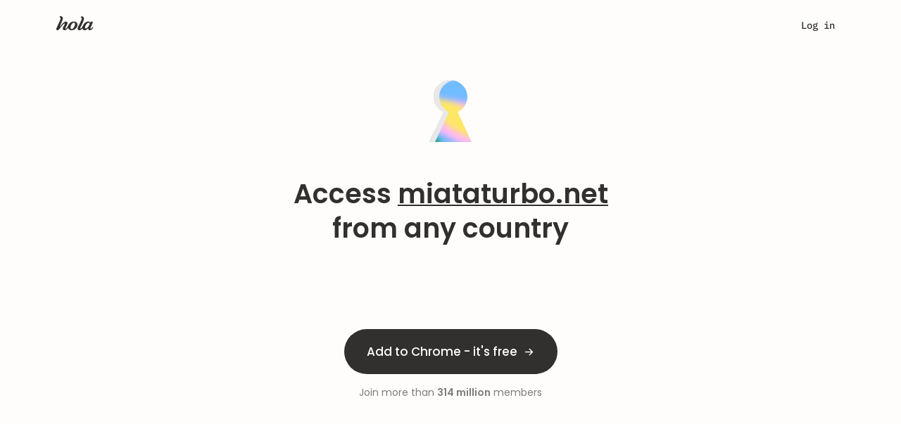

--- FILE ---
content_type: text/css; charset=utf-8
request_url: https://cdn4.hola.org/www/hola/pub/2759e8faeb80086e1c8f10c174158451.1.249.770.bundle.css?ver=1.249.770
body_size: 249
content:
.modal_root___cfZtt{text-align:left}.modal_root___cfZtt>img{margin-bottom:24px}.modal_root___cfZtt>h2{margin-bottom:0}.modal_root___cfZtt>h5{margin-bottom:24px}:root{--top-height:0px}.br_footer___VS2Ie{border-top:1px solid var(--wp--preset--color--neutrals-400,#e9e8e8);height:100%;margin:48px auto auto;max-width:1120px;width:80%}.br_footer___VS2Ie .content_wrapper___f_CCi{padding:32px 0 48px}.br_footer___VS2Ie .content_wrapper___f_CCi .content___Eea9o{display:flex;flex-direction:row;height:20px;justify-content:space-between}.br_footer___VS2Ie .content_wrapper___f_CCi .content___Eea9o .links___M5kUW{display:flex;gap:64px;justify-content:space-between}.br_footer___VS2Ie .content_wrapper___f_CCi .content___Eea9o .links___M5kUW p{color:var(--wp--preset--color--neutrals-700)}.br_footer___VS2Ie .content_wrapper___f_CCi .content___Eea9o .links___M5kUW p:hover{color:var(--wp--preset--color--neutrals-800)}.br_footer___VS2Ie .content_wrapper___f_CCi .content___Eea9o img{height:20px;width:53px}@media (max-width:calc(768px - 1px)){.br_footer___VS2Ie .content_wrapper___f_CCi .content___Eea9o .links___M5kUW{gap:48px}}@media (max-width:calc(480px - 1px)){.br_footer___VS2Ie .content_wrapper___f_CCi{padding:27px 0}.br_footer___VS2Ie .content_wrapper___f_CCi .content___Eea9o{align-items:center;flex-direction:column;gap:20px;height:auto}.br_footer___VS2Ie .content_wrapper___f_CCi .content___Eea9o img{order:1}}
/*# sourceMappingURL=https://hola.org/www/hola/pub/2759e8faeb80086e1c8f10c174158451.1.249.770.bundle.css.map*/

--- FILE ---
content_type: text/css; charset=utf-8
request_url: https://cdn4.hola.org/www/hola/pub/f47968585fdf2e87fbd123c75188c95a.1.249.770.bundle.css?ver=1.249.770
body_size: 3083
content:
@keyframes from-right___b9OTC{0%{opacity:0;transform:translateX(50%)}to{opacity:1;transform:translateX(0)}}@keyframes from-left___Pfu11{0%{opacity:0;transform:translateX(-50%)}to{opacity:1;transform:translateX(0)}}.top___w9hZq{display:flex;gap:52px;justify-content:flex-start;margin:0 auto 60px;max-width:992px;padding-top:144px}.top___w9hZq.desktop_top___oqNP0,.top___w9hZq.mobile_top___qd7xY{padding-top:168px}.man_img___W4MKX{height:387px;position:relative}.man_img___W4MKX svg g:first-of-type{animation-duration:3s;animation-name:from-right___b9OTC}.man_img___W4MKX svg g{animation-duration:3s;animation-name:from-left___Pfu11}.man_lottie___YW7Ul{position:absolute}.text___XQmD_{max-width:537px;padding-top:62px}.text___XQmD_>h1{margin-bottom:16px}.text___XQmD_>p{color:var(--wp--preset--color--neutrals-600);margin-bottom:24px;max-width:460px}.mobile_text___OEJO1{max-width:480px;padding-top:64px}.mobile_text___OEJO1>h1{margin-bottom:16px}.mobile_text___OEJO1>p{color:var(--wp--preset--color--neutrals-600);margin-bottom:24px;max-width:480px}.desktop_text___k05Z4{max-width:460px;padding-top:64px}.desktop_text___k05Z4>h2{margin-bottom:16px;max-width:402px}.desktop_text___k05Z4>p{color:var(--wp--preset--color--neutrals-600);margin-bottom:24px;max-width:460px}.console_text___WoupZ{max-width:512px;padding-top:64px}.console_text___WoupZ>h2{margin-bottom:16px;max-width:512px}.console_text___WoupZ>p{color:var(--wp--preset--color--neutrals-600);margin-bottom:24px;max-width:512px}.browser___BW9i1 .browser_top___Fp6YO{--h2_size:38px;--h2_line_height:1.26;--wp--preset--font-size--u-3:18px;--wp--custom--line-height--u-3:1.33;margin:0;padding-top:104px}@media (max-width:calc(1200px - 1px)){.browser___BW9i1 .browser_top___Fp6YO{padding-top:96px}}.browser___BW9i1 .browser_text___sWGcP{align-items:center;display:flex;flex-direction:column;position:relative;text-align:center}.browser___BW9i1 .browser_text___sWGcP>h1{font-family:Poppins;font-weight:600;margin:0 20px 16px;max-width:736px}@media (min-width:768px){.browser___BW9i1 .browser_text___sWGcP>h1{margin:0 44px 16px}}.browser___BW9i1 .browser_text___sWGcP>p{color:var(--wp--preset--color--neutrals-600);font-family:IBM Plex Mono;font-weight:500;margin:0 20px 32px;max-width:736px}@media (min-width:768px){.browser___BW9i1 .browser_text___sWGcP>p{margin:0 44px 32px}.browser___BW9i1 .browser_text___sWGcP>button{padding-inline:40px}}@media (min-width:1200px){.browser___BW9i1 .browser_text___sWGcP>button{padding-inline:32px}}.browser___BW9i1 .browser_text___sWGcP .browser_bg___jUj6j{background-image:url(//cdn4.hola.org/www/hola/pub/img/hola2023/premium_gradient.png?ver=1.249.770);background-position:bottom;background-repeat:no-repeat;height:291px;margin-top:8px;max-width:100vw;transform:rotate(180deg);width:1440px}@media (min-width:992px){.browser___BW9i1 .browser_text___sWGcP .browser_bg___jUj6j{margin-top:30px}}.browser___BW9i1 .browser_text___sWGcP .browser_interface___NtxxJ{background-color:hsla(0,0%,100%,.2);background-image:url(//cdn4.hola.org/www/hola/pub/img/hola2023/browser_interface.svg?ver=1.249.770);background-position:0 0;background-repeat:no-repeat;bottom:0;height:180px;left:calc(50vw - 340px);max-width:calc(100vw - 16px);position:absolute;width:680px;z-index:1}@media (max-width:712px){.browser___BW9i1 .browser_text___sWGcP .browser_interface___NtxxJ{left:16px}}.browser___BW9i1 div.how_it_works___yC_L6{--wp--preset--font-size--p-2:16px;padding-top:116px}@media (max-width:calc(768px - 1px)){.browser___BW9i1 div.how_it_works___yC_L6{--container_xxs_padding:0;padding-top:120px}}@media (min-width:1200px){.browser___BW9i1 div.how_it_works___yC_L6{--container_max_width:1064px;padding-top:120px}}.browser___BW9i1 div.how_it_works___yC_L6 h3{margin-bottom:-4px}@media (min-width:992px){.browser___BW9i1 div.how_it_works___yC_L6 h3{margin-bottom:24px}}.browser___BW9i1 div.how_it_works___yC_L6 p{max-width:376px}@media (max-width:calc(1200px - 1px)){.browser___BW9i1 div.how_it_works___yC_L6 h3+div>div:first-child img{margin-left:32px}}.browser___BW9i1 .review_text___pyjwd{border-radius:8px}.browser___BW9i1 .dont_take_block___Xa9R3{margin-block:80px}@media (min-width:1200px){.browser___BW9i1 .dont_take_block___Xa9R3{margin-bottom:140px;margin-top:120px}}@media (min-width:768px){.browser___BW9i1 .dont_take_block___Xa9R3>p{margin-bottom:48px}}@media (min-width:1200px){.browser___BW9i1 .dont_take_block___Xa9R3>p{margin-bottom:64px}}@media (max-width:calc(1200px - 1px)){.browser___BW9i1 .dont_take_block___Xa9R3>button{display:none}}.browser___BW9i1 .browser_media___LR1_S{--h3_size:38px;--h3_line_height:48px;--wp--preset--font-size--p-1:18px;--wp--custom--line-height--p-1:1.36}.browser___BW9i1 .browser_media___LR1_S .text_link___W2CeR{color:inherit!important;text-decoration:underline!important}.browser___BW9i1 .browser_media___LR1_S .animation___uqdza{height:444px;width:544px}.browser___BW9i1 .browser_media___LR1_S .animation_flashlight___vl36s{margin-top:-50px}.browser___BW9i1 .browser_media___LR1_S .animation_arc___ZZiOz{margin-bottom:-30px}@media (max-width:calc(1024px - 1px)){.browser___BW9i1 .browser_media___LR1_S .media_block___WoTSp{flex-direction:column-reverse;margin-bottom:80px}}@media (min-width:1024px){.browser___BW9i1 .browser_media___LR1_S .media_block___WoTSp::first-child{margin-bottom:50px}}.browser___BW9i1 .browser_media___LR1_S .media_content___afwwA{max-width:544px;width:100%}@media (min-width:1024px){.browser___BW9i1 .browser_media___LR1_S .media_content___afwwA{width:50%}}@media (max-width:calc(480px - 1px)){.browser___BW9i1 .browser_media___LR1_S .animation___uqdza{height:273px;width:335px}.browser___BW9i1 .browser_media___LR1_S .animation_flashlight___vl36s{margin-top:0}.browser___BW9i1 .browser_media___LR1_S .animation_arc___ZZiOz{margin-bottom:0}}@media (max-width:calc(1200px - 1px)){.browser___BW9i1 .reviews___iv2ku{margin-bottom:0}}.browser___BW9i1 .title_plus_btn___XG_1N{margin-bottom:200px}@media (max-width:calc(768px - 1px)){.browser___BW9i1 .title_plus_btn___XG_1N{margin-bottom:104px}}@media (min-width:1200px){.browser___BW9i1 .title_plus_btn___XG_1N{margin-bottom:240px;max-width:815px}}@media (max-width:calc(768px - 1px)){.browser___BW9i1 .title_plus_btn___XG_1N>h3{margin-bottom:40px}}@media (min-width:768px){.browser___BW9i1 .faq_content___V8f1_{padding-inline:44px}}@media (max-width:calc(768px - 1px)){.browser___BW9i1 .faq_content___V8f1_{padding-inline:20px}}.qr_modal___lfcGP{padding-top:32px;text-align:center}.qr_modal___lfcGP>p{color:var(--wp--preset--color--neutrals-700)!important}.qr_tabs___cpha8{margin-block:32px}.other_browsers_wrap___pG32O{margin-bottom:60px}.other_browsers___iuWhK,.other_browsers_wrap___pG32O{align-items:center;display:flex;justify-content:center}.other_browsers___iuWhK{background:var(--wp--preset--color--neutrals-200);border-radius:16px;gap:16px;height:88px;padding-inline:42px}.other_browsers___iuWhK>p{color:var(--wp--preset--color--neutrals-600)}.browser_button___BPONN,.tv_button___MROzH{align-items:center;background:none;border:1px solid var(--wp--preset--color--neutrals-600);border-radius:24px;display:flex;gap:8px;height:48px;justify-content:center;padding-inline:16px}.browser_button___BPONN:hover,.tv_button___MROzH:hover{background:var(--wp--preset--color--neutrals-300);border:1px solid var(--wp--preset--color--neutrals-700)}.browser_button___BPONN>svg,.tv_button___MROzH>svg{height:24px}.tv_button___MROzH{gap:16px;justify-content:flex-start;padding-left:24px;width:220px}.tv_button___MROzH>svg{color:var(--wp--preset--color--neutrals-600);height:20px}.tv_button___MROzH>span{color:var(--wp--preset--color--neutrals-700)!important}.tv_buttons___cjbDF{align-items:center;display:flex;flex-direction:column;gap:16px;margin-top:32px;width:100%}.spacer___qfALQ{height:240px}.dont_take_block___Xa9R3{align-items:center;display:flex;flex-direction:column;margin-bottom:calc(var(--block_padding)*2);margin-top:var(--block_padding)}.dont_take_block___Xa9R3>img{margin-bottom:24px}.dont_take_block___Xa9R3>h3{margin-bottom:24px;text-align:center}.dont_take_block___Xa9R3>p{color:var(--wp--preset--color--neutrals-600);margin-bottom:64px;max-width:448px;text-align:center}.reviews___iv2ku{align-items:flex-start;display:grid;gap:24px;grid-template-columns:1fr 1fr 1fr;justify-content:center;margin-bottom:64px}.one_review___bxayq{display:flex;flex-direction:column;gap:8px;height:100%;width:335px}.review_platform___AO_3w{align-items:flex-start;background:var(--wp--preset--color--neutrals-200);border-radius:6px;cursor:pointer;display:flex;flex-direction:column;gap:8px;height:88px;justify-content:center;padding-left:32px}.review_platform___AO_3w>p{color:var(--wp--preset--color--neutrals-600)}.review_platform___AO_3w>p>span{color:var(--wp--preset--color--neutrals-500)}.review_platform___AO_3w>p>img{margin-right:8px}.review_platform___AO_3w>img{height:20px}.review_text___pyjwd{border:1px solid var(--wp--preset--color--neutrals-400);border-radius:8px;display:flex;flex-direction:column;height:calc(100% - 96px);justify-content:space-between;padding-block:24px;padding-inline:32px}.review_text___pyjwd>p{color:var(--wp--preset--color--neutrals-700)!important;margin-bottom:24px}.name_and_pl___hc6kl{display:flex;justify-content:space-between}.name_and_pl___hc6kl>p{color:var(--wp--preset--color--neutrals-500)}.title_plus_btn___XG_1N{align-items:center;display:flex;flex-direction:column;margin-inline:auto;margin-bottom:256px;margin-top:240px;max-width:805px;text-align:center}.title_plus_btn___XG_1N>h3{margin-bottom:32px}.faq___mhgee{background:var(--wp--preset--color--neutrals-200);background-image:url(//cdn4.hola.org/www/hola/pub/img/hola2023/faq_bg.svg?ver=1.249.770);background-position:100% 0;background-repeat:no-repeat;margin-bottom:240px;min-height:660px}.faq_content___V8f1_{display:flex;gap:111px;margin:0 auto;max-width:1050px;padding-bottom:106px;padding-top:124px}.faq_content___V8f1_ .faq_column___cS5Kx>h3{margin-bottom:32px}.faq_smiles___Exi38{padding-top:100px}.faq_lottie___CC4mN{position:absolute}.scroll___PpJR6{overflow-y:scroll!important}.title_padding___AuxVF{margin-bottom:unset!important;padding:24px}.title_padding___AuxVF:hover{background-color:var(--wp--preset--color--neutrals-300)}.title_padding___AuxVF:hover p,.title_padding___AuxVF:hover svg{color:var(--wp--preset--color--neutrals-700)!important;font-weight:500!important}.faq_item___lVY4C{background:var(--wp--preset--color--neutrals-100);border-radius:8px;box-shadow:0 0 4px 0 #efefef54,0 4px 20px 0 #7d7d7d29;cursor:pointer;padding:24px 24px 0;transition:all .5s .1s;width:592px}.faq_item___lVY4C+.faq_item___lVY4C{margin-top:16px}.faq_item___lVY4C>p{color:var(--wp--preset--color--neutrals-600)}.faq_item___lVY4C .title_line___xlN58>svg{height:24px;transition:all .3s}.faq_item___lVY4C .faq_text___f4ydc{margin-bottom:0;max-height:0;opacity:0;overflow:hidden;transform:translateX(20px);transition:all .5s .1s,max-height .8s}.faq_item___lVY4C .faq_text___f4ydc>p{color:var(--wp--preset--color--neutrals-600)}.faq_item___lVY4C .faq_text___f4ydc>p a{color:inherit;text-decoration:underline}.faq_item___lVY4C.opened___eyLDv .title_padding___AuxVF{background-color:var(--wp--preset--color--neutrals-200)}.faq_item___lVY4C.opened___eyLDv .title_padding___AuxVF p,.faq_item___lVY4C.opened___eyLDv .title_padding___AuxVF svg{color:var(--wp--preset--color--neutrals-700)!important;font-weight:500!important}.faq_item___lVY4C.opened___eyLDv .title_line___xlN58>svg{transform:rotate(180deg)}.faq_item___lVY4C.opened___eyLDv .faq_text___f4ydc{max-height:500px;opacity:1;padding-bottom:24px;transform:translateX(0)}.title_line___xlN58{align-items:center;display:flex;gap:24px;justify-content:space-between;margin-bottom:24px}.discover_root___qmYXJ{margin-inline:auto;max-width:375px;padding-inline:20px;padding-top:44px;text-align:center}.discover_root___qmYXJ>h1{margin-bottom:24px}.discover_root___qmYXJ>button{margin-inline:auto;margin-bottom:160px;margin-top:48px}.top_img___oxXO6{margin-bottom:16px}.description_discover___ITnvn{margin-bottom:53px}.discover_block___bVeZZ{background:var(--wp--preset--color--neutrals-200);border-radius:8px;margin-bottom:24px;padding-block:16px;text-align:center}.description_block_title___unJ7E{color:var(--wp--preset--color--neutrals-700)!important;margin-bottom:12px;margin-top:16px}@media (max-width:calc(992px - 1px)){.top___w9hZq{align-items:center;flex-direction:column-reverse;gap:0;padding-top:88px;padding-inline:20px}.top___w9hZq.desktop_top___oqNP0,.top___w9hZq.mobile_top___qd7xY{margin-bottom:120px;padding-top:88px}.reviews___iv2ku{grid-template-columns:1fr 1fr}.console_text___WoupZ,.desktop_text___k05Z4,.mobile_text___OEJO1,.text___XQmD_{align-items:center;display:flex;flex-direction:column;max-width:504px;padding-top:16px;text-align:center;width:auto}.man_img___W4MKX{height:200px}.man_lottie___YW7Ul{position:relative}.faq_content___V8f1_{gap:0;padding-top:88px;padding-inline:44px;width:100%}.faq_content___V8f1_ .faq_column___cS5Kx>h3{text-align:center}.faq_smiles___Exi38{display:none}.faq___mhgee{background-image:none;margin-bottom:160px}.faq_item___lVY4C{width:100%}.hidden_for_middle___Hr3Jq{display:none}.title_plus_btn___XG_1N{margin-bottom:160px;margin-top:160px;max-width:680px}.dont_take_block___Xa9R3{margin-bottom:160px;margin-top:160px;padding-inline:20px}}h1.page_header___2EdFb.page_header___2EdFb{font-size:var(--h2_size);font-weight:var(--h2_weight);letter-spacing:var(--h2_letter_spacing);line-height:var(--h2_line_height)}.or___iSwqQ,.store_link___aZJqL{margin-top:16px}.store_link___aZJqL{font-weight:500;letter-spacing:.02em;text-decoration-line:underline!important}@media (max-width:calc(768px - 1px)){.top___w9hZq.desktop_top___oqNP0,.top___w9hZq.mobile_top___qd7xY{margin-bottom:104px}.hidden_for_middle___Hr3Jq{display:block}.reviews___iv2ku{grid-template-columns:1fr}.title_plus_btn___XG_1N{margin-bottom:104px;margin-top:104px;max-width:335px}.dont_take_block___Xa9R3{margin-bottom:104px;margin-top:160px;padding-inline:20px}.dont_take_block___Xa9R3>img{height:96px}.dont_take_block___Xa9R3>h3{max-width:335px}.other_browsers___iuWhK{flex-direction:column;height:190px}.other_browsers_wrap___pG32O{display:block;margin-inline:auto;margin-bottom:120px;width:calc(100% - 40px)}.faq___mhgee{margin-bottom:104px}}:root{--top-height:0px}.products_page{background:var(--page_bg)}.products_page h2{margin:0 0 40px!important;text-align:center}.products_page .subtitle{margin:-16px auto 56px;max-width:720px;text-align:center}.products_page .subtitle span{color:var(--primary)}@media (max-width:767px){.products_page .subtitle{margin-top:-26px}}.products_hero{margin-bottom:170px;padding-top:136px}@media (min-width:1200px){.products_hero{width:100%}}@media (max-width:767px){.products_hero{margin-bottom:88px}.products_hero h2{margin:0 auto 40px;max-width:80%}.products_hero .subtitle{margin-bottom:64px;max-width:90%}}
/*# sourceMappingURL=https://hola.org/www/hola/pub/f47968585fdf2e87fbd123c75188c95a.1.249.770.bundle.css.map*/

--- FILE ---
content_type: text/css; charset=utf-8
request_url: https://cdn4.hola.org/www/hola/pub/39d04a1550d117d62911d8af365047fa.1.249.770.bundle.css?ver=1.249.770
body_size: 39
content:
:root{--top-height:0px}.loader_container___BSrWp{--loader_size:375px;--loader_top_shift:0px;position:relative;width:100%}.loader___tTDsO{height:var(--loader_size);left:50%;margin:0 auto;opacity:0;position:absolute;top:var(--loader_top_shift);transform:translateX(-50%);transition:all .1s ease-in-out;visibility:hidden;width:var(--loader_size)}.loader___tTDsO.shown___hkney{opacity:1;visibility:visible}
/*# sourceMappingURL=https://hola.org/www/hola/pub/39d04a1550d117d62911d8af365047fa.1.249.770.bundle.css.map*/

--- FILE ---
content_type: text/css; charset=utf-8
request_url: https://cdn4.hola.org/www/hola/pub/de27723d4c0d76784c468c35465932b9.bundle.css?ver=1.249.770
body_size: 12968
content:
:root{--top-height:0px}.skeleton_animation{background:var(--wp--preset--color--neutrals-300);height:48px;margin-top:20px;position:relative}.skeleton_animation:before{background-color:var(--wp--preset--color--neutrals-300);content:" ";height:13px;left:0;position:absolute;top:-20px;width:80px}.skeleton_animation_after{background:var(--wp--preset--color--neutrals-300);height:48px;margin-bottom:54px;position:relative}.skeleton_animation_after:before{background-color:var(--wp--preset--color--neutrals-300);content:" ";height:13px;left:0;position:absolute;top:56px;width:80px}.skeleton_animation_after.skeleton_w_100{width:100%}.skeleton_animation_just{background:var(--wp--preset--color--neutrals-300);height:48px;margin-bottom:30px;position:relative;width:100%}.skeleton_overflow{height:48px;overflow:hidden;position:relative;width:100%}.skeleton_form_abs{background:var(--default_bg);position:absolute;z-index:3}.skeleton_full_form{left:0;padding:var(--form-padding);top:0;width:100%!important}.skeleton_animation_gradient{animation:progress_bar_animation 4.4s ease-in-out;animation-iteration-count:infinite;background:linear-gradient(90deg,#f5f5f5,hsla(0,2%,91%,.72) 51.56%,#f5f5f5 99.48%);height:48px;left:-72px;opacity:0;position:absolute;transition:opacity .3s;width:145px}.skeleton_not_null_opacity .skeleton_animation_gradient{opacity:1}.skeleton_animation_cta{margin:32px auto;width:115px}.skeleton_animation_cta:before{content:"";height:0;width:0}.skeleton_textline{background:var(--wp--preset--color--neutrals-300);height:13px;position:relative}.skeleton_textline.w172{margin-bottom:32px;width:172px}.skeleton_textline.w180{margin-bottom:8px;width:180px}.skeleton_textline.w320{margin-bottom:8px;width:320px}.skeleton_textline.w100p{margin-bottom:3px;width:100%}.skeleton_textline.w90p{margin-bottom:0;width:90%}.skeleton_textline .skeleton_animation_gradient,.skeleton_textline .skeleton_overflow{height:13px}p.skeleton_title{color:var(--wp--preset--color--neutrals-500);font-family:Poppins;font-size:14px;font-style:normal;font-weight:500;left:0;letter-spacing:.14px;line-height:136%;opacity:0;position:absolute;text-align:center;top:16px;transition:opacity .3s;width:100%}p.skeleton_title.visible_title{opacity:1}@keyframes progress_bar_animation{0%{left:-72px}50%{left:calc(100% - 72px)}to{left:-72px}}.loaded_join_n{display:none}.sha-1,.sha-1-hover:hover{-webkit-box-shadow:0 0 0 1px rgba(56,60,67,.05),0 1px 3px 0 rgba(56,60,67,.15);box-shadow:0 0 0 1px rgba(56,60,67,.05),0 1px 3px 0 rgba(56,60,67,.15)}.sha-3,.sha-3-hover:hover{-webkit-box-shadow:0 0 0 1px rgba(56,60,67,.07),0 8px 14px 1px rgba(56,60,67,.15);box-shadow:0 0 0 1px rgba(56,60,67,.07),0 8px 14px 1px rgba(56,60,67,.15)}.my-1{margin-bottom:2px;margin-top:2px}.py-4{padding-bottom:12px;padding-top:12px}.mb-3{margin-bottom:8px}.mb-4{margin-bottom:12px}.mr-5{margin-right:16px}.ml-5,.mx-5{margin-left:16px}.mx-5{margin-right:16px}.pl-5,.px-5{padding-left:16px}.px-4{padding-right:8px}.px-5{padding-right:16px}.pb-6{padding-bottom:24px}.mb-6{margin-bottom:24px}.mb-7{margin-bottom:32px}.mt-7{margin-top:32px}@media (min-width:768px){.pb-sm-7{padding-bottom:28px;padding-left:14px;padding-right:14px}}.inline-block{display:inline-block}.why-hola{margin-left:5px;margin-top:0}@media (min-width:1200px){.why-hola{margin-top:82px}}.why-hola h2{color:#383c43;font-size:18px;font-weight:600;margin-top:0;text-align:left}.why-hola ul{list-style-type:none;margin:0;padding:0}.why-hola li{color:#73757a;font-size:14px;line-height:1.75;padding-left:30px;position:relative;text-align:left}.why-hola li img{color:#00ad68;height:11px;left:0;position:absolute;top:5px}.why-hola li:last-child{margin-bottom:0}.custom_cursor{opacity:.75;pointer-events:none;position:absolute;transform:translate(-50%,-50%);z-index:1}.faq_btn{align-items:center;bottom:50px;display:flex;flex-direction:column;left:calc(50% + 500px);opacity:0;position:fixed;transition:all .8s ease;visibility:hidden}.faq_btn.visible{opacity:1;visibility:visible}.faq_btn button{background-color:#fafcff;border:none;border-radius:12px;box-shadow:0 2px 7px 0 rgba(255,100,0,.34);color:#65707c;font-size:12px;font-weight:500;height:24px;letter-spacing:normal;line-height:1.33;margin:0 0 8px;outline:none;transition:transform .5s cubic-bezier(.2,3,.4,1) 0s;width:81px}.faq_btn button:hover{transform:scale(1.1)}.faq_btn .faq_btn-arrow{border:1.5px solid #ff6400;border-left:none;border-radius:1px;border-top:none;height:10px;position:relative;transform:rotate(45deg);width:10px}@media (max-width:1200px){.faq_btn{left:auto;right:20px}}.slides-switch>.slide-enter-active,.slides-switch>.slide-exit-active{transition:transform .2s}.slides-switch.slide-backward>.slide-enter{transform:translate(-100%)}.slides-switch.slide-forward>.slide-enter{transform:translate(100%)}.slides-switch.slide-forward>.slide-exit-active{transform:translate(-100%)}.slides-switch.slide-backward>.slide-exit-active{transform:translate(100%)}.avangate_notice{padding:5px 0;position:absolute;text-align:center;top:0;width:100%;z-index:99999}.avangate_notice span{background-color:#fff;color:#ff6400;font-weight:700;padding:5px 20px}.countries_select .hola_select_border{width:246px!important}.already_plus{align-items:center;display:flex;flex-direction:column;padding-top:40px}.already_plus h3{line-height:32px;margin-bottom:24px}.already_plus .hola_btn{margin:64px 0 40px;width:85%}.already_plus .already_plus_text{color:#40474f;font-size:16px;font-weight:500;letter-spacing:normal;line-height:24px}.already_plus .already_plus_title{text-align:center}.already_plus .already_plus_help{color:#65707c;font-size:14px;font-weight:500;letter-spacing:normal;line-height:20px}.paypal-buttons iframe{border-radius:22px}.paypal-button-container{height:48px}.block_overlay{position:relative;transition:transform .5s cubic-bezier(.2,3,.4,1) 0s}.block_overlay:hover{transform:scale(1.1)}.block_overlay:before{content:" ";height:100%;left:0;position:absolute;top:0;width:100%;z-index:1000}.price-free{color:#ff6400!important;font-weight:700}.join_page .email_field .lbl{color:#40474f;font-size:14px;font-weight:500;letter-spacing:normal;line-height:1.71}.free_period_label{position:absolute;right:0;top:0;transition:all .3s ease-out;visibility:visible;z-index:-1}.free_period_label.label_hidden{opacity:0;visibility:hidden}@media (max-width:767px){.free_period_label{transform:scale(.7);transform-origin:top right}}.payment-method-form{background:#fff;border:none;min-height:unset}.payment-method-form .retry-msg{margin:20px 0}.payment-method-form .retry-msg a{color:#ff6400;cursor:pointer}.payment-method-form .step-payment-item{background:#fff;border:0;color:var(--logo_grey);display:flex;flex-direction:column;margin-bottom:0;outline:none;padding:0;-webkit-transition:all .15s;-moz-transition:all .15s;-ms-transition:all .15s;-o-transition:all .15s;transition:all .15s}.payment-method-form .step-payment-item .content{min-width:unset;width:100%}.payment-method-form .step-payment-item .description{font-size:14px;font-weight:500;letter-spacing:normal;line-height:1.71}.payment-method-form .step-payment-item.other .description p{margin-bottom:16px}.payment-method-form .step-payment-item.other .inline-block img{height:16px;margin-right:7px}.payment-method-form .step-payment-item.other .inline-block img[src*=gpay]{height:24px;margin-top:-3px}.payment-method-form .step-payment-item .legal{margin-top:24px}.payment-method-form .step-payment-item .submit_err{margin-top:10px}.payment-method-form .step-payment-item .button-paypal{transition:transform .5s cubic-bezier(.2,3,.4,1) 0s;width:100%}.payment-method-form .step-payment-item .button-paypal:hover{transform:scale(1.1)}.payment-method-form .step-payment-item .button-paypal:disabled{background-color:#d4e0ec;border:none;box-shadow:none;color:#a3b5ca}.payment-method-form .step-payment-item.applepay .content,.payment-method-form .step-payment-item.gpay .content,.payment-method-form .step-payment-item.other .content,.payment-method-form .step-payment-item.paypal .content{margin:auto}.payment-method-form .step-payment-item.applepay .description,.payment-method-form .step-payment-item.gpay .description,.payment-method-form .step-payment-item.other .description,.payment-method-form .step-payment-item.paypal .description{font-size:16px;font-weight:500;line-height:1.5}.payment-method-form .step-payment-item.applepay .loading,.payment-method-form .step-payment-item.gpay .loading{margin:auto;width:200px}.payment-method-form .step-payment-item.applepay .loading .spinner,.payment-method-form .step-payment-item.gpay .loading .spinner{padding-right:10px}.payment-method-form .step-payment-item.applepay .apple-pay.disabled{opacity:.5}.payment-method-form .step-payment-item.gpay .google-pay-btn-center{margin-bottom:7px}.payment-method-form.form-bluesnap-hpf .content,.payment-method-form.form-stripe .content{width:100%}.payment-method-form.form-bluesnap-hpf .hola_input--placeholder,.payment-method-form.form-stripe .hola_input--placeholder{border-color:#a3b5ca}.payment-method-form.form-bluesnap-hpf .hola_input--error,.payment-method-form.form-stripe .hola_input--error{border-color:#d00}.payment-method-form.form-bluesnap-hpf .hola_input--focus,.payment-method-form.form-stripe .hola_input--focus{border-color:#ff6400}.payment-method-form.form-bluesnap-hpf .ccard_form .hola_input--stripe,.payment-method-form.form-stripe .ccard_form .hola_input--stripe{overflow:hidden;padding-top:14px}.payment-method-form.form-bluesnap-hpf .ccard_form .hola_input--stripe.hola_input--sm,.payment-method-form.form-stripe .ccard_form .hola_input--stripe.hola_input--sm{padding-top:11px}.payment-method-form.form-bluesnap-hpf .ccard_form.initializing .hola_input,.payment-method-form.form-stripe .ccard_form.initializing .hola_input{background-color:#f8fafc;border-color:#a3b5ca}.payment-method-form.form-bluesnap-hpf.submitting-form .hola_input,.payment-method-form.form-stripe.submitting-form .hola_input{background-color:#f8fafc}.payment-method-form.form-bluesnap-hpf .pay-err .alert,.payment-method-form.form-stripe .pay-err .alert{margin:0}.payment-method-form.form-bluesnap-hpf .inited .ccn.with_card_brand .card_brand_icon{visibility:visible}.payment-method-form.form-bluesnap-hpf .inited .ccn.with_card_brand .hola_input{padding-left:50px}.payment-method-form.form-bluesnap-hpf .ccn .card_brand_icon{height:17px;margin-left:16px;margin-top:11px;position:absolute;visibility:hidden;width:26.5px}.payment-method-form.form-bluesnap-hpf .ccn .card_brand_icon img{height:17px}.legal p{margin:0 0 16px}.legal.legal_tiny_size p{margin:0 0 8px}.back-button2{background:url(//cdn4.hola.org/www/hola/pub/img/left.svg?ver=1.249.770) no-repeat 50%;cursor:pointer;display:block;height:16px;margin-bottom:20px;opacity:.7;width:16px}.back-button2:hover{opacity:1}.steps .payment-container h1,.steps .payment-container h2,.steps .payment-container h3{color:#40474f;font-weight:700}.steps .payment-container h1{display:inline-block;font-size:32px}.steps .payment-container .step-payment-sel .step-header-title{margin:0}.steps .payment-container .payment-method-container{padding:0 52px 40px}@media (max-width:767px){.steps .payment-container .payment-method-container{padding:0 24px 40px}.steps .payment-container .checkout-header{align-items:center;display:flex;margin:0;padding:20px}.steps .payment-container .checkout-header .back-button2{margin-bottom:0;margin-right:20px}.steps .payment-container .step.step-payment{padding:20px}.steps .payment-container .step.step-payment .row.checkout{display:flex;flex-direction:column-reverse}.steps .payment-container .step-payment-sel .step-header-title.with-currency{position:relative}.steps .payment-container .step-payment-sel .step-header-title.with-currency h2{letter-spacing:-.27px}.steps .payment-container .step-payment-sel .payment-method-form,.steps .payment-container.method-chosen .checkout-header,.steps .payment-container.method-chosen .step-payment-sel .step-header-title.with-currency{display:none}.steps .payment-container.method-chosen .payment-method-form{border:none;display:flex;min-height:auto}.steps .payment-container.method-chosen .payment-method-form .step-payment-item.paypal .content{min-width:0;width:auto}}.steps{-webkit-font-smoothing:antialiased;-moz-osx-font-smoothing:grayscale;font-family:Montserrat,sans-serif;font-size:14px;text-align:left}.steps .step{padding:0 0 64px}.steps .step .step-header-title{color:#383c43;font-size:20px;font-weight:600;margin:22px 0 32px}.steps .step .step-header-title.with-currency{display:flex;justify-content:space-between}.steps .step-info{color:#73757a;font-size:12px;font-weight:500;margin-bottom:8px}.steps .step-info-nano{color:#73757a;font-size:10px;font-weight:500;letter-spacing:inherit;line-height:20px}.steps .step-payment{margin-bottom:32px}.steps .panel-body{padding:20px 40px 15px}.steps .form-group:not(.has-error) .error{display:none;position:absolute}.steps .error{color:#ef6153;font-size:12px;font-weight:500;margin:8px 0}.steps .error .icon{margin-right:8px}.steps #order_email{border-radius:4px;font-size:14px;margin-bottom:5px}.steps .main-btn,.steps .main-btn:active{font-size:22px;font-weight:500;margin:1em 0 0}.steps .small-text{color:#73757a;font-size:14px;font-weight:500;line-height:20px}.steps .show-more{margin-top:-12px;text-align:center}.steps .show-more a{border:1px solid #009cd6;border-radius:16px;color:#009cd6;display:inline-block;font-size:14px;line-height:32px;padding:0 23px}.steps .show-more a:hover{background-color:#009cd6;color:#fff;text-decoration:none}.steps .btn-continue,.steps .btn-signin{background-color:#0288d1;border:none;border-radius:3px;color:#fff;font-size:16px;font-weight:700;margin-bottom:30px;min-height:44px;min-width:168px;padding:5px 15px}.steps .btn-continue{margin-right:20px}.step-payment-sel{border-radius:3px;overflow:hidden}.step-payment-sel .applepay,.step-payment-sel .cc,.step-payment-sel .gpay,.step-payment-sel .other{vertical-align:middle}.step-payment-sel .step-payment-item .ccard_form label{width:100%}.step-payment-sel .step-payment-item .row{padding-top:8px}.step-payment-sel .step-payment-item .row:first-child{padding-top:0}.step-payment-sel .step-payment-item .question{margin-top:-12px;width:12px}.step-payment-sel .step-payment-item label .lbl{color:#73757a;font-size:14px;font-weight:500}.step-payment-sel .step-payment-item label .input-group{border-radius:6px;margin-bottom:5px;margin-top:4px}.step-payment-sel .step-payment-item label.invalid.dirty .input-group .input-group-addon{border-color:#d00}.step-payment-sel .step-payment-item label.invalid.dirty .hola_input{border-color:#d00;color:#d00}.step-payment-sel .step-payment-item label .err_msg{color:#d00;display:inline;font-size:11px;font-weight:500;line-height:1}.step-payment-sel .step-payment-item label .err_msg .icon{color:#d00;font-size:14px;margin-right:8px}.step-payment-sel .step-payment-item label .err_msg a{color:#ff6400;cursor:pointer}.step-payment-sel .step-payment-item label .err_msg a:hover{text-decoration:underline}.step-payment-sel .step-payment-item label .glyphicon-question-sign{color:#b2b2b2}.step-payment-sel .step-payment-item [aria-expanded=true] i.glyphicon-chevron-right,.step-payment-sel .step-payment-item[aria-expanded=true] i.glyphicon-chevron-right{-webkit-transform:rotate(90deg);transform:rotate(90deg)}.step-payment-sel .step-payment-item i{-webkit-transition:transform .25s;-moz-transition:transform .25s;-ms-transition:transform .25s;-o-transition:transform .25s;transition:transform .25s}.step-payment-sel .step-payment-item .button{border:2px solid transparent;border-radius:28px;outline:none;text-decoration:none;-webkit-transition:color .25s,background-color .25s,border-color .25s;-moz-transition:color .25s,background-color .25s,border-color .25s;-ms-transition:color .25s,background-color .25s,border-color .25s;-o-transition:color .25s,background-color .25s,border-color .25s;transition:color .25s,background-color .25s,border-color .25s}.step-payment-sel .step-payment-item .button-large{line-height:32px;padding:6px 23px}.step-payment-sel .step-payment-item .button-paypal{background-color:#ffcc01;color:#383c43}.step-payment-sel .step-payment-item .button-paypal span{font-size:14px;font-weight:500}.step-payment-sel .step-payment-item .button-paypal.active{background:url(//cdn4.hola.org/www/util/pub/img/spinner_big.png?ver=1.249.770) no-repeat #d3d3d3 50%}.step-payment-sel .step-payment-item .button-paypal.active span{visibility:hidden}.step-payment-sel .step-payment-item .button-paypal.active:hover{border-color:#d3d3d3}.step-payment-sel .step-payment-item .button-cc{background-color:#009cd6;height:46px;line-height:26px;margin:15px 0 20px;padding:8 18px}.step-payment-sel .step-payment-item .button-cc span{color:#fff;font-size:16px;font-weight:600}.step-payment-sel .step-payment-item .button-cc:hover{background-color:#4787ed}.step-payment-sel .step-payment-item .button-cc[disabled=disabled]{background-color:#4787ed;opacity:.5}.step-payment-sel .step-payment-item .button-cc.submitting{background-color:#b2b2b2;width:150px}.step-payment-sel .step-payment-item .button-cc.submitting:hover{background-color:#d0d1d3}.tt_imgs{display:flex;justify-content:center}.tt_imgs img{width:100px}.cards_tooltip{width:250px}.cards_tooltip_to_left{left:auto;right:16px}.plus_header{align-items:center;display:flex;height:70px;left:50%;margin:0 auto;padding:0 40px;position:absolute;top:0;transform:translateX(-50%);width:100vw!important}.plus_header .navbar_logo{margin:0}.join_page{color:#484848;font-size:18px}.join_page.black_friday_badge.plan_discount_percent_90{background:100% 0 no-repeat url(//cdn4.hola.org/www/hola/pub/img/black_friday/90.svg?ver=1.249.770)}.join_page.black_friday_badge.plan_discount_percent_89{background:100% 0 no-repeat url(//cdn4.hola.org/www/hola/pub/img/black_friday/89.svg?ver=1.249.770)}.join_page.black_friday_badge.plan_discount_percent_88{background:100% 0 no-repeat url(//cdn4.hola.org/www/hola/pub/img/black_friday/88.svg?ver=1.249.770)}.join_page.black_friday_badge.plan_discount_percent_87{background:100% 0 no-repeat url(//cdn4.hola.org/www/hola/pub/img/black_friday/87.svg?ver=1.249.770)}.join_page.black_friday_badge.plan_discount_percent_86{background:100% 0 no-repeat url(//cdn4.hola.org/www/hola/pub/img/black_friday/86.svg?ver=1.249.770)}.join_page.black_friday_badge.plan_discount_percent_85{background:100% 0 no-repeat url(//cdn4.hola.org/www/hola/pub/img/black_friday/85.svg?ver=1.249.770)}.join_page.black_friday_badge.plan_discount_percent_84{background:100% 0 no-repeat url(//cdn4.hola.org/www/hola/pub/img/black_friday/84.svg?ver=1.249.770)}.join_page.black_friday_badge.plan_discount_percent_83{background:100% 0 no-repeat url(//cdn4.hola.org/www/hola/pub/img/black_friday/83.svg?ver=1.249.770)}.join_page.black_friday_badge.plan_discount_percent_82{background:100% 0 no-repeat url(//cdn4.hola.org/www/hola/pub/img/black_friday/82.svg?ver=1.249.770)}.join_page.black_friday_badge.plan_discount_percent_81{background:100% 0 no-repeat url(//cdn4.hola.org/www/hola/pub/img/black_friday/81.svg?ver=1.249.770)}.join_page.black_friday_badge.plan_discount_percent_80{background:100% 0 no-repeat url(//cdn4.hola.org/www/hola/pub/img/black_friday/80.svg?ver=1.249.770)}.join_page.black_friday_badge.plan_discount_percent_79{background:100% 0 no-repeat url(//cdn4.hola.org/www/hola/pub/img/black_friday/79.svg?ver=1.249.770)}.join_page.black_friday_badge.plan_discount_percent_78{background:100% 0 no-repeat url(//cdn4.hola.org/www/hola/pub/img/black_friday/78.svg?ver=1.249.770)}.join_page.black_friday_badge.plan_discount_percent_77{background:100% 0 no-repeat url(//cdn4.hola.org/www/hola/pub/img/black_friday/77.svg?ver=1.249.770)}.join_page.black_friday_badge.plan_discount_percent_76{background:100% 0 no-repeat url(//cdn4.hola.org/www/hola/pub/img/black_friday/76.svg?ver=1.249.770)}.join_page.black_friday_badge.plan_discount_percent_75{background:100% 0 no-repeat url(//cdn4.hola.org/www/hola/pub/img/black_friday/75.svg?ver=1.249.770)}.join_page.black_friday_badge.plan_discount_percent_74{background:100% 0 no-repeat url(//cdn4.hola.org/www/hola/pub/img/black_friday/74.svg?ver=1.249.770)}.join_page.black_friday_badge.plan_discount_percent_73{background:100% 0 no-repeat url(//cdn4.hola.org/www/hola/pub/img/black_friday/73.svg?ver=1.249.770)}.join_page.black_friday_badge.plan_discount_percent_72{background:100% 0 no-repeat url(//cdn4.hola.org/www/hola/pub/img/black_friday/72.svg?ver=1.249.770)}.join_page.black_friday_badge.plan_discount_percent_71{background:100% 0 no-repeat url(//cdn4.hola.org/www/hola/pub/img/black_friday/71.svg?ver=1.249.770)}.join_page.black_friday_badge.plan_discount_percent_70{background:100% 0 no-repeat url(//cdn4.hola.org/www/hola/pub/img/black_friday/70.svg?ver=1.249.770)}.join_page.black_friday_badge.plan_discount_percent_69{background:100% 0 no-repeat url(//cdn4.hola.org/www/hola/pub/img/black_friday/69.svg?ver=1.249.770)}.join_page.black_friday_badge.plan_discount_percent_68{background:100% 0 no-repeat url(//cdn4.hola.org/www/hola/pub/img/black_friday/68.svg?ver=1.249.770)}.join_page.black_friday_badge.plan_discount_percent_67{background:100% 0 no-repeat url(//cdn4.hola.org/www/hola/pub/img/black_friday/67.svg?ver=1.249.770)}.join_page.black_friday_badge.plan_discount_percent_66{background:100% 0 no-repeat url(//cdn4.hola.org/www/hola/pub/img/black_friday/66.svg?ver=1.249.770)}.join_page.black_friday_badge.plan_discount_percent_65{background:100% 0 no-repeat url(//cdn4.hola.org/www/hola/pub/img/black_friday/65.svg?ver=1.249.770)}.join_page.black_friday_badge.plan_discount_percent_64{background:100% 0 no-repeat url(//cdn4.hola.org/www/hola/pub/img/black_friday/64.svg?ver=1.249.770)}.join_page.black_friday_badge.plan_discount_percent_63{background:100% 0 no-repeat url(//cdn4.hola.org/www/hola/pub/img/black_friday/63.svg?ver=1.249.770)}.join_page.black_friday_badge.plan_discount_percent_62{background:100% 0 no-repeat url(//cdn4.hola.org/www/hola/pub/img/black_friday/62.svg?ver=1.249.770)}.join_page.black_friday_badge.plan_discount_percent_61{background:100% 0 no-repeat url(//cdn4.hola.org/www/hola/pub/img/black_friday/61.svg?ver=1.249.770)}.join_page.black_friday_badge.plan_discount_percent_60{background:100% 0 no-repeat url(//cdn4.hola.org/www/hola/pub/img/black_friday/60.svg?ver=1.249.770)}.join_page.black_friday_badge.plan_discount_percent_59{background:100% 0 no-repeat url(//cdn4.hola.org/www/hola/pub/img/black_friday/59.svg?ver=1.249.770)}.join_page.black_friday_badge.plan_discount_percent_58{background:100% 0 no-repeat url(//cdn4.hola.org/www/hola/pub/img/black_friday/58.svg?ver=1.249.770)}.join_page.black_friday_badge.plan_discount_percent_57{background:100% 0 no-repeat url(//cdn4.hola.org/www/hola/pub/img/black_friday/57.svg?ver=1.249.770)}.join_page.black_friday_badge.plan_discount_percent_56{background:100% 0 no-repeat url(//cdn4.hola.org/www/hola/pub/img/black_friday/56.svg?ver=1.249.770)}.join_page.black_friday_badge.plan_discount_percent_55{background:100% 0 no-repeat url(//cdn4.hola.org/www/hola/pub/img/black_friday/55.svg?ver=1.249.770)}.join_page.black_friday_badge.plan_discount_percent_54{background:100% 0 no-repeat url(//cdn4.hola.org/www/hola/pub/img/black_friday/54.svg?ver=1.249.770)}.join_page.black_friday_badge.plan_discount_percent_53{background:100% 0 no-repeat url(//cdn4.hola.org/www/hola/pub/img/black_friday/53.svg?ver=1.249.770)}.join_page.black_friday_badge.plan_discount_percent_52{background:100% 0 no-repeat url(//cdn4.hola.org/www/hola/pub/img/black_friday/52.svg?ver=1.249.770)}.join_page.black_friday_badge.plan_discount_percent_51{background:100% 0 no-repeat url(//cdn4.hola.org/www/hola/pub/img/black_friday/51.svg?ver=1.249.770)}.join_page.black_friday_badge.plan_discount_percent_50{background:100% 0 no-repeat url(//cdn4.hola.org/www/hola/pub/img/black_friday/50.svg?ver=1.249.770)}.join_page.black_friday_badge.plan_discount_percent_49{background:100% 0 no-repeat url(//cdn4.hola.org/www/hola/pub/img/black_friday/49.svg?ver=1.249.770)}.join_page.black_friday_badge.plan_discount_percent_48{background:100% 0 no-repeat url(//cdn4.hola.org/www/hola/pub/img/black_friday/48.svg?ver=1.249.770)}.join_page.black_friday_badge.plan_discount_percent_47{background:100% 0 no-repeat url(//cdn4.hola.org/www/hola/pub/img/black_friday/47.svg?ver=1.249.770)}.join_page.black_friday_badge.plan_discount_percent_46{background:100% 0 no-repeat url(//cdn4.hola.org/www/hola/pub/img/black_friday/46.svg?ver=1.249.770)}.join_page.black_friday_badge.plan_discount_percent_45{background:100% 0 no-repeat url(//cdn4.hola.org/www/hola/pub/img/black_friday/45.svg?ver=1.249.770)}.join_page.black_friday_badge.plan_discount_percent_44{background:100% 0 no-repeat url(//cdn4.hola.org/www/hola/pub/img/black_friday/44.svg?ver=1.249.770)}.join_page.black_friday_badge.plan_discount_percent_43{background:100% 0 no-repeat url(//cdn4.hola.org/www/hola/pub/img/black_friday/43.svg?ver=1.249.770)}.join_page.black_friday_badge.plan_discount_percent_42{background:100% 0 no-repeat url(//cdn4.hola.org/www/hola/pub/img/black_friday/42.svg?ver=1.249.770)}.join_page.black_friday_badge.plan_discount_percent_41{background:100% 0 no-repeat url(//cdn4.hola.org/www/hola/pub/img/black_friday/41.svg?ver=1.249.770)}.join_page.black_friday_badge.plan_discount_percent_40{background:100% 0 no-repeat url(//cdn4.hola.org/www/hola/pub/img/black_friday/40.svg?ver=1.249.770)}.join_page.black_friday_badge.plan_discount_percent_39{background:100% 0 no-repeat url(//cdn4.hola.org/www/hola/pub/img/black_friday/39.svg?ver=1.249.770)}.join_page.black_friday_badge.plan_discount_percent_38{background:100% 0 no-repeat url(//cdn4.hola.org/www/hola/pub/img/black_friday/38.svg?ver=1.249.770)}.join_page.black_friday_badge.plan_discount_percent_37{background:100% 0 no-repeat url(//cdn4.hola.org/www/hola/pub/img/black_friday/37.svg?ver=1.249.770)}.join_page.black_friday_badge.plan_discount_percent_36{background:100% 0 no-repeat url(//cdn4.hola.org/www/hola/pub/img/black_friday/36.svg?ver=1.249.770)}.join_page.black_friday_badge.plan_discount_percent_35{background:100% 0 no-repeat url(//cdn4.hola.org/www/hola/pub/img/black_friday/35.svg?ver=1.249.770)}.join_page.black_friday_badge.plan_discount_percent_34{background:100% 0 no-repeat url(//cdn4.hola.org/www/hola/pub/img/black_friday/34.svg?ver=1.249.770)}.join_page.black_friday_badge.plan_discount_percent_33{background:100% 0 no-repeat url(//cdn4.hola.org/www/hola/pub/img/black_friday/33.svg?ver=1.249.770)}.join_page.black_friday_badge.plan_discount_percent_32{background:100% 0 no-repeat url(//cdn4.hola.org/www/hola/pub/img/black_friday/32.svg?ver=1.249.770)}.join_page.black_friday_badge.plan_discount_percent_31{background:100% 0 no-repeat url(//cdn4.hola.org/www/hola/pub/img/black_friday/31.svg?ver=1.249.770)}.join_page.black_friday_badge.plan_discount_percent_30{background:100% 0 no-repeat url(//cdn4.hola.org/www/hola/pub/img/black_friday/30.svg?ver=1.249.770)}.join_page.black_friday_badge.plan_discount_percent_29{background:100% 0 no-repeat url(//cdn4.hola.org/www/hola/pub/img/black_friday/29.svg?ver=1.249.770)}.join_page.black_friday_badge.plan_discount_percent_28{background:100% 0 no-repeat url(//cdn4.hola.org/www/hola/pub/img/black_friday/28.svg?ver=1.249.770)}.join_page.black_friday_badge.plan_discount_percent_27{background:100% 0 no-repeat url(//cdn4.hola.org/www/hola/pub/img/black_friday/27.svg?ver=1.249.770)}.join_page.black_friday_badge.plan_discount_percent_26{background:100% 0 no-repeat url(//cdn4.hola.org/www/hola/pub/img/black_friday/26.svg?ver=1.249.770)}.join_page.black_friday_badge.plan_discount_percent_25{background:100% 0 no-repeat url(//cdn4.hola.org/www/hola/pub/img/black_friday/25.svg?ver=1.249.770)}.join_page.black_friday_badge.plan_discount_percent_24{background:100% 0 no-repeat url(//cdn4.hola.org/www/hola/pub/img/black_friday/24.svg?ver=1.249.770)}.join_page.black_friday_badge.plan_discount_percent_23{background:100% 0 no-repeat url(//cdn4.hola.org/www/hola/pub/img/black_friday/23.svg?ver=1.249.770)}.join_page.black_friday_badge.plan_discount_percent_22{background:100% 0 no-repeat url(//cdn4.hola.org/www/hola/pub/img/black_friday/22.svg?ver=1.249.770)}.join_page.black_friday_badge.plan_discount_percent_21{background:100% 0 no-repeat url(//cdn4.hola.org/www/hola/pub/img/black_friday/21.svg?ver=1.249.770)}.join_page.black_friday_badge.plan_discount_percent_20{background:100% 0 no-repeat url(//cdn4.hola.org/www/hola/pub/img/black_friday/20.svg?ver=1.249.770)}.join_page a{color:inherit}.join_page a:hover{text-decoration:none!important}.join_page .hola_modal a,.join_page a:hover{color:var(--primary)}.join_page .hola_modal a:hover{text-decoration:underline!important}.join_page .select-plan{min-height:calc(100vh - 70px);padding-bottom:50px}.join_page .header{margin:30px 0 10px}.join_page .header .title-container{height:165px;padding-top:1px;position:relative;text-align:left}.join_page .header .title-container h1{color:#40474f;font-size:32px;font-weight:700;letter-spacing:-.6px;line-height:1.25;margin:40px 0 16px}.join_page .header .title-container p{color:#65707c;font-size:16px;font-weight:700;line-height:1.5}.join_page .header .title-container .guarantee{background-image:url(//cdn4.hola.org/www/hola/pub/img/plus/popular_badge.svg?ver=1.249.770);background-repeat:no-repeat;background-size:contain;height:117px;position:absolute;right:0;top:12px;width:117px}.join_page .header .title-container .guarantee:before{background-image:url(//cdn4.hola.org/www/hola/pub/img/plus/popular_badge_text.svg?ver=1.249.770);background-position:50%;background-repeat:no-repeat;background-size:contain;content:"";height:100%;position:absolute;transform-origin:59px 58px;transition:transform 1.3s linear;width:100%}.join_page .header .title-container .guarantee .guarantee-tooltip{background-image:linear-gradient(136deg,#fff2e9 24%,#ffe2d0 84%,#ffc9a6 140%);border-radius:8px;box-shadow:0 10px 39px 0 rgba(64,71,79,.2);opacity:0;padding:24px;position:absolute;right:130%;top:-20px;transition:all .2s ease 50ms;visibility:hidden;width:409px;z-index:11}.join_page .header .title-container .guarantee .guarantee-tooltip p{color:#40474f;font-size:16px;font-weight:500;line-height:1.5}.join_page .header .title-container .guarantee .guarantee-tooltip p:first-child{margin:0 0 9px}.join_page .header .title-container .guarantee .guarantee-tooltip p:last-child{color:#ff6400;font-weight:700}.join_page .header .title-container .guarantee .guarantee-tooltip:before{border-bottom:7px solid transparent;border-left:15px solid #ffe3d2;border-top:7px solid transparent;content:"";position:absolute;right:-15px;top:70px}.join_page .header .title-container .guarantee:hover .guarantee-tooltip{opacity:1;transition:all .2s ease;visibility:visible}.join_page .header.ultra{margin:70px 0 55px}.join_page .header.ultra .title-container{height:auto;margin:0}.join_page .header.ultra .title-container p{color:#40474f;font-size:32px;font-weight:700;letter-spacing:-.6px;line-height:1.25}@media (max-width:991px){.join_page .header.ultra{margin:70px 0 130px}}@media (max-width:767px){.join_page .header.ultra{margin:50px 0 0}.join_page .header.ultra p{text-align:center}}.join_page .back-button{background-image:url(//cdn4.hola.org/www/hola/pub/img/arrow_back-24px.svg?ver=1.249.770);background-position:0;background-repeat:no-repeat;background-size:20px;color:#000;cursor:pointer;display:inline-block;font-size:14px;font-weight:600;margin-top:20px;opacity:.38;padding-left:24px;text-decoration:none}.join_page .back-button:hover{opacity:.6}.join_page .steps,.join_page .steps h1,.join_page .steps h2,.join_page .steps h3,.join_page .steps h4{font-family:Montserrat,sans-serif}.join_page .steps .header{margin-left:0}.join_page .steps .header .container{position:relative}@media (min-width:1200px){.join_page .container{padding-left:97.5px;padding-right:97.5px;width:1140px}}@media (max-width:991px){.join_page .select-plan{overflow:hidden}.join_page .container{padding:0 15px;width:100%}}@media (max-width:767px){.join_page .container{padding:0 20px}.join_page .header{margin-top:10px}.join_page .header .title-container{height:auto;margin-bottom:32px}.join_page .header .title-container h1{font-size:24px;max-width:90%}.join_page .header .title-container p{max-width:90%}.join_page .header .title-container .guarantee{display:none}.join_page .header.ultra .title-container h1{font-size:32px;font-weight:700;letter-spacing:-.6px;line-height:1.25;max-width:none}.join_page .header.ultra .title-container p{max-width:none}}.redeem-modal .modal-header{border:none}.redeem-modal .modal-header button.close{background:url(//cdn4.hola.org/www/hola/pub/img/ic_close.svg?ver=1.249.770);height:24px;opacity:1;width:24px}.redeem-modal .modal-header button.close>span{display:none}.redeem-code{font-family:Montserrat,sans-serif}.redeem-code .checkbox label,.redeem-code .code-label{color:#73757a;font-size:14px;font-weight:500}.redeem-code .form-group:not(.has-error) .error{display:none;position:absolute}.redeem-code .has-error .form-control{border-color:#ef6153}.redeem-code .error{color:#ef6153;font-size:12px;font-weight:500;margin:8px 0}.redeem-code .error .icon{margin-right:8px}.redeem-code .buttons{display:flex;margin:32px 0 30px}.redeem-modal .redeem-code .buttons{margin-bottom:0}.redeem-modal .redeem-code .btn-redeem{margin-left:auto;margin-right:20px}.redeem-code .btn-cancel{background-color:#0288d1;border:none;border-radius:3px;color:#fff;font-size:16px;font-weight:700;min-height:44px;min-width:168px;padding:5px 15px}.redeem-code .btn-cancel[disabled]{background-color:#4787ed;opacity:.5}.redeem-code a{color:#ff6400}#ccard_retry{cursor:pointer}.payment_method_tabs{margin:0 8px 24px}@media (max-width:767px){.payment_method_tabs{margin:0 0 28px}}@media (max-width:425px){.payment_method_tabs.hola_tab_buttons .hola_tab_buttons__item{font-size:10px}}.payment-plans{display:flex;flex-wrap:nowrap;justify-content:space-between;margin:0}@keyframes toggle_badge{0%{transform:translateY(0)}25%{transform:translateY(0)}45%{transform:translateY(-300%)}75%{transform:translateY(-300%)}to{transform:translateY(0)}}.payment-plans:not(:hover) .plan-plus .best-badge p{animation:toggle_badge 5s ease-in-out infinite}.payment-plans:hover .plan-plus .best-badge p{transform:translateY(-300%)}.payment-plans:hover .plan-plus-wrapper.best:not(:hover) .plan-plus-tip{opacity:0;visibility:hidden}@media (max-width:991px){.payment-plans .plan-plus-wrapper:not(:last-child){margin-right:15px}}@media (max-width:767px){.payment-plans{display:flex;flex-direction:column;margin-bottom:25px}.payment-plans:hover .plan-plus-wrapper.best:not(:hover) .plan-plus-tip{opacity:1;visibility:visible}.payment-plans .plan-plus-wrapper{max-width:100%}}.payment-plans.payment-plans-4 .plan-plus{max-width:213px}.payment-plans.payment-plans-4 .plan-plus .plan-plus-header .billed{display:none}@media (max-width:991px){.payment-plans.payment-plans-4{flex-wrap:wrap;margin-bottom:0}.payment-plans.payment-plans-4 .plan-plus-wrapper{display:flex;justify-content:center;margin-bottom:130px;max-width:100%;width:50%}.payment-plans.payment-plans-4 .plan-plus-wrapper:not(:last-child){margin-right:0}.payment-plans.payment-plans-4 .plan-plus-wrapper .plan-plus{height:265px;max-width:none;width:293px}.payment-plans.payment-plans-4 .plan-plus-wrapper .plan-plus .plan-plus-content span.price-per{display:inline-block}.payment-plans.payment-plans-4 .plan-plus-wrapper .plan-plus .plan-plus-content .per{display:none}}@media (max-width:767px){.payment-plans.payment-plans-4 .plan-plus-wrapper{display:flex;justify-content:center;width:100%}.payment-plans.payment-plans-4 .plan-plus-wrapper:not(.best){margin-bottom:0}.payment-plans.payment-plans-4 .plan-plus-wrapper .plan-plus{margin:0 auto 24px;max-width:350px;width:100%}}.payment-plans.payment-plans-cp_wide .plan-plus:not(.short){height:312px}.payment-plans.payment-plans-cp_wide .plan-plus:not(.short) .plan-plus-content span.price-per{display:none}.payment-plans.payment-plans-cp_wide .plan-plus:not(.short) .plan-plus-content .per{color:#40474f;display:block;font-size:12px;font-weight:500;line-height:1.33}.lum_btn{align-items:center;border-radius:24px;box-shadow:0 4px 10px 0 rgba(163,181,202,.35);color:#40474f;display:flex;font-size:14px;font-weight:500;height:48px;justify-content:center;letter-spacing:normal;line-height:1.71;transition:transform .5s cubic-bezier(.2,3,.4,1) 0s;width:280px}.lum_btn:hover{transform:scale(1.1)}.lum_btn:before{background-image:url(//cdn4.hola.org/www/hola/pub/img/prom_popover_lum.svg?ver=1.249.770);background-position:50%;background-repeat:no-repeat;background-size:contain;content:"";display:block;height:24px;margin:0 8px 0 0;width:24px}@media (max-width:767px){.lum_btn{margin:-100px auto 100px}}.only_right_part_root .payment-progress{display:none}.only_right_part_root .payment{max-width:558px!important}.slides-switch>.slide-enter-active,.slides-switch>.slide-exit-active{transition:transform .3s}.slides-switch.slide-backward>.slide-enter{transform:translate(-150%);transition-delay:.1s}.slides-switch.slide-forward>.slide-enter{transform:translate(150%);transition-delay:.1s}.slides-switch.slide-backward>.slide-enter-active,.slides-switch.slide-backward>.slide-exit,.slides-switch.slide-forward>.slide-enter-active,.slides-switch.slide-forward>.slide-exit{transform:translate(0)}.slides-switch.slide-forward>.slide-exit-active{transform:translate(-150%)}.slides-switch.slide-backward>.slide-exit-active{transform:translate(150%)}.slides-switch.pre-mount>:not(.slide-appear):not(.slide-enter):not(.slide-exit):not(.slide-enter-done):not(.slide-enter-active):not(.slide-exit-active){display:none}.payment{display:flex;flex-direction:column}.payment.condensed{padding:0 10px}.payment.condensed .payment-section,.payment.condensed .payment-section .payment-steps{margin:0}.payment.condensed .payment-section .payment-steps .steps .payment-container{padding:0;position:static}.payment.condensed .payment-section .payment-steps .steps .payment-container .step-payment{border:none;box-shadow:none;padding:0}.payment.condensed .payment-section .payment-steps .steps .payment-container .step-payment .payment-method-container{padding:0}.payment.condensed .payment-section .payment-steps .steps .payment-container .step-payment .checkout-header{padding:0;position:static}.payment.condensed .payment-section .payment-steps .steps .payment-container .step-payment .checkout-header .back-button2{display:none}.payment-section{display:flex;flex-direction:row-reverse;gap:98px;margin:0 0 80px}.payment-info{align-items:flex-start;display:flex;flex:1 0 360px;flex-direction:column;padding-top:10px}.payment-info>b{color:#ff6400;font-weight:700;margin:0 0 32px}.payment-info h3{margin:0 0 16px;max-width:263px}.payment-info .advantages{display:flex;flex-direction:column;list-style:none;margin-bottom:25px;padding:0}.payment-info .advantages li{align-items:center;color:#40474f;display:flex;margin:0 0 16px}.payment-info .advantages li:before{background:#fff no-repeat 50%;background-image:url(//cdn4.hola.org/www/hola/pub/img/plus/ic_v_black.svg?ver=1.249.770);border-radius:50%;box-shadow:0 2px 6px 0 rgba(163,181,202,.35);content:"";display:inline-block;height:24px;margin:0 20px 0 0;min-width:24px;width:24px}.payment-info .advantages .vpn_time{order:-1}.payment-info .advantages .platforms .platforms-tooltip{background:none;left:-20px;padding:0;top:calc(-100% - 20px)}.payment-info .trustpilot{align-items:center;color:#213245;display:flex;font-size:12px;font-weight:500;letter-spacing:-.13px;line-height:normal;transition:transform .5s cubic-bezier(.2,3,.4,1) 0s}.payment-info .trustpilot img{margin-right:10px}.payment-info .trustpilot img:first-child{position:relative;top:-3px}.payment-info .trustpilot img.trustpilot-stars{height:17px}.payment-info .trustpilot b{margin-right:5px}.payment-info .trustpilot:hover{transform:scale(1.04)}.payment-info .oscars-text{color:#65707c;font-size:14px;font-weight:500;letter-spacing:normal;line-height:1.43;margin-bottom:24px;max-width:236px}.payment-steps{flex:1 0 50%}.payment-steps .steps{margin:0 -90px;min-height:650px;overflow:hidden;padding:0 40px 40px 55px}@media (min-width:1200px){.payment-steps .steps{margin:0}}.payment-steps .steps .select-plan{min-height:unset;position:relative}.payment-steps .steps .select-plan .plan-plus-tip{display:none}.payment-steps .steps .select-plan>.container{padding:0;width:auto}.payment-steps .steps .select-plan .renewal{margin-top:28px}.payment-steps .steps .select-plan .renewal p{color:#65707c}@media (max-width:calc(1024px - 1px)){.payment-steps .steps .select-plan .renewal{margin-top:22px}}@media (max-width:calc(768px - 1px)){.payment-steps .steps .select-plan .renewal p{font-size:11px;font-weight:500;letter-spacing:0;line-height:14px}}.payment-steps .steps .select-plan .header{color:var(--logo_grey,#40474f);margin:0}.payment-steps .steps .select-plan .header h2{color:var(--logo_grey,#40474f);margin:0 0 16px}.payment-steps .steps .select-plan .header p{color:var(--logo_grey,#40474f);margin:0 0 48px}@media (max-width:calc(1024px - 1px)){.payment-steps .steps .select-plan .header p{margin:0 0 40px}}@keyframes highlight_best{to{box-shadow:0 3px 9px 0 rgba(255,100,0,.75);transform:scale(1.01)}}.payment-steps .steps .select-plan .payment-plans{flex-direction:column}.payment-steps .steps .select-plan .payment-plans:hover .plan-plus:not(:hover){border:none}.payment-steps .steps .select-plan .payment-plans:hover .plan-plus-best:not(:hover){animation:highlight_best .4s ease .8s forwards}.payment-steps .steps .select-plan .plan-plus-wrapper{margin-bottom:16px;margin-right:0}.payment-steps .steps .select-plan .money-back{background-color:#fafcff;border-radius:16px;padding:14px;text-align:center}.payment-steps .steps .select-plan .money-back span:last-child{text-transform:uppercase}.payment-steps .steps .select-plan .money-back b{align-items:center;background:no-repeat 50% url(//cdn4.hola.org/www/hola/pub/img/plus/icon_guarantee.svg?ver=1.249.770);background-size:contain;display:inline-flex;height:15px;left:0;margin-right:5px;position:relative;top:3px;width:15px}@media (max-width:calc(768px - 1px)){.payment-steps .steps .select-plan .money-back span:last-child{margin-top:7px}.payment-steps .steps .select-plan .money-back b:before{top:0}}.payment-steps .steps .payment-container{padding:120px 0 0;position:relative;width:100%}.payment-steps .steps .payment-container .checkout-header{align-items:center;display:flex;flex-direction:column;left:0;margin:0 0 15px;padding:0 40px;position:absolute;top:0;width:513px}.payment-steps .steps .payment-container .checkout-header p{color:#40474f;font-size:16px;font-weight:500;letter-spacing:normal;line-height:1.5;margin-bottom:8px;text-align:center;white-space:nowrap}.payment-steps .steps .payment-container .checkout-header p.price b:first-child{margin-right:12px}.payment-steps .steps .payment-container .checkout-header p.price b:only-child{margin-right:0}.payment-steps .steps .payment-container .checkout-header p.price span{color:#65707c;margin-left:4px}.payment-steps .steps .payment-container .checkout-header p.billed{color:#65707c;font-size:12px;font-weight:500;letter-spacing:normal;line-height:1.33}.payment-steps .steps .payment-container .checkout-header p.billed .price-gross{font-weight:700}.payment-steps .steps .payment-container .checkout-header .back-button2{background-image:url(//cdn4.hola.org/www/hola/pub/img/plus/ic_left.svg?ver=1.249.770);left:0;margin:0;position:absolute;top:calc(50% - 5px)}.payment-steps .steps .payment-container .step-payment{border-radius:16px;box-shadow:0 4px 10px 0 rgba(163,181,202,.35);margin:0;padding:16px 0 0;width:513px}.payment-steps .steps .payment-container .step-payment h2{display:none}.payment-steps .steps .payment-container .step-payment .button-paypal{transition:transform .5s cubic-bezier(.2,3,.4,1) 0s}.payment-steps .steps .payment-container .step-payment .button-paypal:hover{transform:scale(1.04)}.payment-steps .steps .payment-container .step-payment .alert.already_plus{background-color:#ffe6d6;border:none;border-radius:8px;color:#f44831;font-size:14px;font-weight:500;letter-spacing:normal;line-height:1.71;margin:10px 0 8px;padding:8px 20px}.payment-steps .steps .payment-container .step-payment .alert.already_plus a{color:#f44831;font-weight:700}.payment-steps .steps .payment-container .step-payment .checkout{margin:0}.payment-steps .steps .payment-container .step-payment .step-payment-sel{margin:0;overflow:visible;padding:0;width:100%}.payment-steps .steps .payment-container .step-payment .step-header-title{position:absolute;right:0;top:0}.payment-steps .steps .payment-container .step-payment .ccard_form .row{display:flex;margin:0}.payment-steps .steps .payment-container .step-payment .ccard_form label .lbl{color:#40474f;font-size:14px;font-weight:500;letter-spacing:normal;line-height:1.71}.payment-steps .steps .payment-container .step-payment .ccard_form div[class^=col-md]{margin:0;padding:0;width:100%}.payment-steps .steps .payment-container .step-payment .ccard_form input[type=text]{height:44px}.payment-steps .steps .payment-container .step-payment .ccard_form div.col-exp{margin-right:16px;width:119px}.payment-steps .steps .payment-container .step-payment .ccard_form div.col-exp-generic{margin-right:10px;width:95px}.payment-steps .steps .payment-container .step-payment .ccard_form div.col-cvv{margin-right:16px;width:66px}.payment-steps .steps .payment-container .step-payment .ccard_form div.col-cvv-generic{margin-right:10px;width:66px}.payment-steps .steps .payment-container .step-payment .ccard_form div.col-name{width:192px}.payment-steps .steps .payment-container .step-payment .ccard_form div.col-name1{margin-right:16px;width:192px}.payment-steps .steps .payment-container .step-payment .ccard_form div.col-name2{margin-right:16px;width:317px}.payment-steps .steps .payment-container .step-payment .ccard_form div.col-name-generic{margin-right:10px;width:166px}.payment-steps .steps .payment-container .step-payment .ccard_form div.col-zip{width:109px}.payment-steps .steps .payment-container .step-payment .ccard_form div.col-fc-generic,.payment-steps .steps .payment-container .step-payment .ccard_form div.col-zip-generic{min-width:130px;width:130px}.payment-steps .steps .payment-container .step-payment .ccard_form div.col-country{margin-right:16px;width:76px}.payment-steps .steps .payment-container .step-payment .ccard_form div.col-country1{width:76px}.payment-steps .steps .payment-container .step-payment .ccard_form div.col-country-generic,.payment-steps .steps .payment-container .step-payment .ccard_form div.col-state-generic{min-width:58px;width:58px}.payment-steps .steps .payment-container .step-payment .ccard_form div.col-country-generic select,.payment-steps .steps .payment-container .step-payment .ccard_form div.col-state-generic select{height:44px;padding:5px}.payment-steps .steps .payment-container .step-payment .ccard_form div.col-separator-generic{min-width:10px;width:10px}.payment-steps .steps .payment-container .step-payment .ccard_form .ccard_number_field input{background-image:url(//cdn4.hola.org/www/hola/pub/img/jcb.svg?ver=1.249.770),url(//cdn4.hola.org/www/hola/pub/img/discover.svg?ver=1.249.770),url(//cdn4.hola.org/www/hola/pub/img/amex.svg?ver=1.249.770),url(//cdn4.hola.org/www/hola/pub/img/mastercard.svg?ver=1.249.770),url(//cdn4.hola.org/www/hola/pub/img/visa.svg?ver=1.249.770);background-position:right 14px top 12px,right 42px top 12px,right 72px top 12px,right 102px top 12px,right 132px top 12px;background-repeat:no-repeat;background-size:24px 16px}.payment-steps .steps .payment-container .step-payment .replacements{left:0;position:absolute;top:-67px;width:100%}.payment-steps .steps .payment-container .step-payment .replacements p{font-size:14px;font-weight:500;letter-spacing:normal;line-height:24px}.payment-steps .steps .payment-container .step-payment .replacements .replacement{align-items:center;display:flex;height:24px;position:absolute;width:200px}.payment-steps .steps .payment-container .step-payment .replacements .replacement .tip{position:relative}.payment-steps .steps .payment-container .step-payment .replacements .replacement .tip>img{margin-left:5px;margin-top:-12px;width:12px}.payment-steps .steps .payment-container .step-payment .replacements .replacement .text{cursor:default;display:none;position:absolute}@keyframes show_tip{to{opacity:1;visibility:visible}}.payment-steps .steps .payment-container .step-payment .replacements .replacement.card-number{left:0;top:64px}.payment-steps .steps .payment-container .step-payment .replacements .replacement.cvv{left:105px;top:147px;width:60px}.payment-steps .steps .payment-container .step-payment .replacements .replacement.exp{left:0;top:147px;width:80px}.payment-steps .steps .payment-container .step-payment .replacements .replacement.exp p{white-space:nowrap}.payment-steps .steps .payment-container .step-payment .replacements.mobile .replacement.active .tip .text,.payment-steps .steps .payment-container .step-payment .replacements:not(.mobile) .replacement .tip:hover .text{align-items:center;animation:show_tip .3s ease forwards;background-color:#383c43;border:1px solid #a3b5ca;border-radius:10px;display:flex;flex-direction:column;left:-70px;opacity:0;padding:10px;text-align:center;top:-152px;visibility:hidden;width:170px}.payment-steps .steps .payment-container .step-payment .replacements.mobile .replacement.active .tip .text img,.payment-steps .steps .payment-container .step-payment .replacements:not(.mobile) .replacement .tip:hover .text img{height:64px;margin-bottom:10px;width:100px}.payment-steps .steps .payment-container .step-payment .replacements.mobile .replacement.active .tip .text p,.payment-steps .steps .payment-container .step-payment .replacements:not(.mobile) .replacement .tip:hover .text p{color:#fff;font-size:13px}.payment-steps .steps .payment-container .step-payment .ccard_icons{background-image:url(//cdn4.hola.org/www/hola/pub/img/jcb.svg?ver=1.249.770),url(//cdn4.hola.org/www/hola/pub/img/discover.svg?ver=1.249.770),url(//cdn4.hola.org/www/hola/pub/img/amex.svg?ver=1.249.770),url(//cdn4.hola.org/www/hola/pub/img/mastercard.svg?ver=1.249.770),url(//cdn4.hola.org/www/hola/pub/img/visa.svg?ver=1.249.770);background-position:right 14px top 12px,right 42px top 12px,right 72px top 12px,right 102px top 12px,right 132px top 12px;background-repeat:no-repeat;background-size:24px 16px;height:44px;position:absolute;right:0;top:30px;width:160px}.payment-steps .steps .payment-container .step-payment .show_errs_all .form_field.invalid .hola_input,.payment-steps .steps .payment-container .step-payment .show_errs_ccard_cvv .ccard_cvv_field.invalid .hola_input,.payment-steps .steps .payment-container .step-payment .show_errs_ccard_exp .ccard_exp_field.invalid .hola_input,.payment-steps .steps .payment-container .step-payment .show_errs_ccard_holder_name .ccard_holder_name_field.invalid .hola_input,.payment-steps .steps .payment-container .step-payment .show_errs_ccard_number .ccard_number_field.invalid .hola_input,.payment-steps .steps .payment-container .step-payment .show_errs_email .email_field.invalid .hola_input{border-color:#d00}.payment-steps .steps .payment-container .step-payment .show_errs_all .form_field input:not(:focus)~.err_msg,.payment-steps .steps .payment-container .step-payment .show_errs_ccard_cvv .ccard_cvv_field input:not(:focus)~.err_msg,.payment-steps .steps .payment-container .step-payment .show_errs_ccard_exp .ccard_exp_field input:not(:focus)~.err_msg,.payment-steps .steps .payment-container .step-payment .show_errs_ccard_holder_name .ccard_holder_name_field input:not(:focus)~.err_msg,.payment-steps .steps .payment-container .step-payment .show_errs_ccard_number .ccard_number_field input:not(:focus)~.err_msg,.payment-steps .steps .payment-container .step-payment .show_errs_email .email_field input:not(:focus)~.err_msg{display:initial}.payment-section.only_right_part .steps{margin-inline:-40px}@media (max-width:1199px){.payment-steps .steps{padding:0 50px 40px}}@media (max-width:991px){.payment{margin-top:0;max-width:575px;width:750px}.payment-section{flex-direction:column}.payment-info{padding-top:0}.payment-info h3{max-width:unset}.payment-info .trustpilot,.payment-info h3,.payment-info h3+b{margin-left:auto;margin-right:auto}.payment-info>b{margin:0 0 40px}.payment-info .advantages{flex-direction:row;flex-wrap:wrap;margin-bottom:46px}.payment-info .advantages li{flex:1 0 50%}.payment-info .advantages li p{font-size:14px;font-weight:500;letter-spacing:0;line-height:20px}.payment-steps{align-self:center;order:-1}.payment-steps .payment-plans .plan-plus-wrapper{max-width:unset}.payment-steps .steps{min-height:unset}.payment-steps .steps .select-plan{max-width:548px;overflow:visible}}@media (min-width:767px) and (max-width:1023px){.payment-steps .steps .select-plan .money-back span{font-size:12px;font-weight:500;letter-spacing:0;line-height:18px}}@media (min-width:767px) and (max-width:1530px){.payment-section{padding-top:107px}.payment-section.only_right_part{padding-top:0}.payment-section.only_right_part .steps{margin-inline:-40px}.payment-progress{left:190px;position:absolute;top:0}}@media (max-width:767px){padding-top:70px;.only_right_part_root{padding-top:0}.payment-progress{justify-content:left;position:static}.payment-progress>.back_btn_pp{display:flex}.plus_header{padding:0 20px}.payment{width:100%}.payment-info{flex:1 0 100%}.payment-info h3{margin:0 auto 20px;text-align:center}.payment-info .advantages{flex-direction:column;flex-wrap:nowrap;margin-bottom:24px}.payment-info .advantages li{flex:auto}.payment-info .advantages li:before{margin:0 10px 0 0}.payment-info .advantages .platforms-tooltip{left:calc(-100% - 19px)!important;top:calc(-100% - 30px)!important}.payment-info .advantages .platforms-tooltip-text:after{background-image:url(//cdn4.hola.org/www/hola/pub/img/primary_info.svg?ver=1.249.770);background-repeat:no-repeat;background-size:16px;content:"";display:inline-block;height:16px;margin-bottom:1.6px;margin-left:4px;vertical-align:middle;width:16px}.payment-info>b{margin-bottom:6px}.payment-steps{flex:1 0 100%;margin:0 0 58px;width:100%}.payment-steps .steps{margin:0;overflow:visible;padding:0 0 40px}.payment-steps .steps .select-plan{padding-bottom:0}.payment-steps .steps .select-plan .plan-plus-wrapper .spacer{display:none}.payment-steps .steps .select-plan .money-back{width:100%}.payment-steps .steps .payment-container,.payment-steps .steps .select-plan .money-back{align-items:center;display:flex;flex-direction:column}.payment-steps .steps .payment-container .checkout-header{align-items:flex-start;max-width:100%;padding-left:48px}.payment-steps .steps .payment-container .checkout-header p:first-child{margin-bottom:16px}.payment-steps .steps .payment-container .checkout-header .back-button2{top:5px}.payment-steps .steps .payment-container .step-payment{max-width:100%;padding:20px 14px}.payment-steps .steps .payment-container .step-payment .step-header-title{right:-25px}.payment-steps .steps .payment-container .step-payment .payment-method-form{display:block}.payment-steps .steps .payment-container .step-payment .ccard_form .row{flex-direction:column}.payment-steps .steps .payment-container .step-payment .ccard_form div[class^=col-md]{width:100%}.payment-steps .steps .payment-container .step-payment .ccard_form .ccard_number_field input{background:none}.payment-steps .steps .payment-container .step-payment .ccard_icons{top:27px}.payment-steps .steps .payment-container .step-payment .replacements .replacement.cvv{left:calc(50% + 5px);top:149px}.payment-plans-1{margin-bottom:0}}@media (max-width:424px){.payment-steps .steps .payment-container .step-payment .ccard_icons{display:none}}@media (max-width:374px){.payment-steps .steps .payment-container .checkout-header p{white-space:unset}}.uninstall_page{background-color:#fff;position:relative;z-index:10001}.uninstall_page .payment-info h3{max-width:346px}.uninstall_page .payment-steps .steps .select-plan .header{margin-bottom:37px;padding-left:72px;position:relative}.uninstall_page .payment-steps .steps .select-plan .header p{margin:0}.uninstall_page .payment-steps .steps .select-plan .header h2{font-size:24px;font-weight:700;letter-spacing:-.27px;line-height:1.33}.uninstall_page .payment-steps .steps .select-plan .header h2 span{color:#ff6400}.uninstall_page .payment-steps .steps .select-plan .header:before{background-image:url(//cdn4.hola.org/www/hola/pub/img/present.svg?ver=1.249.770);background-repeat:no-repeat;background-size:contain;content:"";height:62px;left:0;position:absolute;top:0;width:56px}.uninstall_page .payment-plans-1 .plan-plus{height:168px}.uninstall_page .payment-plans-1 .plan-plus .plan-plus-content{align-items:flex-start;padding:24px 50px 32px 72px}.uninstall_page .payment-plans-1 .plan-plus .plan-plus-header,.uninstall_page .payment-plans-1 .plan-plus .plan-plus-header .sub-title{height:100%}.uninstall_page .payment-plans-1 .plan-plus .plan-plus-header .sub-title .name{font-size:24px;font-weight:700;letter-spacing:-.27px;line-height:1.33}.uninstall_page .payment-plans-1 .plan-plus .plan-plus-header .sub-title .pricing{margin-top:auto}.uninstall_page .payment-plans-1 .plan-plus .plan-plus-header .price{left:0;right:auto;top:48px}.uninstall_page .payment-plans-1 .plan-plus .plan-plus-header .price span,.uninstall_page .payment-plans-1 .plan-plus .plan-plus-header .price sup{font-size:24px;font-weight:700;letter-spacing:-.27px;line-height:1.33}.uninstall_page .payment-plans-1 .plan-plus .plan-plus-header .price .price-per{font-size:14px;font-weight:500;letter-spacing:normal;line-height:1.71;position:relative;top:-2px}.uninstall_page .payment-plans-1 .plan-plus .hola_btn{align-self:center;border-radius:23px;height:46px;width:150px}.uninstall_page .payment-plans-1 .plan-plus .best-badge{display:none}@media (max-width:767px){.uninstall_page .payment-plans-1 .plan-plus .plan-plus-content{padding-left:24px}.uninstall_page .payment-plans-1 .plan-plus .hola_btn{width:46px}}.refund_page .payment-progress,.refund_page .payment-progress li:before{visibility:hidden!important}.refund_page .payment-info .refund-text{color:#65707c;font-size:16px;font-weight:500;letter-spacing:normal;line-height:1.5;max-width:360px}.refund_page .payment-info .refund-text span{display:block}.refund_page .payment-info .advantages,.refund_page .payment-info .trustpilot{display:none}.refund_page .payment-steps .back-button2{visibility:hidden!important}@media (max-width:991px){.refund_page .payment-info .refund-text{margin:0 auto;max-width:513px}.refund_page .payment-info .refund-text span{display:inline}}.fallback_promo.hola_modal:before{background-color:#40474f;opacity:.64}.fallback_promo.hola_modal .hola_modal-window{border-radius:16px;box-shadow:0 4px 10px 0 rgba(163,181,202,.35)}.fallback_promo.hola_modal .hola_modal-content{border-radius:16px;color:#40474f;padding:40px 24px}.fallback_promo.hola_modal .hola_modal-header{margin-bottom:24px;text-align:center}.fallback_promo.hola_modal .hola_modal-close{right:32px;top:47px}.fallback_promo.hola_modal .hola_modal-close:after,.fallback_promo.hola_modal .hola_modal-close:before{height:1px;left:1px;width:16px}.fallback_promo.hola_modal .hola_btn.hola_modal-btn{border-radius:20px;margin:auto;width:300px}.fallback_promo.hola_modal .hola_btn.hola_modal-btn span{color:#fff;font-size:16px;font-weight:600;letter-spacing:-.18px;line-height:1.5}.fallback_promo.hola_modal .fallback_promo-logo{height:auto;width:64px}.fallback_promo.hola_modal .fallback_promo-desc{font-size:16px;font-weight:700;letter-spacing:normal;line-height:1.5;margin-bottom:24px;text-align:center}.fallback_promo.hola_modal .fallback_promo-header{font-size:24px;font-weight:700;letter-spacing:-.27px;line-height:1.33;margin-bottom:8px;text-align:center}.fallback_promo.hola_modal .fallback_promo-plan-box{align-items:center;background:#fff0e6;border-radius:8px;color:#40474f;display:flex;height:72px;justify-content:space-between;margin-bottom:32px;padding:12px 24px;width:100%}.fallback_promo.hola_modal .fallback_promo-plan{display:flex;flex-direction:column;font-weight:500}.fallback_promo.hola_modal .fallback_promo-name{font-size:12px;line-height:134%}.fallback_promo.hola_modal .fallback_promo-price .old_price{color:#ff6400;font-size:16px;line-height:150%;margin-right:5px;text-decoration-line:line-through}.fallback_promo.hola_modal .fallback_promo-price .new_price{font-size:20px;font-weight:700;line-height:150%}.fallback_promo.hola_modal .fallback_promo-price .per{color:#65707c;font-size:12px;line-height:134%;text-align:right}.fallback_promo.hola_modal .fallback_promo-off{background:#ff6400;border-radius:12px;color:#fff;font-family:Roboto;font-size:12px;font-weight:700;line-height:14px;padding:4px 8px;text-align:center;width:78px}.fallback_promo.hola_modal .fallback_promo-confetti-0{background:#70c170;height:11.6px;left:25px;position:absolute;top:7px;transform:matrix(1,.02,-.02,1,0,0);width:4.64px}.fallback_promo.hola_modal .fallback_promo-confetti-1{background:#f44831;height:7.26px;left:73px;position:absolute;top:28px;transform:matrix(.5,.87,-.87,.5,0,0);width:2.9px}.fallback_promo.hola_modal .fallback_promo-confetti-2{background:#ffb400;height:10.29px;left:103px;position:absolute;top:55px;transform:matrix(.29,-.96,.96,.29,0,0);width:4.12px}.fallback_promo.hola_modal .fallback_promo-confetti-3{background:#ffb400;height:11.49px;left:21px;position:absolute;top:68px;transform:matrix(.71,-.7,.7,.71,0,0);width:4.6px}.fallback_promo.hola_modal .fallback_promo-confetti-4{background:#00a3ff;height:9.2px;left:73px;position:absolute;top:81px;width:4.59px}.fallback_promo.hola_modal .fallback_promo-confetti-5{background:#00a3ff;height:12.56px;left:34px;position:absolute;top:117px;transform:matrix(-.28,-.96,.96,-.28,0,0);width:5.03px}.fallback_promo.hola_modal .fallback_promo-confetti-6{background:#f44831;height:8.56px;position:absolute;right:87px;top:21px;transform:matrix(-.33,-.95,.95,-.33,0,0);width:3.42px}.fallback_promo.hola_modal .fallback_promo-confetti-7{background:#ffb400;height:8.78px;position:absolute;right:117px;top:71px;transform:matrix(-.91,.42,-.42,-.91,0,0);width:3.51px}.fallback_promo.hola_modal .fallback_promo-confetti-8{background:#5cb85c;height:10.35px;position:absolute;right:33px;top:80px;transform:rotate(30.47deg);width:4.59px}.fallback_promo.hola_modal .fallback_promo-confetti-9{background:#00a3ff;height:10.72px;position:absolute;right:79px;top:89px;transform:matrix(-.31,-.95,.95,-.31,0,0);width:4.29px}.fallback_promo.hola_modal .fallback_promo-confetti-10{background:#f44831;height:7.26px;position:absolute;right:40px;top:118px;transform:matrix(.5,.87,-.87,.5,0,0);width:2.9px}.error_payment_result{color:#f44831;font-weight:700;margin-top:16px}.checkout_promo{margin-bottom:20px;margin-top:24px}.checkout_promo label{color:#ff6400;font-size:14px;font-weight:700;letter-spacing:normal;line-height:1.43;margin:0 0 4px}.checkout_promo .checkout_promo-toggle{cursor:pointer}.checkout_promo .checkout_promo-row{align-items:center;display:flex;margin-bottom:8px}.checkout_promo .checkout_promo-row--error{color:#f44831}@media (max-width:767px){.checkout_promo .checkout_promo-row{display:block}}.checkout_promo .hola_input{margin-right:16px}@media (max-width:767px){.checkout_promo .hola_input{margin-bottom:16px}}.checkout_promo .hola_btn{min-width:120px}@media (max-width:767px){.checkout_promo .hola_btn{width:100%}}.checkout_promo .checkout_promo-status{color:#f44831;margin-top:8px;padding-left:16px;position:relative}.checkout_promo .checkout_promo-status:before{background-image:url(//cdn4.hola.org/www/hola/pub/img/red_warning.svg?ver=1.249.770);content:" ";height:12px;left:0;position:absolute;top:4px;width:12px}.discount_price{color:#ff6400!important}.payment_best_container{display:block;position:relative;width:100%}.payment_best_label{left:calc(50% - 39px);position:absolute;top:-49px}.plan_info{align-items:center;border:1px solid #fff;border-radius:16px;box-shadow:0 4px 10px rgba(163,181,202,.35);display:flex;flex-direction:column;padding:24px;position:relative}.plan_info--best{border:1px solid #ff6400;box-shadow:0 4px 10px rgba(255,100,0,.25)}.plan_header{display:flex;justify-content:left;margin-bottom:16px;width:100%}.plan_info__button{width:166px}.plan_header__title{color:#40474f;font-size:16px;font-weight:700;letter-spacing:0;line-height:24px;margin-right:16px}.plan_header__best{background:#ffe6d6;border-radius:12px;color:#ff6400;font-size:12px;font-weight:500;letter-spacing:0;line-height:16px;padding:4px 16px}.plan_header__discount{color:#ff6400;font-size:16px;font-weight:700;letter-spacing:0;line-height:24px}.plan_price{color:#40474f;font-size:32px;font-weight:700;letter-spacing:-.6px;line-height:40px;margin-bottom:8px}.plan_price__label,.plan_regular_price{font-size:16px;font-weight:500;letter-spacing:0;line-height:24px}.plan_regular_price{color:#65707c;height:24px;margin-bottom:24px;text-decoration:line-through}.plan_info__every_block{color:#65707c;font-size:12px;font-weight:500;letter-spacing:0;line-height:16px;width:100%}.plans_buttons{margin-bottom:24px;margin-top:18px}.plan_info__buy_row{display:flex;justify-content:space-between;margin-bottom:16px;width:100%}@media (max-width:479px){.plan_header{justify-content:space-between}.plan_info__buy_row{display:block}}@media (max-width:1099px){.payment-section{gap:0;padding-left:20px}}@media (max-width:999px){.payment-section{flex-direction:column-reverse!important;padding-left:0}.payment-section .payment-steps{margin:auto}}@media (max-width:991px){.payment-section{flex-direction:column!important}}.payment_summary_info{background:var(--grey_6);border-radius:8px;margin-bottom:32px;max-width:100%;padding:16px 16px 8px;width:392px}.payment_summary_row{align-items:center;display:flex;justify-content:space-between;margin-bottom:8px}.payment_flex_discount{align-items:center;display:flex;gap:8px}.payment_discount_label{background:var(--gradient_primary);border-radius:12px;color:var(--primary);display:block;font-size:10px;font-weight:500;height:18px;line-height:18px;padding-inline:8px}.payment_summary_line{background:var(--grey_4);height:1px;margin-bottom:8px;width:100%}.payment_method_tabs--margin_v2{margin:0 0 16px}.hidden_checkout{display:none}.step-payment{min-height:100%}.ccard_with_email{display:flex;flex-wrap:wrap;gap:16px;position:relative}.ccard_with_email .cc_w_340{width:340px}.ccard_with_email .cc_w_90{width:90px}.ccard_with_email .cc_w_268{width:268px}.ccard_with_email .cc_w_100w{width:100%}.ccard_with_email .lbl{display:block;margin-bottom:8px}.ccard_with_email .hola_input--stripe{padding-top:11px!important}#card-element.hola2023{width:512px}@media (max-width:calc(768px - 1px)){#card-element.hola2023{width:327px}}.twopay{margin-top:16px}.ccard_with_email.hola2023{--cc_number_width:212px;--cc_exp_date_width:112px;--cc_cvv_width:122px;--cc_name_no_user_width:236px;--cc_name_is_user_width:488px;--cc_email_width:236px;--cc_country_with_field_width:236px;--cc_country_no_field_width:488px;--cc_zip_width:236px;--cc_state_width:236px}.ccard_with_email.hola2023 .field_number{width:var(--cc_number_width)}.ccard_with_email.hola2023 .field_exp{width:var(--cc_exp_date_width)}.ccard_with_email.hola2023 .field_cvv{width:var(--cc_cvv_width)}.ccard_with_email.hola2023 .field_name.no_user{width:var(--cc_name_no_user_width)}.ccard_with_email.hola2023 .field_name.is_user{width:var(--cc_name_is_user_width)}.ccard_with_email.hola2023 .field_email{width:var(--cc_email_width)}.ccard_with_email.hola2023 .field_country.with_field{width:var(--cc_country_with_field_width)}.ccard_with_email.hola2023 .field_country.no_field{width:var(--cc_country_no_field_width)}.ccard_with_email.hola2023 .field_zip{width:var(--cc_zip_width)}.ccard_with_email.hola2023 .field_state{width:var(--cc_state_width)}.ccard_with_email.hola2023.twopay{margin-top:0}.ccard_with_email.hola2023.twopay .err_msg--hola2023,.ccard_with_email.hola2023.twopay .hola_input,.ccard_with_email.hola2023.twopay .hola_input::placeholder,.ccard_with_email.hola2023.twopay .lbl{font-family:sans-serif}.ccard_with_email.hola2023.twopay .err_msg--hola2023{padding-left:0}.ccard_with_email.hola2023.twopay .err_msg--hola2023:before{content:none}@media (max-width:calc(768px - 1px)){.ccard_with_email.hola2023{--cc_number_width:303px;--cc_exp_date_width:140px;--cc_cvv_width:138px;--cc_name_no_user_width:303px;--cc_name_is_user_width:303px;--cc_email_width:303px;--cc_country_with_field_width:303px;--cc_country_no_field_width:303px;--cc_zip_width:303px;--cc_state_width:303px}}.ccard_with_email.hola2023.is_toolip{--cc_number_width:282px;--cc_exp_date_width:88px;--cc_cvv_width:88px}@media (max-width:calc(768px - 1px)){.ccard_with_email.hola2023.is_toolip{--cc_number_width:303px;--cc_exp_date_width:143px;--cc_cvv_width:143px}.ccard_with_email.hola2023.is_toolip .email_field{margin:-8px 0 0}}.form-overlay{background-color:#fff;display:block;height:100%;opacity:.5;position:absolute;top:0;width:100%;z-index:99}.paypal-btn-after-legal{display:block;height:45px;margin-inline:auto;width:308px!important}.paypal-btn-after-legal>.paypal-buttons{bottom:0;height:45px;position:absolute;width:308px}.absolute_currency_select,.currency_select_float_right{position:absolute;right:0;top:0}@media (max-width:1199px){.float_right{right:35px}}@media (max-width:991px){.float_right{right:0}}@media (max-width:767px){.absolute_currency_select{right:10px;top:-5px}.currency_select_float_right{right:0;top:-32px}}.condensed_currency_select_float_right{margin-right:10px;top:30px}.google-pay-btn-center{margin:32px auto 0;width:244px}@media (max-width:calc(768px - 1px)){.google-pay-btn-center{margin:24px auto 0}}.google-pay-btn-center:hover{background:var(--btn_black_bg)!important}.step-payment--hola2023{align-items:center;display:flex;flex-direction:column}.step-payment--hola2023 .lbl{color:var(--input_label_color);font-size:var(--input_label_font_size);font-weight:var(--input_label_font_weight);height:16px;letter-spacing:var(--wp--custom--letter-spacing--p-4);line-height:var(--input_label_line_height);margin-bottom:4px}.step-payment--hola2023 .lbl--tooltip{display:flex;gap:4px}.step-payment--hola2023 .lbl--tooltip .ccard_tooltip_icon{display:flex}.step-payment--hola2023 .lbl--tooltip .ccard_tooltip_icon .question{filter:invert(55%) sepia(0) saturate(0) hue-rotate(143deg) brightness(90%) contrast(91%)}.step-payment--hola2023 .lbl .secured_text{align-items:center;color:var(--wp--preset--color--secondary-green);display:flex;flex:1;gap:2px;justify-content:right}.step-payment--hola2023 .lbl .secured_text:before{background-image:url(//cdn4.hola.org/www/hola/pub/img/hola2023/check_16.svg?ver=1.249.770);content:"";display:block;height:10px;width:10px}.step-payment--hola2023 .lbl .secured_text.secured_text--err{color:var(--wp--preset--color--neutrals-500)}.step-payment--hola2023 .lbl .cc_icons{align-items:center;display:flex;gap:4px;margin-left:auto}.step-payment--hola2023 .lbl .cc_icons img{height:14px}.step-payment--hola2023 .err_msg,.step-payment--hola2023 .success_msg{display:block;font-size:var(--wp--preset--font-size--p-5);font-weight:var(--wp--preset--font-weight--p-5);inset:auto;letter-spacing:var(--wp--custom--letter-spacing--p-5);line-height:var(--wp--custom--line-height--p-5);margin-top:4px;padding-left:18px;position:absolute}.step-payment--hola2023 .err_msg:before,.step-payment--hola2023 .success_msg:before{bottom:0;content:" ";height:12px;left:0;margin:auto 0;position:absolute;top:0;width:12px}.step-payment--hola2023 .err_msg{color:var(--error_bold)!important}.step-payment--hola2023 .err_msg:before{background-image:url(//cdn4.hola.org/www/hola/pub/img/hola2023/warning_16.svg?ver=1.249.770)}.step-payment--hola2023 .success_msg{color:var(--wp--preset--color--secondary-green)!important}.step-payment--hola2023 .success_msg:before{background-image:url(//cdn4.hola.org/www/hola/pub/img/hola2023/check_16.svg?ver=1.249.770)}.step-payment--hola2023 .payment_method_tabs--hola2023{margin-bottom:32px;width:496px}.step-payment--hola2023 .step-payment-item{width:488px}.step-payment--hola2023 .step-payment-item.gpay .legal,.step-payment--hola2023 .step-payment-item.paypal .legal{margin-top:24px}@media (max-width:calc(768px - 1px)){.step-payment--hola2023 .step-payment-item{width:100%}}.step-payment--hola2023 .submit_btn{height:48px;padding:0 32px}.step-payment--hola2023 .ccard_form,.step-payment--hola2023 .ccard_with_email{gap:0;justify-content:space-between;margin-bottom:32px;row-gap:32px}@media (max-width:calc(768px - 1px)){.step-payment--hola2023 .ccard_form,.step-payment--hola2023 .ccard_with_email{margin-bottom:24px;max-width:var(--cc_number_width)}}.step-payment--hola2023 .ccard_form .hola_input--bluesnap_hpf,.step-payment--hola2023 .ccard_form .hola_input--stripe,.step-payment--hola2023 .ccard_with_email .hola_input--bluesnap_hpf,.step-payment--hola2023 .ccard_with_email .hola_input--stripe{align-items:center;display:flex;padding:var(--input_default_padding-v) var(--input_default_padding-h)!important}.step-payment--hola2023 .ccard_form .hola_input--bluesnap_hpf>div,.step-payment--hola2023 .ccard_form .hola_input--stripe>div,.step-payment--hola2023 .ccard_with_email .hola_input--bluesnap_hpf>div,.step-payment--hola2023 .ccard_with_email .hola_input--stripe>div{width:100%}.step-payment--hola2023 .ccard_form .hola_input--placeholder,.step-payment--hola2023 .ccard_with_email .hola_input--placeholder{background-color:var(--input_empty_bg);border-color:var(--input_empty_border_color)}.step-payment--hola2023 .ccard_form .hola_input--error,.step-payment--hola2023 .ccard_with_email .hola_input--error{background-color:var(--error_light);border-color:var(--error_bold)}.step-payment--hola2023 .ccard_form .hola_input--focus,.step-payment--hola2023 .ccard_with_email .hola_input--focus{background-color:var(--input_hover_bg);border-color:var(--input_focus_border)}.step-payment--hola2023 .ccard_form .invalid:has(.err_msg) input,.step-payment--hola2023 .ccard_with_email .invalid:has(.err_msg) input{-webkit-text-fill-color:var(--wp--preset--color--error-bold);background-color:var(--error_light);border-color:var(--wp--preset--color--error-bold);color:var(--wp--preset--color--error-bold)}.step-payment--hola2023 .ccard_form .invalid:has(.err_msg) input::-webkit-input-placeholder,.step-payment--hola2023 .ccard_form .invalid:has(.err_msg) input::placeholder,.step-payment--hola2023 .ccard_with_email .invalid:has(.err_msg) input::-webkit-input-placeholder,.step-payment--hola2023 .ccard_with_email .invalid:has(.err_msg) input::placeholder{-webkit-text-fill-color:var(--wp--preset--color--error-bold);color:var(--wp--preset--color--error-bold)}.step-payment--hola2023 .ccard_form .invalid:has(.err_msg) input:placeholder-shown,.step-payment--hola2023 .ccard_with_email .invalid:has(.err_msg) input:placeholder-shown{border:1px solid var(--wp--preset--color--error-bold)}.step-payment--hola2023 .checkout_promo{margin-bottom:24px;margin-top:0;position:relative}.step-payment--hola2023 .checkout_promo--opened{margin-bottom:40px}.step-payment--hola2023 .checkout_promo .checkout_promo-toggle{color:var(--wp--preset--color--neutrals-600);display:inline-block;font-size:var(--wp--preset--font-size--p-4);font-weight:var(--wp--preset--font-weight--p-med);letter-spacing:var(--wp--custom--letter-spacing--p-4);line-height:var(--wp--custom--line-height--p-4);margin:0 0 8px}.step-payment--hola2023 .checkout_promo .promo{color:var(--wp--preset--color--neutrals-600);cursor:pointer;display:inline;font-weight:500;overflow:hidden;position:relative}.step-payment--hola2023 .checkout_promo .promo:hover .anim{transform:translateX(150%)}.step-payment--hola2023 .checkout_promo .underline{background-color:currentColor;bottom:.2em;height:.05em;left:0;position:absolute;right:0;width:100%}.step-payment--hola2023 .checkout_promo .anim{background-color:#fff;bottom:.2em;height:.05em;left:0;position:absolute;right:0;transform:translateX(-150%);transition:transform .5s;width:100%}.step-payment--hola2023 .checkout_promo .checkout_promo-row{align-items:center;display:flex;margin-bottom:0}.step-payment--hola2023 .checkout_promo .checkout_promo-row--error{color:var(--wp--preset--color--neutrals-700)}.step-payment--hola2023 .checkout_promo .hola_input{max-width:361px}.step-payment--hola2023 .checkout_promo .hola_btn{min-width:111px}@media (max-width:calc(768px - 1px)){.step-payment--hola2023 .checkout_promo{margin-bottom:20px}.step-payment--hola2023 .checkout_promo .checkout_promo-toggle{margin:0 0 4px;text-align:center;width:100%}.step-payment--hola2023 .checkout_promo--opened{margin-bottom:20px}.step-payment--hola2023 .checkout_promo--opened .checkout_promo-toggle{color:var(--wp--preset--color--neutrals-600);font-size:var(--wp--preset--font-size--p-5);font-weight:var(--wp--preset--font-weight--p-med);letter-spacing:var(--wp--custom--letter-spacing--p-5);line-height:var(--wp--custom--line-height--p-5);margin:0 0 4px;text-align:left;width:fit-content}.step-payment--hola2023 .checkout_promo--opened .promo{text-decoration-line:none}.step-payment--hola2023 .checkout_promo--opened .hola_input{margin-bottom:0;max-width:176px}.step-payment--hola2023 .checkout_promo--opened .hola_btn{width:fit-content}}.step-payment--hola2023 .legal p{margin:0 0 7px}.step-payment--hola2023 .legal a{color:var(--wp--preset--color--neutrals-600);text-decoration:underline}.step-payment--hola2023 .with_legal{align-items:center;display:flex;flex-direction:column;width:100%}.step-payment--hola2023 .with_legal .cancel_anytime_btn{color:var(--wp--preset--color--neutrals-700);font-size:var(--wp--preset--font-size--p-4);font-weight:var(--wp--preset--font-weight--p-4);font-weight:var(--wp--preset--font-weight--p-med);letter-spacing:var(--wp--custom--letter-spacing--p-4);line-height:var(--wp--custom--line-height--p-4);margin-bottom:16px}@media (max-width:calc(768px - 1px)){.step-payment--hola2023 .with_legal{gap:24px}}.step-payment--hola2023 .with_legal_spaced{gap:32px}.step-payment--hola2023 .paypal-btn-after-legal{margin-top:32px}@media (max-width:calc(768px - 1px)){.step-payment--hola2023 .paypal-btn-after-legal{margin-top:24px}}.step-payment--hola2023 .button-paypal{align-items:center;background:#ffc439;border:none;border-radius:4px;display:flex;flex-direction:row;gap:8px;height:48px;justify-content:center;margin:0 auto;padding:12px 26px;width:auto!important}.step-payment--hola2023 .button-paypal .button-paypal-label{color:#111;font-family:Switzer,sans-serif;font-size:14px;font-style:normal;font-weight:500;letter-spacing:-.178px;line-height:24px;text-align:right}.step-payment--hola2023 .button-paypal .paypal-icon{height:20px;width:90px}.step-payment--hola2023 .paypal-button-container{margin-left:auto;margin-right:auto;width:300px!important}.step-payment--hola2023 .paypal-email-field{margin-bottom:32px}@media (max-width:calc(768px - 1px)){.step-payment--hola2023 .paypal-email-field{margin-bottom:24px}}.step-payment--hola2023 .step-payment-item.other .description{align-items:start;display:flex;flex-direction:column;gap:8px;margin-bottom:32px}@media (max-width:calc(768px - 1px)){.step-payment--hola2023 .step-payment-item.other .description{margin-bottom:24px}}.step-payment--hola2023 .step-payment-item.other .desc_title{color:var(--wp--preset--color--neutrals-700)}.step-payment--hola2023 .step-payment-item.other .inline-block.other{display:flex;flex-direction:row;gap:16px;justify-content:start}.step-payment--hola2023.with_summary .legal{display:flex;flex-direction:column;gap:24px;text-align:center}.step-payment--hola2023.with_summary .legal p{margin:0}.step-payment--hola2023.with_summary .legal .money_back_line{align-items:center;display:flex;gap:3px;justify-content:center}.step-payment--hola2023.with_summary .legal .money_back_line a,.step-payment--hola2023.with_summary .legal .money_back_line p{color:var(--wp--preset--color--neutrals-700)}.step-payment--hola2023.with_summary .legal .privacy{display:flex;flex-direction:column;gap:8px}.step-payment--hola2023.with_summary .with_legal{gap:16px}.step-payment--hola2023.with_summary .google-pay-btn-center{margin:0 auto}.with_legal .checkout_promo{margin-bottom:0;width:100%}p.secured_elems_test--legal{color:var(--wp--preset--color--neutrals-700)!important;text-align:center}p.secured_elems_test--legal img{left:-2px;position:relative;top:4px}p.secured_elems_test--legal a{text-decoration:underline}.checkout_promo.in_summary{margin:8px 8px 8px 0}.checkout_promo.in_summary .checkout_promo-toggle{align-items:center;color:var(--wp--preset--color--neutrals-600)!important;display:flex;font-size:var(--wp--preset--font-size--p-4);font-weight:var(--wp--preset--font-weight--p-med);justify-content:space-between;letter-spacing:var(--wp--custom--letter-spacing--p-4);line-height:var(--wp--custom--line-height--p-4);margin:0}.checkout_promo.in_summary .checkout_promo-toggle img{filter:invert(48%) sepia(3%) saturate(5%) hue-rotate(320deg) brightness(101%) contrast(94%)}.checkout_promo.in_summary .checkout_promo-row{margin:16px 0 0}.fallback_promo_hola2023{align-items:center;display:flex;flex-direction:column;gap:16px;justify-content:start;padding-top:32px}.fallback_promo_hola2023 .fallback_promo-title{color:var(--wp--preset--color--neutrals-700)}.fallback_promo_hola2023 .fallback_promo-info-card{align-items:start;background:var(--wp--preset--color--neutrals-100);border-radius:12px;box-shadow:0 4px 16px 0 rgba(50,48,47,.11);display:flex;flex-direction:column;gap:8px;justify-content:start;padding:12px 0 16px 24px;position:relative;width:100%}.fallback_promo_hola2023 .fallback_promo-info-card:before{--underlay_width:11px;background:url(//cdn4.hola.org/www/hola/pub/img/plus/fallback_promo_colored_underlay.svg?ver=1.249.770) no-repeat;content:"";height:calc(100% + var(--underlay_width)*2);left:calc(0px - var(--underlay_width));position:absolute;top:calc(0px - var(--underlay_width));width:calc(100% + var(--underlay_width)*2);z-index:-1}.fallback_promo_hola2023 .fallback_promo-info-title{color:var(--wp--preset--color--neutrals-700)}.fallback_promo_hola2023 .fallback_promo-info-price-container{align-items:center;display:flex;flex-direction:row;gap:4px;justify-content:start}.fallback_promo_hola2023 .fallback_promo-old-price{text-decoration-line:line-through}.fallback_promo_hola2023 .fallback_promo-info-off-percentage-container{background:linear-gradient(90deg,#71bbff,#ffb9f8 60.94%,#ffe665);border-radius:16px;bottom:0;height:fit-content;margin:auto 0;padding:4px 8px;position:absolute;right:24px;top:0}.fallback_promo_hola2023 .fallback_promo-info-off-percentage{color:var(--wp--preset--color--neutrals-700);font-size:9px;font-weight:600;letter-spacing:.01em}.fallback_promo_hola2023 .fallback_promo-button{margin-top:8px}.step-payment-lottie{align-items:center;display:flex;justify-content:center;padding:48px 0;width:100%}.field_number{position:relative}.with_credit_cards_icons .field_number:not(.skeleton_animation):after{background-image:url(//cdn4.hola.org/www/hola/pub/img/discover.svg?ver=1.249.770),url(//cdn4.hola.org/www/hola/pub/img/amex_2023.svg?ver=1.249.770),url(//cdn4.hola.org/www/hola/pub/img/mastercard_2023.svg?ver=1.249.770),url(//cdn4.hola.org/www/hola/pub/img/visa_2023.svg?ver=1.249.770);background-position:right 0 top 0,right 24px top 0,right 48px top 0,right 72px top 0;background-repeat:no-repeat;background-size:20px 14px;content:" ";height:14px;position:absolute;right:0;top:0;width:92px}.fallback_promo-description{text-align:center}
/*# sourceMappingURL=https://hola.org/www/hola/pub/de27723d4c0d76784c468c35465932b9.bundle.css.map*/

--- FILE ---
content_type: text/css; charset=utf-8
request_url: https://cdn4.hola.org/www/hola/pub/pkg_www_hola_pub_css_core_hola_2023_theme_module_less.bundle.css?ver=1.249.770
body_size: 7689
content:
:root{--top-height:0px;--container_xxs_width:351px;--container_xxs_padding:8px;--container_xs_width:480px;--container_xs_padding:10px;--container_sm_width:714px;--container_sm_padding:15px;--container_md_width:970px;--container_md_padding:15px;--container_lg_width:990px;--container_lg_padding:15px;--container_xl_padding:12px;--container_max_width:1170px}*{font-smooth:always;-webkit-font-smoothing:antialiased;font-family:Montserrat,sans-serif}body{background-color:var(--body_bg)}.root___p6o3e{--theme_name:"default";--default_bg:#fff;--header_bg:#fff;--desktop_page_bg:#f8fafc;--transparent_bg:#ffffff00;--alternative_bg:#ebf2f9;--alternative_bg_grey:rgba(33,50,69,.07);--attention_bg:#fff0e6;--select_bg:#fffaf7;--contrast_color:#fff;--logo_grey:#40474f;--grey_0:#a3b5ca;--grey_1:#213245;--grey_2:#65707c;--grey_3:#a3b5ca;--grey_4:#d4e0ec;--grey_5:#ebf2f9;--grey_6:#f8fafc;--primary:#ff6400;--accent:#ff6400;--super_accent:#ff6400;--gradient_primary:#ffe6d6;--light_gradient_primary:#ffe6d6;--gradient_shadow:#ffe6d6;--transparent_primary:rgba(255,230,214,0);--orange_3:#ffe6d6;--dark:#231f20;--alert:#f44831;--error_light:#fff5f8;--error_bold:#f44831;--light_bg:rgba(255,100,0,.03);--blue_2:#fafcff;--blue_3:#d4e0ec;--block_paddings:110px 0 90px;--light_shadow:0px 8px 16px rgba(163,181,202,.2),0px 4px 6px rgba(163,181,202,.15),0px 2px 4px rgba(163,181,202,.1);--highlight_shadow:0px 8px 16px rgba(255,100,0,.199),0px 4px 6px rgba(255,100,0,.1),0px 2px 4px rgba(255,100,0,.05);--inset_shadow:inset 0px 2px 8px rgba(163,181,202,.25),inset 0px 1px 3px rgba(163,181,202,.15);--monospace:inherit;--text_dark_color:var(--logo_grey);--wp--preset--color--primary-000:var(--light_gradient_primary);--wp--preset--color--primary-100:var(--gradient_primary);--wp--preset--color--primary-400:var(--primary);--wp--preset--color--primary-600:var(--super_accent);--wp--preset--color--diamond-500:var(--secondary);--wp--preset--color--neutrals-000:var(--contrast_color);--wp--preset--color--neutrals-100:var(--grey_0);--wp--preset--color--neutrals-600:var(--grey_3);--wp--preset--color--neutrals-700:var(--logo_grey);--wp--preset--color--neutrals-800:var(--grey_1);--wp--preset--color--neutrals-900:var(--logo_grey);--wp--preset--font-family--ibm-plex-mono:var(--monospace);--wp--preset--font-size--u-1:20px;--wp--preset--font-size--u-2:18px;--wp--preset--font-size--u-3:16px;--wp--preset--font-size--u-4:14px;--wp--preset--font-size--u-5:12px;--wp--custom--line-height--u-1:32px;--wp--custom--line-height--u-2:24px;--wp--custom--line-height--u-3:24px;--wp--custom--line-height--u-4:24px;--wp--custom--line-height--u-5:18px;--wp--preset--font-size--p-1:16px;--wp--preset--font-weight--p-1:500;--wp--custom--line-height--p-1:24px;--wp--custom--letter-spacing--p-1:0;--wp--preset--font-size--p-2:14px;--wp--preset--font-weight--p-2:500;--wp--custom--line-height--p-2:20px;--wp--custom--letter-spacing--p-2:0;--wp--preset--font-weight--p-3:500;--wp--custom--line-height--p-3:20px;--wp--custom--letter-spacing--p-3:0;--wp--custom--letter-spacing--p-4:0;--wp--preset--font-size--p-10:10px;--wp--preset--font-weight--p-10:400;--wp--custom--line-height--p-10:16px;--wp--custom--letter-spacing--p-10:0.24px;--wp--preset--font-size--p-12:12px;--wp--preset--font-weight--p-12:400;--wp--custom--line-height--p-12:16px;--wp--custom--letter-spacing--p-12:0.24px;--wp--preset--font-size--p-14:14px;--wp--preset--font-weight--p-14:400;--wp--custom--line-height--p-14:20px;--wp--custom--letter-spacing--p-14:0.28px;--wp--preset--font-size--p-16:16px;--wp--preset--font-weight--p-16:400;--wp--custom--line-height--p-16:24px;--wp--custom--letter-spacing--p-16:0.32px;--wp--preset--font-size--p-18:18px;--wp--preset--font-weight--p-18:400;--wp--custom--line-height--p-18:26px;--wp--custom--letter-spacing--p-18:0.36px;--wp--preset--font-size--p-20:20px;--wp--preset--font-weight--p-20:400;--wp--custom--line-height--p-20:28px;--wp--custom--letter-spacing--p-20:0;--wp--preset--font-size--p-22:22px;--wp--preset--font-weight--p-22:400;--wp--custom--line-height--p-22:28px;--wp--custom--letter-spacing--p-22:0;--wp--preset--font-size--p-24:24px;--wp--preset--font-weight--p-24:400;--wp--custom--line-height--p-24:32px;--wp--custom--letter-spacing--p-24:0;--wp--preset--font-weight--h-bold:700;--wp--preset--font-weight--p-reg:400;--wp--preset--font-weight--p-semi:600;--wp--preset--font-weight--h-reg:600;--animated_link_gap:20px;--animated_link_line_height:var(--wp--custom--line-height--p-1);--progress_color:#ff6400;--sites_block_border_radius:16px;--sites_block_border:1px solid #f8fafc;--sites_block_shadow:var(--light_shadow);--sites_block_bg:var(--default_bg);--sites_block_favicon_lg:40px;--sites_block_favicon_sm:32px;--sites_block_title_size:10px;--sites_block_title_margin:12px;--sites_block_title_margin_small:8px;--banner_bg:linear-gradient(90deg,#fff0e6 0%,var(--gradient_shadow) 100%);--page_bg:#fff;--modal_padding:30px 40px 40px;--modal_close_top:17px;--modal_close_right:17px;--btn_background:var(--primary);--btn_background_hover:var(--super_accent);--btn_border_radius:4px;--btn_lg_border_radius:var(--btn_border_radius);--btn_md_border_radius:var(--btn_border_radius);--btn_color:#fff!important;--btn_color_hover:var(--btn_color);--btn_shadow:0 8px 16px 0 rgba(255,100,0,.2);--btn_shadow_hover:var(--btn_shadow);--btn_plan_shadow:0 2px 12px 0 rgba(255,100,0,.44);--btn_hola_modal_shadow:0px 12px 20px rgba(255,100,0,.199);--hola_modal_translate_opened:translate(-50%,-50%);--hola_modal_translate_closed:translate(calc(-50% - 100px),-50%);--hola_modal_translate_closing:translate(calc(-50% + 100px),-50%);--btn_bg_details:var(--primary);--btn_disabled_bg:var(--grey_4);--btn_disabled_color:#a3b5ca;--btn_white_arrow:url(//cdn4.hola.org/www/hola/pub/img/btn_arrow_orange.svg?ver=1.249.770);--btn_round_border_radius:100px;--btn_white_bg:var(--default_bg);--btn_white_bg_hover:var(--wp--preset--color--neutrals-300);--btn_white_color:var(--btn_bg_details);--btn_white_border_color:var(--btn_bg_details);--btn_white_color_hover:var(--btn_white_color);--btn_white_border_color_hover:var(--btn_white_border_color);--btn_white_disabled_border_color:var(--grey_4);--btn_white_disabled_color:var(--grey_4);--btn_transparent_bg:none;--btn_transparent_bg_hover:var(--btn_transparent_bg);--btn_transparent_color:var(--primary);--btn_transparent_color_hover:var(--btn_transparent_color);--btn_transparent_border:none;--btn_transparent_border_hover:none;--btn_default_font_weight:600;--btn_font_size:16px;--btn_white_font_size:var(--btn_font_size);--btn_lg_size:56px;--btn_lg_font_size:18px;--btn_lg_font_weight:500;--btn_lg_line_height:1.33;--btn_lg_padding:0 36px;--btn_sm_size:40px;--btn_sm_font_size:14px;--btn_sm_font_weight:600;--btn_sm_line_height:1.14;--btn_sm_letter_spacing:-0.16px;--btn_xs_font_size:12px;--btn_xs_font_weight:600;--btn_xs_line_height:16px;--btn_default_padding:0 32px;--btn_black_bg:#000;--btn_black_color:#fff;--btn_black_shadow:none;--btn_black_color_hover:var(--btn_black_color);--btn_colored_bg:var(--wp--preset--color--neutrals-700);--btn_colored_bg_hover:var(--wp--preset--color--neutrals-800);--btn_letter_spacing:-0.18px;--btn_transparent_grey_color:var(--grey_2);--btn_transparent_grey_hover_color:var(--grey_2);--btn_default_size:48px;--btn_xs_size:32px;--cookie_consent_border_radius:0;--cookie_consent_background:var(--wp--preset--color--neutrals-200);--input_default_bg:var(--default_bg);--input_default_height:44px;--input_default_mobile_height:40px;--input_default_font_size:14px;--input_default_line_height:24px;--input_default_letter_spacing:normal;--input_default_padding-v:8px;--input_default_padding-h:15px;--input_default_border_radius:8px;--input_default_font_weight:500;--input_default_border_color:var(--grey_2);--input_default_placeholder_color:var(--grey_3);--input_default_placeholder_focus_color:var(--input_default_placeholder_color);--input_focus_border:var(--accent);--input_hover_border:var(--input_default_border_color);--input_hover_bg:var(--default_bg);--input_default_color:var(--logo_grey);--input_label_color:var(--logo_grey);--input_label_font_weight:500;--input_label_font_size:var(--wp--preset--font-size--p-5);--input_label_line_height:1.36;--input_empty_border_color:var(--grey_3);--input_selection_color:var(--primary);--input_xl_height:64px;--input_xl_font_size:var(--input_default_font_size);--input_xl_line_height:var(--input_default_line_height);--input_xl_letter_spacing:var(--input_default_letter_spacing);--input_lg_height:48px;--input_lg_font_size:var(--input_default_font_size);--input_lg_line_height:var(--input_default_line_height);--input_lg_letter_spacing:var(--input_default_letter_spacing);--input_sm_height:40px;--input_sm_font_size:var(--input_default_font_size);--input_sm_line_height:var(--input_default_line_height);--input_sm_letter_spacing:var(--input_default_letter_spacing);--input_xs_height:24px;--input_xs_font_size:12px;--input_xs_line_height:16px;--input_xs_letter_spacing:var(--input_default_letter_spacing);--number_button_color:var(--logo_grey);--month-selector-bg-color:#f8fafc;--month-selector-hover-bg-color:var(--accent);--month-selector-chevron-color:var(--logo_grey);--month-selector-chevron-hover-color:var(--logo_grey);--month-selector-selected_bg:var(--primary);--month-cell-color:var(--logo_grey);--toggle_checked_color:var(--primary);--toggle_checked_disabled_color:var(--gradient_primary);--toggle_width:36px;--toggle_height:18px;--toggle_border_radius:12px;--toggle_but_width:18px;--toggle_but_height:18px;--toggle_inner_margin_left:0px;--toggle_checked_inner_margin_left:18px;--toggle_bg:var(--grey_4);--toggle_checked_shadow:var(--highlight_shadow);--toggle_shadow:var(--light_shadow);--toggle_but_bg:var(--default_bg);--toggle_but_border_color:var(--toggle_bg);--toggle_but_checked_bg:var(--default_bg);--toggle_but_opacity:0.7;--toggle_but_hover_color:var(--toggle_bg);--toggle_hover_border:none;--toggle_border:none;--toggle_border_checked:none;--toggle_but_hover_color:var(--default_bg);--toggle_but_hover_border:1px solid var(--toggle_but_hover_color);--radio_border:1px solid var(--grey_3);--radio_border_hover:1px solid var(--primary);--radio_border_checked:1px solid var(--primary);--radio_bg:var(--default_bg);--radio_bg_checked:var(--primary);--radio_bg_point:var(--default_bg);--lang_select_default_height:var(--input_default_height);--lang_select_height:32px;--lang_select_width:86px;--lang_select_background:rgba(33,50,69,.3) url(//cdn4.hola.org/www/hola/pub/img/globe_icon.svg?ver=1.249.770) 8px center no-repeat;--lang_select_border:none;--lang_select_color:#fff;--lang_select_padding:6px 24px 6px 40px;--lang_select_arrow_right:8px;--lang_select_border_bg:linear-gradient(110.83deg,#f7f7f7 9.4%,#fff 105.65%);--lang_select_list_hover_bg:#f7f7f7;--lang_select_list_border:1px solid var(--grey_4);--select_body_border_radius:8px;--select_body_padding:16px 8px;--select_body_border_color:var(--input_default_border_color);--select_body_shadow:0 4px 10px 0 rgba(163,181,202,.35);--select_items_font_size:14px!important;--select_items_font_weight:500;--select_items_color:#65707c;--select_items_active_color:var(--select_items_color);--select_items_hover_color:var(--primary);--select_items_active_font_weight:var(--wp--preset--font-weight--h-bold);--select_items_line_height:20px;--select_item_letter_spacing:0.6;--select_choosen_title_color:var(--logo_grey);--select_items_disabled_color:var(--grey_2);--select_opened_chevron_color:var(--primary);--select_chevron_default_padding-h:var(--input_default_padding-h);--select_height_borderless:var(--input_default_height);--select_opened_separator:var(--wp--preset--color--neutrals-200);--select_label_color:var(--select_items_color);--bg_gradient:linear-gradient(180deg,#d4e0ec 1%,#fff);--tab_buttons_color_active:var(--wp--preset--color--neutrals-700);--tab_buttons_color_disabled:var(--wp--preset--color--neutrals-500);--tooltip_bg:#fff;--tooltip_content_padding:24px 16px;--tooltip_shadow:0px 8px 16px 8px rgba(163,181,202,.35);--auth_form_max_width:440px;--auth_form_out_padding:68px 0 16px;--page_padding:168px;--block_padding:120px;--navbar_height:64px;--navbar_border_color:transparent;--account_icon_hover_bg:var(--wp--preset--color--neutrals-300);--account_menu_bg:var(--wp--preset--color--neutrals-100);--account_menu_box_shadow:0px 2px 24px 0px var(--wp--preset--color--neutrals-400);--account_menu_separator_color:var(--wp--preset--color--neutrals-300);--account_menu_separator_margin:8px 0;--account_menu_separator_width:calc(100% - 8px);--account_menu_padding:8px;--account_menu_item_padding:10px 8px;--account_menu_item_color_hover:var(--wp--preset--color--neutrals-800);--account_menu_item_bg_hover:var(--wp--preset--color--neutrals-200);--auth_btn_border_color:var(--select_chevron_color);--auth_btn_bg_hover:var(--btn_transparent_bg_hover);--h1_weight:var(--wp--preset--font-weight--h-bold);--h1_line_height:1.11;--h1_letter_spacing:-0.8px;--h2_size:32px;--h2_weight:var(--wp--preset--font-weight--h-bold);--h2_line_height:1.25;--h2_letter_spacing:-0.6;--h3_size:24px;--h3_weight:var(--wp--preset--font-weight--h-bold);--h3_line_height:32px;--h3_letter_spacing:-0.27px;--h4_size:24px;--h4_weight:500;--h4_line_height:32px;--h4_letter_spacing:-0.27px;--h5_size:20px;--h5_weight:500;--h5_line_height:30px;--h5_letter_spacing:-0.27px;--small_size:14px;--medium_size:16px;--li_margin:40px;--h2_margin:24px;--h2_margin_tablet:16px;--circle_filter:none;--circle_color:#fff3eb;--li_check:url(//cdn4.hola.org/www/hola/pub/img/ic_v.svg?ver=1.249.770);--checkbox_font_size:14px;--checkbox_caption_margin:16px;--checkbox_light_weight:500;--checkbox_bg:var(--default_bg);--checkbox_checked_bg:var(--gradient_primary);--checkbox_border_color:var(--grey_3);--hola_start_size:48px;--hola_start_weight:var(--wp--preset--font-weight--h-bold);--hola_start_line_height:1.17;--hola_start_letter_spacing:0;--hola_start_md_size:40px;--hola_start_md_weight:var(--wp--preset--font-weight--h-bold);--hola_start_md_line_height:1.2;--hola_start_md_letter_spacing:0;--hola_start_lg_size:28px;--hola_start_lg_weight:var(--wp--preset--font-weight--h-bold);--hola_start_lg_line_height:1.25;--hola_start_lg_letter_spacing:-0.6;--hola_start_sub_size:48px;--hola_start_sub_weight:var(--wp--preset--font-weight--h-bold);--hola_start_sub_line_height:1.11;--hola_start_sub_letter_spacing:0;--hola_start_md_sub_size:24px;--hola_start_md_sub_weight:var(--wp--preset--font-weight--h-bold);--hola_start_md_sub_line_height:1.33;--hola_start_md_sub_letter_spacing:-0.27;--hero_title_size:48px;--hero_title_weight:var(--wp--preset--font-weight--h-bold);--hero_title_line_height:1.17;--hero_title_letter_spacing:0;--hero_sub_size:24px;--hero_sub_weight:var(--wp--preset--font-weight--h-bold);--hero_sub_line_height:1.33;--hero_sub_letter_spacing:-0.27;--hp_sub_size:24px;--hp_sub_weight:var(--wp--preset--font-weight--h-bold);--hp_sub_line_height:1.33;--hp_sub_letter_spacing:-0.27;--hp_components_font_weight:var(--wp--preset--font-weight--h-bold);--hp_components_letter_spacing:normal;--vpn_config_not_available_title_size:24px;--mono18-font-size:18px;--mono18-font-weight:500;--mono18-bold-font-weight:600;--mono18-line-height:24px;--mono16-font-size:16px;--mono16-font-weight:500;--mono16-bold-font-weight:600;--mono16-line-height:22px;--mono14-font-size:14px;--mono14-font-weight:500;--mono14-bold-font-weight:600;--mono14-line-height:16px;--mono12-font-size:12px;--mono12-font-weight:500;--mono12-bold-font-weight:600;--mono12-line-height:16px;--select_chevron_color:var(--grey_2);--select_chevron_size:24px;--select_bl_title_color:var(--wp--preset--color--neutrals-800);color:var(--logo_grey)}.root___p6o3e *{box-sizing:border-box}.root___p6o3e .H1___d_bM2,.root___p6o3e h1{font-size:var(--h1_size,64px);font-weight:var(--h1_weight,bold);letter-spacing:var(--h1_letter_spacing,-.8px);line-height:var(--h1_line_height,1.11)}.root___p6o3e .H2___oAR7j,.root___p6o3e h2{font-size:var(--h2_size,32px);font-weight:var(--h2_weight,700);letter-spacing:var(--h2_letter_spacing,-.6px);line-height:var(--h2_line_height,40px);margin-bottom:var(--h2_margin)}.root___p6o3e .H3___JgD1u,.root___p6o3e h3{font-size:var(--h3_size,24px);font-weight:var(--h3_weight,700);letter-spacing:var(--h3_letter_spacing,-.27px);line-height:var(--h3_line_height,32px)}.root___p6o3e .H4___hpuM3,.root___p6o3e h4{color:var(--grey_2);font-size:var(--h4_size,24px);font-weight:var(--h4_weight,500);letter-spacing:var(--h4_letter_spacing,-.27px);line-height:var(--h4_line_height,32px)}.root___p6o3e .H5___lUrnv,.root___p6o3e h5{color:var(--grey_2);font-size:var(--h5_size,20px);font-weight:var(--h5_weight,500);letter-spacing:var(--h5_letter_spacing,-.27px);line-height:var(--h5_line_height,30px)}.root___p6o3e .H6___PO2M0,.root___p6o3e h6{color:var(--grey_2);font-size:var(--h6_size,16px);font-weight:var(--h6_weight,500);letter-spacing:var(--h6_letter_spacing,-.27px);line-height:var(--h6_line_height,24px)}.root___p6o3e .u1___IHXo_,.root___p6o3e .u1___IHXo_ p,.root___p6o3e .u2___q12HN,.root___p6o3e .u2___q12HN p,.root___p6o3e .u3___MyJPR,.root___p6o3e .u3___MyJPR p,.root___p6o3e .u4___IYYwM,.root___p6o3e .u4___IYYwM p,.root___p6o3e .u5___I2IKj,.root___p6o3e .u5___I2IKj p{font-family:var(--wp--preset--font-family--ibm-plex-mono);font-weight:500;letter-spacing:0}.root___p6o3e .u1___IHXo_ p.reg___vsQ2w,.root___p6o3e .u1___IHXo_.reg___vsQ2w,.root___p6o3e .u2___q12HN p.reg___vsQ2w,.root___p6o3e .u2___q12HN.reg___vsQ2w,.root___p6o3e .u3___MyJPR p.reg___vsQ2w,.root___p6o3e .u3___MyJPR.reg___vsQ2w,.root___p6o3e .u4___IYYwM p.reg___vsQ2w,.root___p6o3e .u4___IYYwM.reg___vsQ2w,.root___p6o3e .u5___I2IKj p.reg___vsQ2w,.root___p6o3e .u5___I2IKj.reg___vsQ2w{font-weight:var(--wp--preset--font-weight--p-reg,400)!important}.root___p6o3e .u1___IHXo_,.root___p6o3e .u1___IHXo_ p{font-size:var(--wp--preset--font-size--u-1);line-height:var(--wp--custom--line-height--u-1)}.root___p6o3e .u2___q12HN,.root___p6o3e .u2___q12HN p{font-size:var(--wp--preset--font-size--u-2);line-height:var(--wp--custom--line-height--u-2)}.root___p6o3e .u3___MyJPR,.root___p6o3e .u3___MyJPR p{font-size:var(--wp--preset--font-size--u-3);line-height:var(--wp--custom--line-height--u-3)}.root___p6o3e .u4___IYYwM,.root___p6o3e .u4___IYYwM p{font-size:var(--wp--preset--font-size--u-4);line-height:var(--wp--custom--line-height--u-4)}.root___p6o3e .u5___I2IKj,.root___p6o3e .u5___I2IKj p{font-size:var(--wp--preset--font-size--u-5);line-height:var(--wp--custom--line-height--u-5)}.root___p6o3e .mono18___XRKzH{font-family:var(--wp--preset--font-family--ibm-plex-mono);font-size:var(--mono18-font-size);font-weight:var(--mono18-font-weight);letter-spacing:0;line-height:var(--mono18-line-height)}.root___p6o3e .mono18___XRKzH.bold___kh4AW{font-weight:var(--mono18-bold-font-weight)}.root___p6o3e .mono16___KNcq3{font-family:var(--wp--preset--font-family--ibm-plex-mono);font-size:var(--mono16-font-size);font-weight:var(--mono16-font-weight);letter-spacing:0;line-height:var(--mono16-line-height)}.root___p6o3e .mono16___KNcq3.bold___kh4AW{font-weight:var(--mono16-bold-font-weight)}.root___p6o3e .mono14____fUQM{font-family:var(--wp--preset--font-family--ibm-plex-mono);font-size:var(--mono14-font-size);font-weight:var(--mono14-font-weight);letter-spacing:0;line-height:var(--mono14-line-height)}.root___p6o3e .mono14____fUQM.bold___kh4AW{font-weight:var(--mono14-bold-font-weight)}.root___p6o3e .mono12___IjmEB{font-family:var(--wp--preset--font-family--ibm-plex-mono);font-size:var(--mono12-font-size);font-weight:var(--mono12-font-weight);letter-spacing:0;line-height:var(--mono12-line-height)}.root___p6o3e .mono12___IjmEB.bold___kh4AW{font-weight:var(--mono12-bold-font-weight)}.root___p6o3e a{color:var(--accent);text-decoration:none}.root___p6o3e button{cursor:pointer}.root___p6o3e a:hover{text-decoration:underline}.root___p6o3e .P___ZECW7,.root___p6o3e li,.root___p6o3e p{color:var(--grey_2);font-size:var(--wp--preset--font-size--p-1,16px);font-weight:var(--wp--preset--font-weight--p-1,500);letter-spacing:var(--wp--custom--letter-spacing--p-1,0);line-height:var(--wp--custom--line-height--p-1,24px)}.root___p6o3e .simple_ul___rluix{list-style:none;padding-left:24px}.root___p6o3e .simple_ul___rluix>li:before{background-color:var(--grey_2);border-radius:2px;content:" ";height:2px;margin-left:-10px;margin-top:8px;position:absolute;width:2px}.root___p6o3e .simple_ul___rluix>li.logo_grey___Hi2WA:before{background-color:var(--logo_grey)}.root___p6o3e .P___ZECW7.dark___NvcIe,.root___p6o3e p.dark___NvcIe{color:var(--dark)}.root___p6o3e .H1___d_bM2.logo_grey___Hi2WA,.root___p6o3e .H2___oAR7j.logo_grey___Hi2WA,.root___p6o3e .H3___JgD1u.logo_grey___Hi2WA,.root___p6o3e .H4___hpuM3.logo_grey___Hi2WA,.root___p6o3e .H5___lUrnv.logo_grey___Hi2WA,.root___p6o3e .P___ZECW7.logo_grey___Hi2WA,.root___p6o3e .logo_grey___Hi2WA,.root___p6o3e h1.logo_grey___Hi2WA,.root___p6o3e h2.logo_grey___Hi2WA,.root___p6o3e h3.logo_grey___Hi2WA,.root___p6o3e h4.logo_grey___Hi2WA,.root___p6o3e h5.logo_grey___Hi2WA,.root___p6o3e li.logo_grey___Hi2WA,.root___p6o3e p.logo_grey___Hi2WA{color:var(--logo_grey)}.root___p6o3e .H1___d_bM2.grey_1___IapZy,.root___p6o3e .H2___oAR7j.grey_1___IapZy,.root___p6o3e .H3___JgD1u.grey_1___IapZy,.root___p6o3e .H4___hpuM3.grey_1___IapZy,.root___p6o3e .H5___lUrnv.grey_1___IapZy,.root___p6o3e .P___ZECW7.grey_1___IapZy,.root___p6o3e h1.grey_1___IapZy,.root___p6o3e h2.grey_1___IapZy,.root___p6o3e h3.grey_1___IapZy,.root___p6o3e h4.grey_1___IapZy,.root___p6o3e h5.grey_1___IapZy,.root___p6o3e li.grey_1___IapZy,.root___p6o3e p.grey_1___IapZy{color:var(--grey_1)}.root___p6o3e .H1___d_bM2.grey_2___RCi0v,.root___p6o3e .H2___oAR7j.grey_2___RCi0v,.root___p6o3e .H3___JgD1u.grey_2___RCi0v,.root___p6o3e .H4___hpuM3.grey_2___RCi0v,.root___p6o3e .H5___lUrnv.grey_2___RCi0v,.root___p6o3e .P___ZECW7.grey_2___RCi0v,.root___p6o3e .grey_2___RCi0v,.root___p6o3e h1.grey_2___RCi0v,.root___p6o3e h2.grey_2___RCi0v,.root___p6o3e h3.grey_2___RCi0v,.root___p6o3e h4.grey_2___RCi0v,.root___p6o3e h5.grey_2___RCi0v,.root___p6o3e li.grey_2___RCi0v,.root___p6o3e p.grey_2___RCi0v{color:var(--grey_2)}.root___p6o3e .H1___d_bM2.grey_3___pqLnN,.root___p6o3e .H2___oAR7j.grey_3___pqLnN,.root___p6o3e .H3___JgD1u.grey_3___pqLnN,.root___p6o3e .H4___hpuM3.grey_3___pqLnN,.root___p6o3e .H5___lUrnv.grey_3___pqLnN,.root___p6o3e .P___ZECW7.grey_3___pqLnN,.root___p6o3e h1.grey_3___pqLnN,.root___p6o3e h2.grey_3___pqLnN,.root___p6o3e h3.grey_3___pqLnN,.root___p6o3e h4.grey_3___pqLnN,.root___p6o3e h5.grey_3___pqLnN,.root___p6o3e li.grey_3___pqLnN,.root___p6o3e p.grey_3___pqLnN{color:var(--grey_3)}.root___p6o3e .H1___d_bM2.alert___Mse89,.root___p6o3e .H2___oAR7j.alert___Mse89,.root___p6o3e .H3___JgD1u.alert___Mse89,.root___p6o3e .H4___hpuM3.alert___Mse89,.root___p6o3e .H5___lUrnv.alert___Mse89,.root___p6o3e .H6___PO2M0.alert___Mse89,.root___p6o3e .P___ZECW7.alert___Mse89,.root___p6o3e .alert___Mse89,.root___p6o3e h1.alert___Mse89,.root___p6o3e h2.alert___Mse89,.root___p6o3e h3.alert___Mse89,.root___p6o3e h4.alert___Mse89,.root___p6o3e h5.alert___Mse89,.root___p6o3e h6.alert___Mse89,.root___p6o3e li.alert___Mse89,.root___p6o3e p.alert___Mse89{color:var(--alert)}.root___p6o3e .H1___d_bM2.primary___CE0Q8,.root___p6o3e .H2___oAR7j.primary___CE0Q8,.root___p6o3e .H3___JgD1u.primary___CE0Q8,.root___p6o3e .H4___hpuM3.primary___CE0Q8,.root___p6o3e .H5___lUrnv.primary___CE0Q8,.root___p6o3e .H6___PO2M0.primary___CE0Q8,.root___p6o3e .P___ZECW7.primary___CE0Q8,.root___p6o3e .primary___CE0Q8,.root___p6o3e h1.primary___CE0Q8,.root___p6o3e h2.primary___CE0Q8,.root___p6o3e h3.primary___CE0Q8,.root___p6o3e h4.primary___CE0Q8,.root___p6o3e h5.primary___CE0Q8,.root___p6o3e h6.primary___CE0Q8,.root___p6o3e li.primary___CE0Q8,.root___p6o3e p.primary___CE0Q8{color:var(--primary)}.root___p6o3e .P___ZECW7.light___PZFoT,.root___p6o3e p.light___PZFoT{color:var(--grey_3)}.root___p6o3e .color_n300___SgD2E{color:var(--wp--preset--color--neutrals-300)!important}.root___p6o3e .color_n400___BcB23{color:var(--wp--preset--color--neutrals-400)!important}.root___p6o3e .color_n500___H4LSi{color:var(--wp--preset--color--neutrals-500)!important}.root___p6o3e .color_n600___cRZJP{color:var(--wp--preset--color--neutrals-600)!important}.root___p6o3e .color_n700___W289l{color:var(--wp--preset--color--neutrals-700)!important}.root___p6o3e .color_n800___tfCCc{color:var(--wp--preset--color--neutrals-800)!important}.root___p6o3e .color_n900___JwRFi{color:var(--wp--preset--color--neutrals-900)!important}.root___p6o3e .color_n1000___lWl4E{color:var(--wp--preset--color--neutrals-1000)!important}.root___p6o3e .color_n1100___GN6g0{color:var(--wp--preset--color--neutrals-1100)!important}.root___p6o3e .P___ZECW7.p2___fZKLm,.root___p6o3e p.p2___fZKLm{font-size:var(--wp--preset--font-size--p-2);font-weight:var(--wp--preset--font-weight--p-2);letter-spacing:var(--wp--custom--letter-spacing--p-2);line-height:var(--wp--custom--line-height--p-2)}.root___p6o3e .P___ZECW7.p3___hVeKN,.root___p6o3e p.p3___hVeKN{font-size:var(--wp--preset--font-size--p-3);font-weight:var(--wp--preset--font-weight--p-3);letter-spacing:var(--wp--custom--letter-spacing--p-3);line-height:var(--wp--custom--line-height--p-3)}.root___p6o3e .P___ZECW7.p4___UVEXH,.root___p6o3e p.p4___UVEXH{font-size:var(--wp--preset--font-size--p-4);font-weight:var(--wp--preset--font-weight--p-4);letter-spacing:var(--wp--custom--letter-spacing--p-4);line-height:var(--wp--custom--line-height--p-4)}.root___p6o3e .P___ZECW7.p5___XVpbR,.root___p6o3e p.p5___XVpbR{font-size:var(--wp--preset--font-size--p-5);font-weight:var(--wp--preset--font-weight--p-5);letter-spacing:var(--wp--custom--letter-spacing--p-5);line-height:var(--wp--custom--line-height--p-5)}.root___p6o3e .P___ZECW7.p10___xPpQ4,.root___p6o3e p.p10___xPpQ4{font-size:var(--wp--preset--font-size--p-10);font-weight:var(--wp--preset--font-weight--p-10);letter-spacing:var(--wp--custom--letter-spacing--p-10);line-height:var(--wp--custom--line-height--p-10)}.root___p6o3e .P___ZECW7.p12___VefQj,.root___p6o3e p.p12___VefQj{font-size:var(--wp--preset--font-size--p-12);font-weight:var(--wp--preset--font-weight--p-12);letter-spacing:var(--wp--custom--letter-spacing--p-12);line-height:var(--wp--custom--line-height--p-12)}.root___p6o3e .P___ZECW7.p14___CJlmi,.root___p6o3e p.p14___CJlmi{font-size:var(--wp--preset--font-size--p-14);font-weight:var(--wp--preset--font-weight--p-14);letter-spacing:var(--wp--custom--letter-spacing--p-14);line-height:var(--wp--custom--line-height--p-14)}.root___p6o3e .P___ZECW7.p16___F8rQy,.root___p6o3e p.p16___F8rQy{font-size:var(--wp--preset--font-size--p-16);font-weight:var(--wp--preset--font-weight--p-16);letter-spacing:var(--wp--custom--letter-spacing--p-16);line-height:var(--wp--custom--line-height--p-16)}.root___p6o3e .P___ZECW7.p18___HH737,.root___p6o3e p.p18___HH737{font-size:var(--wp--preset--font-size--p-18);font-weight:var(--wp--preset--font-weight--p-18);letter-spacing:var(--wp--custom--letter-spacing--p-18);line-height:var(--wp--custom--line-height--p-18)}.root___p6o3e .P___ZECW7.p20___Hb8jU,.root___p6o3e p.p20___Hb8jU{font-size:var(--wp--preset--font-size--p-20);font-weight:var(--wp--preset--font-weight--p-20);letter-spacing:var(--wp--custom--letter-spacing--p-20);line-height:var(--wp--custom--line-height--p-20)}.root___p6o3e .P___ZECW7.p22___RNpvb,.root___p6o3e p.p22___RNpvb{font-size:var(--wp--preset--font-size--p-22);font-weight:var(--wp--preset--font-weight--p-22);letter-spacing:var(--wp--custom--letter-spacing--p-22);line-height:var(--wp--custom--line-height--p-22)}.root___p6o3e .P___ZECW7.p24___nZOke,.root___p6o3e p.p24___nZOke{font-size:var(--wp--preset--font-size--p-24);font-weight:var(--wp--preset--font-weight--p-24);letter-spacing:var(--wp--custom--letter-spacing--p-24);line-height:var(--wp--custom--line-height--p-24)}.root___p6o3e .content_center___G1vPH{display:flex;justify-content:center}.root___p6o3e .text_center___WKnQ2{text-align:center}.root___p6o3e .width_554___G1eM4{max-width:554px}.root___p6o3e a.html_link___TaoVY{color:var(--wp--preset--color--neutrals-600);font-size:var(--wp--preset--font-size--p-2);font-weight:var(--wp--preset--font-weight--p-2);font-weight:var(--btn_lg_font_weight);letter-spacing:var(--wp--custom--letter-spacing--p-2);line-height:var(--wp--custom--line-height--p-2);text-decoration:underline}.root___p6o3e .P___ZECW7.xs___vPrQW,.root___p6o3e .xs___vPrQW,.root___p6o3e li.xs___vPrQW,.root___p6o3e p.xs___vPrQW{font-size:12px;font-weight:500;letter-spacing:0;line-height:16px}.root___p6o3e .P___ZECW7.tiny___agbVU,.root___p6o3e .tiny___agbVU,.root___p6o3e p.tiny___agbVU,.root___p6o3e span.tiny___agbVU{color:var(--grey_2);font-size:10px;font-weight:500;letter-spacing:0;line-height:14px}.root___p6o3e .P___ZECW7.reg___vsQ2w,.root___p6o3e p.reg___vsQ2w{font-weight:var(--wp--preset--font-weight--p-reg,400)!important}.root___p6o3e .P___ZECW7.med___O7EXJ,.root___p6o3e .p12___VefQj.med___O7EXJ,.root___p6o3e .p14___CJlmi.med___O7EXJ,.root___p6o3e .p16___F8rQy.med___O7EXJ,.root___p6o3e .p18___HH737.med___O7EXJ,.root___p6o3e .p20___Hb8jU.med___O7EXJ,.root___p6o3e .p22___RNpvb.med___O7EXJ,.root___p6o3e .p24___nZOke.med___O7EXJ,.root___p6o3e .p3___hVeKN.med___O7EXJ,.root___p6o3e p.med___O7EXJ{font-weight:var(--wp--preset--font-weight--p-med,500)!important}.root___p6o3e .P___ZECW7.semi___PX5IZ,.root___p6o3e .p12___VefQj.semi___PX5IZ,.root___p6o3e .p14___CJlmi.semi___PX5IZ,.root___p6o3e .p16___F8rQy.semi___PX5IZ,.root___p6o3e .p18___HH737.semi___PX5IZ,.root___p6o3e .p20___Hb8jU.semi___PX5IZ,.root___p6o3e .p22___RNpvb.semi___PX5IZ,.root___p6o3e .p24___nZOke.semi___PX5IZ,.root___p6o3e .p3___hVeKN.semi___PX5IZ,.root___p6o3e p.semi___PX5IZ{font-weight:var(--wp--preset--font-weight--p-semi,600)!important}.root___p6o3e .H1___d_bM2.reg___vsQ2w,.root___p6o3e .H2___oAR7j.reg___vsQ2w,.root___p6o3e .H3___JgD1u.reg___vsQ2w,.root___p6o3e .H4___hpuM3.reg___vsQ2w,.root___p6o3e .H5___lUrnv.reg___vsQ2w,.root___p6o3e .H6___PO2M0.reg___vsQ2w,.root___p6o3e h1.reg___vsQ2w,.root___p6o3e h2.reg___vsQ2w,.root___p6o3e h3.reg___vsQ2w,.root___p6o3e h4.reg___vsQ2w,.root___p6o3e h5.reg___vsQ2w,.root___p6o3e h6.reg___vsQ2w{font-weight:var(--wp--preset--font-weight--h-reg,600)!important}.root___p6o3e .H4___hpuM3.bold___kh4AW,.root___p6o3e .H5___lUrnv.bold___kh4AW,.root___p6o3e .H6___PO2M0.bold___kh4AW,.root___p6o3e .P2___javFC.bold___kh4AW,.root___p6o3e .P___ZECW7.bold___kh4AW,.root___p6o3e .bold___kh4AW,.root___p6o3e .p2___fZKLm.bold___kh4AW,.root___p6o3e .p3___hVeKN.bold___kh4AW,.root___p6o3e .p4___UVEXH.bold___kh4AW,.root___p6o3e a.bold___kh4AW,.root___p6o3e h4.bold___kh4AW,.root___p6o3e h5.bold___kh4AW,.root___p6o3e h6.bold___kh4AW,.root___p6o3e p.bold___kh4AW{font-weight:var(--wp--preset--font-weight--h-bold)}.root___p6o3e .container____aZ_x{--container_width:var(--container_max_width);--container_offset:calc((100vw - var(--container_width))/2);margin:0 auto;max-width:var(--container_max_width);padding-left:15px;padding-right:15px;width:100%}@media (max-width:calc(480px - 1px)){.root___p6o3e .container____aZ_x{--container_width:var(--container_xxs_width);--container_padding:var(--container_xxs_padding);padding-left:var(--container_xxs_padding);padding-right:var(--container_xxs_padding);width:var(--container_xxs_width)}}@media (min-width:480px){.root___p6o3e .container____aZ_x{--container_width:var(--container_xs_width);--container_padding:var(--container_xs_padding);padding-left:var(--container_xs_padding);padding-right:var(--container_xs_padding);width:var(--container_xs_width)}}@media (min-width:768px){.root___p6o3e .container____aZ_x{--container_width:var(--container_sm_width);--container_padding:var(--container_sm_padding);padding-left:var(--container_sm_padding);padding-right:var(--container_sm_padding);width:var(--container_sm_width)}}@media (min-width:992px){.root___p6o3e .container____aZ_x{--container_width:var(--container_md_width);--container_padding:var(--container_md_padding);padding-left:var(--container_md_padding);padding-right:var(--container_md_padding);width:var(--container_md_width)}}@media (min-width:1024px){.root___p6o3e .container____aZ_x{--container_width:var(--container_lg_width);--container_padding:var(--container_lg_padding);padding-left:var(--container_lg_padding);padding-right:var(--container_lg_padding);width:var(--container_lg_width)}}@media (min-width:1200px){.root___p6o3e .container____aZ_x{--container_width:var(--container_max_width);--container_padding:var(--container_xl_padding);padding-left:var(--container_xl_padding);padding-right:var(--container_xl_padding);width:100%}}.root___p6o3e .block___pAXj5{padding-bottom:var(--block_padding);padding-top:var(--block_padding)}.root___p6o3e .block___pAXj5:first-child{padding-top:calc(var(--block_padding)/2)}.root___p6o3e .block___pAXj5:last-child{padding-bottom:calc(var(--block_padding)/2)}.root___p6o3e .bottom_bg___duV3h+div,.root___p6o3e .bottom_bg___duV3h+div+div,.root___p6o3e.bottom_bg___duV3h+div,.root___p6o3e.bottom_bg___duV3h+div+div{background:transparent}.root___p6o3e .bottom_bg___duV3h:after,.root___p6o3e.bottom_bg___duV3h:after{background:linear-gradient(180deg,var(--default_bg) 0,var(--attention_bg) 100%);bottom:0;content:" ";height:963px;left:0;max-height:100vh;position:absolute;width:100%;z-index:-1}.root___p6o3e .bg___WDwjT,.root___p6o3e.bg___WDwjT{background:var(--default_bg)}@media (max-width:calc(1024px - 1px)){.root___p6o3e{--h1_size:40px;--h1_line_height:44px;--h1_letter_spacing:-0.6px;--h2_size:24px;--h2_line_height:32px;--h2_letter_spacing:-0.27px;--h3_size:18px;--h3_line_height:24px;--h3_letter_spacing:0;--h4_size:18px;--h4_line_height:24px;--h4_letter_spacing:0;--h5_size:16px;--h5_line_height:22px;--h5_letter_spacing:0;--wp--preset--font-size--p-1:14px;--wp--preset--font-weight--p-1:500;--wp--custom--line-height--p-1:20px;--wp--preset--font-size--p-2:12px;--wp--custom--line-height--p-2:18px;--wp--preset--font-size--p-3:14px;--wp--preset--font-weight--p-3:400;--wp--custom--letter-spacing--p-3:0.01em;--btn_sm_font_size:12px;--btn_sm_line_height:16px;--btn_sm_padding:0 32px;--block_paddings:60px 0 100px;--page_padding:112px;--btn_lg_size:48px;--btn_default_size:40px;--btn_default_padding:0 8px}.root___p6o3e .H2___oAR7j,.root___p6o3e h2{margin-bottom:var(--h2_margin_tablet)}.root___p6o3e .P___ZECW7.bold___kh4AW,.root___p6o3e p.bold___kh4AW{font-weight:var(--wp--preset--font-weight--h-bold)}.root___p6o3e .P___ZECW7.xs___vPrQW,.root___p6o3e p.xs___vPrQW{font-size:11px;font-weight:500;letter-spacing:0;line-height:14px}.root___p6o3e .P___ZECW7.tiny___agbVU,.root___p6o3e .tiny___agbVU,.root___p6o3e p.tiny___agbVU,.root___p6o3e span.tiny___agbVU{font-size:8px;font-weight:500;letter-spacing:0;line-height:12px}}.root___p6o3e .tablet_styles___WLhvj{--h1_size:40px;--h1_line_height:44px;--h1_letter_spacing:-0.6px;--h2_size:24px;--h2_line_height:32px;--h2_letter_spacing:-0.27px;--h3_size:18px;--h3_line_height:24px;--h3_letter_spacing:0;--h4_size:18px;--h4_line_height:24px;--h4_letter_spacing:0;--h5_size:16px;--h5_line_height:22px;--h5_letter_spacing:0;--wp--preset--font-size--p-1:14px;--wp--preset--font-weight--p-1:500;--wp--custom--line-height--p-1:20px;--wp--preset--font-size--p-2:12px;--wp--custom--line-height--p-2:18px;--wp--preset--font-size--p-3:14px;--wp--preset--font-weight--p-3:400;--wp--custom--letter-spacing--p-3:0.01em;--btn_sm_font_size:12px;--btn_sm_line_height:16px;--block_paddings:60px 0 100px;--page_padding:112px;--btn_lg_size:48px;--btn_default_size:40px;--btn_default_padding:0 8px}.root___p6o3e .tablet_styles___WLhvj .H2___oAR7j,.root___p6o3e .tablet_styles___WLhvj h2{margin-bottom:var(--h2_margin_tablet)}.root___p6o3e .tablet_styles___WLhvj .P___ZECW7.bold___kh4AW,.root___p6o3e .tablet_styles___WLhvj p.bold___kh4AW{font-weight:var(--wp--preset--font-weight--h-bold)}.root___p6o3e .tablet_styles___WLhvj .P___ZECW7.xs___vPrQW,.root___p6o3e .tablet_styles___WLhvj p.xs___vPrQW{font-size:11px;font-weight:500;letter-spacing:0;line-height:14px}.root___p6o3e .tablet_styles___WLhvj .P___ZECW7.tiny___agbVU,.root___p6o3e .tablet_styles___WLhvj .tiny___agbVU,.root___p6o3e .tablet_styles___WLhvj p.tiny___agbVU,.root___p6o3e .tablet_styles___WLhvj span.tiny___agbVU{font-size:8px;font-weight:500;letter-spacing:0;line-height:12px}@media (max-width:calc(992px - 1px)){.root___p6o3e{--hero_title_size:40px;--hero_title_line_height:1.2;--block_padding:40px}}@media (max-width:calc(768px - 1px)){.root___p6o3e{--banner_bg:linear-gradient(0,#fff0e6 0%,var(--gradient_shadow) 100%);--block_paddings:60px 0 40px;--page_padding:104px;--block_padding:30px}.root___p6o3e .P___ZECW7.bold___kh4AW,.root___p6o3e p.bold___kh4AW{font-weight:500}}@media (max-width:calc(480px - 1px)){.root___p6o3e{--col_count:4;--odd_spacer:68px;--even_spacer:21px}}@media (min-width:480px){.root___p6o3e{--col_count:6;--odd_spacer:60px;--even_spacer:20px}}@media (min-width:768px){.root___p6o3e{--col_count:8;--odd_spacer:68px;--even_spacer:20px}}@media (min-width:992px){.root___p6o3e{--col_count:8;--odd_spacer:67px;--even_spacer:30px}}@media (min-width:1024px){.root___p6o3e{--col_count:10;--odd_spacer:69px;--even_spacer:30px}}@media (min-width:1200px){.root___p6o3e{--col_count:12;--odd_spacer:68px;--even_spacer:30px}}:root{--body_bg:#fffdfb}.root___p6o3e{--theme_name:"hola2023";--default_bg:#fffdfb;--monospace:"IBM Plex Mono",monospace;--container_max_width:1160px;--container_xxs_width:100%;--container_xxs_padding:20px;--container_xs_width:100%;--container_xs_padding:20px;--container_xl_padding:20px;--wp--preset--color--neutrals-000:#fff;--wp--preset--color--neutrals-100:#fffdfb;--wp--preset--color--neutrals-200:#fafafa;--wp--preset--color--neutrals-300:#f5f5f5;--wp--preset--color--neutrals-400:#e9e8e8;--wp--preset--color--neutrals-400b:#d6d6d6;--wp--preset--color--neutrals-500:#ababab;--wp--preset--color--neutrals-600:#7d7d7d;--wp--preset--color--neutrals-700:#32302f;--wp--preset--color--neutrals-800:#23201f;--wp--preset--color--primary-orange:#ff6400;--wp--preset--color--secondary-blue:#71bbff;--wp--preset--color--secondary-pink:#ffb9f8;--wp--preset--color--secondary-yellow:#ffe665;--wp--preset--color--secondary-green:#0a9f68;--wp--preset--color--error-bold:#e37278;--wp--preset--color--error-light:#ffefef;--semantic-success-light:#ebf8e5;--semantic-success-bold:var(--wp--preset--color--secondary-green);--semantic-alert-bold:#ffa800;--error_bold:var(--wp--preset--color--error-bold);--error_light:var(--wp--preset--color--neutrals-200);--wp--preset--font-weight--h-bold:600;--wp--preset--font-weight--h-reg:500;--wp--preset--font-weight--p-med:500;--h1_size:64px;--h1_line_height:1.12;--h1_letter_spacing:normal;--h2_size:48px;--h2_line_height:1.17;--h2_letter_spacing:normal;--h3_size:38px;--h3_line_height:1.26;--h3_letter_spacing:normal;--h4_size:30px;--h4_weight:600;--h4_line_height:1.33;--h4_letter_spacing:normal;--h5_size:24px;--h5_weight:600;--h5_line_height:1.33;--h5_letter_spacing:normal;--light_shadow:0px 0px 16px 0px hsla(0,0%,49%,.15);--wp--preset--font-size--p-1:18px;--wp--preset--font-weight--p-1:400;--wp--custom--line-height--p-1:1.36;--wp--custom--letter-spacing--p-1:0.02em;--wp--preset--font-size--p-2:16px;--wp--preset--font-weight--p-2:400;--wp--custom--line-height--p-2:1.36;--wp--custom--letter-spacing--p-2:0.02em;--wp--preset--font-size--p-3:14px;--wp--preset--font-weight--p-3:400;--wp--custom--line-height--p-3:1.36;--wp--custom--letter-spacing--p-3:0.01em;--wp--preset--font-size--p-4:12px;--wp--preset--font-weight--p-4:400;--wp--custom--line-height--p-4:1.36;--wp--custom--letter-spacing--p-4:0.01em;--wp--preset--font-size--p-5:11px;--wp--preset--font-weight--p-5:400;--wp--custom--line-height--p-5:1.36;--wp--custom--letter-spacing--p-5:0.01em;--wp--preset--font-weight--u-1:500;--wp--preset--font-weight--u-2:500;--wp--preset--font-weight--u-3:500;--wp--preset--font-weight--u-4:500;--wp--preset--font-weight--u-5:500;--navbar_height:72px;--navbar_bg:hsla(0,0%,98%,.8);--navbar_opened_bg:var(--wp--preset--color--neutrals-200);--highlight_shadow:0px 2px 8px 0px #71bbff;--logo_grey:var(--wp--preset--color--neutrals-700);--primary:var(--wp--preset--color--neutrals-700);--super_accent:var(--wp--preset--color--neutrals-800);--text_dark_color:var(--wp--preset--color--neutrals-700);--btn_disabled_bg:var(--wp--preset--color--neutrals-400);--btn_disabled_color:var(--wp--preset--color--neutrals-500);--btn_default_font_weight:500;--btn_lg_size:64px;--btn_lg_padding:0 32px;--btn_lg_font_size:17px;--btn_xs_font_weight:500;--btn_xs_line_height:18px;--btn_xs_padding:0 16px;--btn_letter_spacing:0;--btn_transparent_border:var(--wp--preset--color--neutrals-700);--btn_transparent_bg_hover:var(--wp--preset--color--neutrals-300);--btn_transparent_border_hover:var(--wp--preset--color--neutrals-800);--btn_white_disabled_border_color:var(--wp--preset--color--neutrals-500);--btn_white_disabled_color:var(--wp--preset--color--neutrals-500);--btn_shadow:none;--btn_shadow_hover:none;--btn_border_hover:1px solid var(--wp--preset--color--neutrals-800);--input_default_height:48px;--input_default_padding-v:12px;--input_default_padding-h:16px;--input_default_font_weight:400;--input_default_color:var(--wp--preset--color--neutrals-700);--input_default_placeholder_color:var(--wp--preset--color--neutrals-600);--input_default_bg:var(--wp--preset--color--neutrals-200);--input_empty_bg:var(--wp--preset--color--neutrals-300);--input_default_border_color:var(--wp--preset--color--neutrals-400);--input_empty_border_color:var(--wp--preset--color--neutrals-400);--input_focus_border:var(--wp--preset--color--neutrals-500);--input_hover_bg:var(--wp--preset--color--neutrals-200);--input_hover_border:var(--wp--preset--color--neutrals-500);--input_default_border_radius:4px;--input_selection_color:var(--wp--preset--color--primary-orange);--input_xl_font_size:var(--wp--preset--font-size--p-2);--input_xl_line_height:var(--wp--custom--line-height--p-2);--input_xl_letter_spacing:var(--wp--custom--letter-spacing--p-2);--input_label_color:var(--wp--preset--color--neutrals-600);--input_default_mobile_height:48px;--checkbox_font_size:18px;--checkbox_caption_margin:8px;--checkbox_light_weight:400;--checkbox_checked_bg:var(--wp--preset--color--neutrals-700);--checkbox_border_color:var(--wp--preset--color--neutrals-500);--toggle_checked_color:var(--wp--preset--color--neutrals-000);--toggle_checked_bg_color:var(--wp--preset--color--secondary-blue);--toggle_checked_disabled_color:rgba(113,187,255,.4);--toggle_width:40px;--toggle_height:24px;--toggle_inner_margin_left:3px;--toggle_checked_inner_margin_left:19px;--toggle_bg:var(--wp--preset--color--neutrals-400b);--toggle_shadow:0px 1px 3px 0px hsla(0,0%,49%,.1),0px 2px 8px 0px #ababab;--toggle_checked_shadow:0px 1px 3px 0px #71bbff,0px 2px 8px 0px #71bbff;--select_body_border_radius:16px;--select_choosen_title_color:var(--wp--preset--color--neutrals-700);--select_items_color:var(--wp--preset--color--neutrals-600);--select_items_active_color:var(--wp--preset--color--neutrals-700);--select_items_hover_color:var(--wp--preset--color--neutrals-600);--select_items_hover_bg:var(--wp--preset--color--neutrals-300);--select_items_line_height:136%;--select_item_letter_spacing:0.12px;--select_opened_chevron_color:var(--wp--preset--color--neutrals-700);--select_opened_bg:var(--wp--preset--color--neutrals-100);--select_opened_box_shadow:0px 8px 16px 0px rgba(50,48,47,.12);--select_chevron_color:var(--wp--preset--color--neutrals-600);--select_chevron_default_padding-h:10px;--select_items_font_size:12px!important;--select_body_padding:0 8px;--select_base_bg:var(--wp--preset--color--neutrals-200);--lang_select_default_height:34px;--lang_select_width:100px;--lang_select_background:var(--default_bg);--lang_select_border:1px solid var(--wp--preset--color--neutrals-700);--lang_select_color:var(--transparent_bg);--lang_select_padding:7px 10px 7px 16px;--lang_select_arrow_right:10px;--lang_select_text_align:left;--lang_select_border_bg:var(--wp--preset--color--neutrals-100);--lang_select_list_hover_bg:var(--wp--preset--color--neutrals-400);--lang_select_list_border:1px solid var(--wp--preset--color--neutrals-700);--lang_select_list_border_radius:0;--modal_header_logo:url(//cdn4.hola.org/www/hola/pub/img/hola_logo_letters.svg?ver=1.249.770) left 24px top 24px/42px no-repeat;--modal_border_radius:16px;--modal_padding:24px 24px 40px;--modal_close_top:24px;--modal_close_right:24px;--tab_buttons_border:var(--wp--preset--color--neutrals-400);--tab_buttons_bg:var(--wp--preset--color--neutrals-300);--tab_buttons_active_bg:var(--wp--preset--color--neutrals-100);--tab_buttons_color:var(--wp--preset--color--neutrals-600);color:var(--wp--preset--color--neutrals-600)}.root___p6o3e,.root___p6o3e *{font-family:Poppins,Inter,sans-serif}.root___p6o3e a{color:var(--wp--preset--color--neutrals-700)}.root___p6o3e .link___SrO38{--link_line_height:var(--animated_link_line_height);--shift:calc(100% + var(--animated_link_gap));--underline_color:currentColor;--underline_offset:calc(var(--link_line_height)*1em - 1em - 2px);color:inherit;display:inline-flex;line-height:var(--link_line_height);overflow:hidden;position:relative}.root___p6o3e .link___SrO38,.root___p6o3e .link___SrO38:hover{text-decoration:none!important}.root___p6o3e .link___SrO38:after,.root___p6o3e .link___SrO38:before{background-color:var(--underline_color);bottom:var(--underline_offset);content:"";height:1px;left:0;position:absolute;right:0;transition:transform .3s ease;width:100%}.root___p6o3e .link___SrO38:before{transform:translateX(calc(0px - var(--shift)))}.root___p6o3e .link___SrO38:after,.root___p6o3e .link___SrO38:hover:before{transform:translateX(0)}.root___p6o3e .link___SrO38:hover:after{transform:translateX(var(--shift))}.root___p6o3e p{color:var(--wp--preset--color--neutrals-600)}.root___p6o3e h1,.root___p6o3e h2,.root___p6o3e h3,.root___p6o3e h4,.root___p6o3e h5{color:var(--wp--preset--color--neutrals-700);font-family:Poppins,Inter,sans-serif}.root___p6o3e b{font-weight:var(--wp--preset--font-weight--h-bold)}@media (max-width:calc(480px - 1px)){.root___p6o3e{--odd_spacer:71px;--even_spacer:17px}}@media (max-width:calc(1024px - 1px)){.root___p6o3e{--h1_size:48px;--h1_line_height:1.17;--h2_size:38px;--h2_line_height:1.26;--h3_size:30px;--h3_line_height:1.33;--h3_letter_spacing:0;--h4_size:24px;--wp--preset--font-size--p-1:16px;--wp--preset--font-weight--p-1:400;--wp--custom--line-height--p-1:1.36;--wp--custom--letter-spacing--p-1:0.02em;--wp--preset--font-weight--p-2:400;--wp--custom--line-height--p-2:1.36;--wp--custom--letter-spacing--p-2:0.02em;--wp--preset--font-size--p-3:14px;--wp--preset--font-weight--p-3:400;--wp--custom--line-height--p-3:1.36;--wp--custom--letter-spacing--p-3:0.01em;--btn_default_size:48px;--btn_default_padding:0 32px}}@media (max-width:calc(1200px - 1px)){.root___p6o3e{--odd_spacer:64px;--even_spacer:24px}}@media (min-width:1200px){.root___p6o3e{--odd_spacer:64px;--even_spacer:32px}}
/*# sourceMappingURL=https://hola.org/www/hola/pub/pkg_www_hola_pub_css_core_hola_2023_theme_module_less.bundle.css.map*/

--- FILE ---
content_type: text/css; charset=utf-8
request_url: https://cdn4.hola.org/www/hola/pub/pkg_protocol_pub_countries_js-pkg_www_hola_pub_cp_util_js-pkg_www_hola_pub_products_products_-95f881.bundle.css?ver=1.249.770
body_size: 46658
content:
.cms_switcher___d9oDa{left:20px;position:fixed;top:20px;z-index:999999999}.cms_switcher_secondary___SB2mf{left:200px}@font-face{font-display:swap;font-family:hola_icon_font;font-style:normal;font-weight:400;src:url(//cdn4.hola.org/www/hola/pub/font/hola_icon_font.ttf?ver=1.249.770) format("truetype"),url(//cdn4.hola.org/www/hola/pub/font/hola_icon_font.woff?ver=1.249.770) format("woff"),url(//cdn4.hola.org/www/hola/pub/font/hola_icon_font.svg?ver=1.249.770) format("svg")}.hola_icon___U0Itc{-webkit-font-smoothing:antialiased;-moz-osx-font-smoothing:grayscale;font-family:hola_icon_font!important;font-style:normal;font-variant:normal;font-weight:400;line-height:1;text-transform:none}.hola_icon-arrow_right___r3gO7:before{content:"\a1"}.hola_icon-arrow_curve___oUCR_:before{content:"\a2"}:root{--show_up_op:1}@keyframes arrow-colored-animation____C_s6{0%{background-image:linear-gradient(45deg,var(--wp--preset--color--neutrals-400) 10%,var(--wp--preset--color--secondary-blue,#71bbff) 30%,var(--wp--preset--color--secondary-pink,#ffb9f8) 50%,var(--wp--preset--color--secondary-yellow,#ffe665) 70%,var(--wp--preset--color--neutrals-400) 90%)}5.803571428571429%{background-image:linear-gradient(45deg,var(--wp--preset--color--neutrals-400) 20%,var(--wp--preset--color--secondary-blue,#71bbff) 40%,var(--wp--preset--color--secondary-pink,#ffb9f8) 60%,var(--wp--preset--color--secondary-yellow,#ffe665) 80%,var(--wp--preset--color--neutrals-400) 100%)}11.607142857142858%{background-image:linear-gradient(45deg,var(--wp--preset--color--secondary-yellow,#ffe665) 10%,var(--wp--preset--color--neutrals-400) 30%,var(--wp--preset--color--secondary-blue,#71bbff) 50%,var(--wp--preset--color--secondary-pink,#ffb9f8) 70%,var(--wp--preset--color--secondary-yellow,#ffe665) 90%)}17.410714285714285%{background-image:linear-gradient(45deg,var(--wp--preset--color--secondary-yellow,#ffe665) 20%,var(--wp--preset--color--neutrals-400) 40%,var(--wp--preset--color--secondary-blue,#71bbff) 60%,var(--wp--preset--color--secondary-pink,#ffb9f8) 80%,var(--wp--preset--color--secondary-yellow,#ffe665) 100%)}23.214285714285715%{background-image:linear-gradient(45deg,var(--wp--preset--color--secondary-pink,#ffb9f8) 10%,var(--wp--preset--color--secondary-yellow,#ffe665) 30%,var(--wp--preset--color--neutrals-400) 50%,var(--wp--preset--color--secondary-blue,#71bbff) 70%,var(--wp--preset--color--secondary-pink,#ffb9f8) 90%)}29.017857142857146%{background-image:linear-gradient(45deg,var(--wp--preset--color--secondary-pink,#ffb9f8) 20%,var(--wp--preset--color--secondary-yellow,#ffe665) 40%,var(--wp--preset--color--neutrals-400) 60%,var(--wp--preset--color--secondary-blue,#71bbff) 80%,var(--wp--preset--color--secondary-pink,#ffb9f8) 100%)}34.82142857142857%{background-image:linear-gradient(45deg,var(--wp--preset--color--secondary-blue,#71bbff) 10%,var(--wp--preset--color--secondary-pink,#ffb9f8) 30%,var(--wp--preset--color--secondary-yellow,#ffe665) 50%,var(--wp--preset--color--neutrals-400) 70%,var(--wp--preset--color--secondary-blue,#71bbff) 90%)}40.625%{background-image:linear-gradient(45deg,var(--wp--preset--color--secondary-blue,#71bbff) 20%,var(--wp--preset--color--secondary-pink,#ffb9f8) 40%,var(--wp--preset--color--secondary-yellow,#ffe665) 60%,var(--wp--preset--color--neutrals-400) 80%,var(--wp--preset--color--secondary-blue,#71bbff) 100%)}46.42857142857143%{background-image:linear-gradient(45deg,var(--wp--preset--color--neutrals-400) 10%,var(--wp--preset--color--secondary-blue,#71bbff) 30%,var(--wp--preset--color--secondary-pink,#ffb9f8) 50%,var(--wp--preset--color--secondary-yellow,#ffe665) 70%,var(--wp--preset--color--neutrals-400) 90%)}to{background-image:linear-gradient(45deg,var(--wp--preset--color--neutrals-400) 10%,var(--wp--preset--color--secondary-blue,#71bbff) 30%,var(--wp--preset--color--secondary-pink,#ffb9f8) 50%,var(--wp--preset--color--secondary-yellow,#ffe665) 70%,var(--wp--preset--color--neutrals-400) 90%)}}@keyframes show-up-animation___gDuOA{to{opacity:var(--show_up_op);transform:translate(0);visibility:visible}}.top_popup___Kbnb5{height:294px;position:fixed;right:0;top:50px;width:100vw;z-index:3}.box___viqnR{animation:show-up-animation___gDuOA .6s cubic-bezier(.33,1,.68,1) 1.5s forwards;background-color:var(--wp--preset--color--neutrals-000,#fff);border-radius:16px;box-shadow:0 2px 32px 0 #ababab45;display:block;height:294px;opacity:0;padding:32px;position:absolute;right:140px;text-align:center;top:8px;transform:translateY(30px);visibility:hidden;width:660px}.box___viqnR p{color:var(--wp--preset--color--neutrals-700)!important}.box_content___XFXeG{display:flex;flex-direction:column;height:100%;width:100%}.box_content_title___ckKHh{color:var(--wp--preset--color--neutrals-700);font-family:Poppins;font-size:24px;font-weight:500;line-height:32px;text-align:center}.box_body___S8gg6{display:flex;gap:32px;margin-top:24px}.box_body_rigth___fuif6{display:flex;flex-direction:column;margin-top:10px;max-width:284px;text-align:left}.box_body_rigth_title___WkaKE{color:var(--wp--preset--color--neutrals-700);font-family:Poppins;font-size:16px;font-weight:500;letter-spacing:.02em;line-height:21.76px;text-align:left}.install_btn___rdKU7{--btn_sm_font_size:16px;font-family:Poppins;font-weight:500;height:48px;line-height:24px;max-width:107px;text-align:center}.install_btn___rdKU7:hover{background:var(--wp--preset--color--neutrals-900);box-shadow:unset}.install_btn___rdKU7:hover span{-webkit-background-clip:text;background-clip:text;background-image:linear-gradient(90deg,#fff 0,var(--wp--preset--color--secondary-blue,#71bbff) 1.1%,var(--wp--preset--color--secondary-pink,#ffb9f8) 49.5%,var(--wp--preset--color--secondary-yellow,#ffe665) 100%,#fff 100%);color:transparent!important}.subtitle___bC1Gh{color:var(--wp--preset--color--neutrals-600);font-family:Poppins;font-size:14px;font-weight:400;letter-spacing:.01em;line-height:19.04px;margin-bottom:16px;margin-top:8px;text-align:left}@media (max-width:calc(1024px - 1px)){.box___viqnR{display:none}}@media (max-width:calc(1200px - 1px)){.box___viqnR{right:160px}}.arrow___Ksizr{--diff:30px;animation:arrow-colored-animation____C_s6 2.8s infinite;background-clip:text;-webkit-background-clip:text;color:transparent!important;font-size:90px;height:210px;position:absolute;right:-150px;top:0;transition:background-image .1s ease;width:210px;z-index:2}.close_btn___UwftR{color:var(--wp--preset--color--neutrals-700);cursor:pointer;position:absolute;right:16px;top:16px;z-index:3}.img_wrapper___bCMu5{background-color:#71bbff;border-radius:8px 8px 8px 0;box-shadow:0 2px 6px 0 #e9e8e8;max-height:174px;max-width:280px;padding-right:14px;padding-top:24px}.img_wrapper___bCMu5 .download_img___k4ln_{background-attachment:fixed;background-repeat:no-repeat;background-size:auto;border-radius:0 8px 0 0;max-width:268px;min-height:150px;min-width:268px}.fixed_container___qY0Zc{left:max(16px,calc(50% - 248px));max-height:calc(100% - 32px);overflow:hidden;position:fixed;top:max(16px,calc(50% - var(--fc_h2) - 16px));transition:width .3s,left .5s,top .5s,height .5s .3s;width:min(calc(100% - 32px),480px)}.fixed_container___qY0Zc.center___Uf28t{left:max(16px,calc(50% - 368px));top:max(16px,calc(50% - var(--fc_h2) - 16px));width:min(calc(100% - 32px),720px)}.overlay___UGbj4{background:rgba(0,0,0,.1);display:flex;height:100%;left:0;position:fixed;top:0;width:100%;z-index:9999}.overlay___UGbj4.with_blur___f9H3o{backdrop-filter:blur(1px)}html[data-browser*=hola_viewer] .overlay___UGbj4{display:none}.content_of_consent___ddGpV{background:var(--default_bg);border-radius:var(--modal_border_radius);box-shadow:var(--light_shadow);max-height:100%;overflow-y:auto;padding:40px;scrollbar-color:var(--wp--preset--color--neutrals-200) var(--wp--preset--color--neutrals-200);scrollbar-width:thin;transition:height .7s}.content_of_consent___ddGpV::-webkit-scrollbar{width:4px}.content_of_consent___ddGpV::-webkit-scrollbar-thumb{background-color:var(--wp--preset--color--neutrals-200);border-radius:4px}p.title___tmKY_{margin-bottom:16px}p.accent___bVmUh,p.line_title___nnm6W,p.title___tmKY_{color:var(--text_dark_color)}.small___h19hW{width:min(calc(100vw - 32px),480px)}.full___QnP_5,.small___h19hW{height:auto;max-height:calc(100vh - 32px)}.full___QnP_5{width:min(calc(100vw - 32px),720px)}.full_data___YjtdD,.short___paZ1V{background:var(--default_bg);height:auto;max-height:1000px;overflow:hidden}.short___paZ1V{align-items:center;display:flex;flex-direction:column;text-align:center}.short_title___Gtfrs{color:var(--wp--preset--color--grey-700)!important;font-weight:600!important;margin-bottom:16px;text-align:center}.buttons___L_Ow3{display:flex;gap:16px;justify-content:center;margin-top:24px}.cookie_line___JhHhA{align-items:center;background:var(--cookie_consent_background);border-radius:var(--cookie_consent_border_radius);display:flex;gap:24px;justify-content:space-between;margin-bottom:8px;padding:12px 16px}.cookie_icon___CtoLt{height:32px;margin-bottom:16px;width:32px}.title___tmKY_{color:var(--grey700);font-weight:600;margin:0 0 16px}.summary___lH8GV{margin:0;text-align:center}.text___W5xxh p+p{margin-top:8px}.hidden___pJ69l{max-height:0;overflow:hidden;padding:0}.m24___u4E8i{margin-bottom:24px}@media (max-width:490px){.buttons___L_Ow3{flex-wrap:wrap}.buttons___L_Ow3>button{text-wrap:nowrap;width:calc(50% - 8px)}.buttons___L_Ow3>button+button+button{width:100%}}.hola_footer{background-color:var(--default_bg);overflow-x:hidden}.hola_footer .hola_footer-container{padding:0 42px!important;width:100%!important}@media (max-width:600px){.hola_footer .hola_footer-container{padding:0 20px!important}}.hola_footer .hola_footer-hr{border-bottom:1px solid var(--grey_5)}.hola_footer .hola_footer-bottom{display:flex;flex-wrap:wrap}.hola_footer .hola_footer-bottom>*{flex:1}.hola_footer .hola_footer-bottom:before{display:none}.hola_footer .hola_footer-links{display:grid;grid-template-areas:"v1 v2 v3 v4 v5" "v1 v2 v3 v4 v6" "v1 v2 v3 v4 v7";grid-template-columns:repeat(5,1fr);grid-template-rows:min-content 1fr}.hola_footer .hola_footer-links.v2{grid-template-areas:"v1 v2 v3 v4 v5" "v1 v2 v3 v4 v5" "v1 v2 v3 v4 v6"}.hola_footer .hola_footer-links_general,.hola_footer .hola_footer-links_products{grid-area:v1}.hola_footer .hola_footer-links_policies,.hola_footer .hola_footer-links_support{grid-area:v2}.hola_footer .hola_footer-links_contact,.hola_footer .hola_footer-links_policy{grid-area:v3}.hola_footer .hola_footer-links_about,.hola_footer .hola_footer-links_links{grid-area:v4}.hola_footer .hola_footer-links_get_in_touch{grid-area:v5}.hola_footer .hola_footer-links_follow{display:none;grid-area:v5}.hola_footer .hola_footer-links_lang{grid-area:v6}.hola_footer .hola_footer-links_appesteem{display:flex;grid-area:v5;justify-content:center}@media (max-width:992px){.hola_footer .hola_footer-links{grid-template-areas:"v1 v2 v3 v4" "v1 v2 v5 v6" "v1 v2 v5 v7";grid-template-columns:repeat(4,1fr);grid-template-rows:min-content 1fr}.hola_footer .hola_footer-links.v2{grid-template-areas:"v1 v2 v3 v5" "v1 v2 v4 v6"}.hola_footer .hola_footer-links_appesteem{grid-area:v7}}@media (max-width:600px){.hola_footer .hola_footer-links{grid-template-areas:"v1 v2" "v3 v4" "v5 v6" "v7 v7";grid-template-columns:repeat(2,1fr);grid-template-rows:min-content 1fr}.hola_footer .hola_footer-links_general{margin-bottom:48px!important}.hola_footer .hola_footer-links_follow{margin-top:-10px!important}.hola_footer .hola_footer-links_appesteem{justify-content:flex-start}}.hola_footer .hola_footer-links_wrapper{max-height:0;opacity:0;overflow:hidden;transition:all .5s ease}.hola_footer .hola_footer-links_wrapper.show{max-height:1500px;opacity:1;overflow:visible}.hola_footer .hola_footer-bottom_links{align-items:center;display:flex;justify-content:space-between;max-width:200px}@media (max-width:479px){.hola_footer .hola_footer-bottom_links{justify-content:space-between;margin:10px 0 0 -10px;max-width:100%}}.hola_footer .hola_footer-toggle{cursor:pointer;display:flex;flex:0 0 auto;height:24px;justify-content:center;margin:0 0 0 auto;position:relative;top:-1px;transition:top .3s ease;width:24px}.hola_footer .hola_footer-toggle:after{border-bottom:2px solid var(--logo_grey);border-right:2px solid var(--logo_grey);content:"";height:8px;margin:auto;transform:rotate(45deg);transition:transform .3s ease;width:8px}.hola_footer .hola_footer-toggle .hola_footer-toggle_tooltip{background-color:var(--grey_3);border-radius:15px;color:var(--default_bg);font-size:12px;font-weight:500;height:24px;line-height:1.33;opacity:0;padding:4px 12px 8px;position:absolute;top:-26px;visibility:hidden;white-space:nowrap;width:auto}.hola_footer .hola_footer-toggle .hola_footer-toggle_tooltip:after{border-left:4px solid transparent;border-right:4px solid transparent;border-top:6px solid var(--grey_3);bottom:-6px;content:"";left:50%;position:absolute;transform:translateX(-50%)}@media (min-width:992px){.hola_footer .hola_footer-toggle:hover .hola_footer-toggle_tooltip{opacity:1;visibility:visible}}.hola_footer .hola_footer-toggle.opened{top:4px}.hola_footer .hola_footer-toggle.opened:after{transform:rotate(225deg)}.hola_footer .hola_footer-links{justify-content:space-between;margin:45px 0 32px}.hola_footer .hola_footer-links a.footer_share_icon{color:var(--grey_2)!important}.hola_footer .hola_footer-links a.footer_share_icon:not(:last-child){margin-right:20px}.hola_footer .hola_footer-links>div{flex:0}.hola_footer .hola_footer-links ul{font-size:14px;font-weight:500;letter-spacing:normal;line-height:1.71;list-style:none;margin:0;max-width:166px;padding:0}.hola_footer .hola_footer-links ul>li{font-size:12px;letter-spacing:var(--small_letter_spacing);line-height:134%;margin:8px 0}.hola_footer .hola_footer-links ul .hola_footer-category{color:var(--logo_grey);font-weight:700;white-space:nowrap}.hola_footer .hola_footer-links ul .hola_footer-category:first-child{margin-bottom:16px}.hola_footer .hola_footer-links ul .hola_footer-category:not(:first-child){margin-top:40px}.hola_footer .hola_footer-links ul a{max-width:165px}.hola_footer .hola_footer-links ul .appesteem_logo-container{height:62px;width:72px}.hola_footer .hola_footer-links ul .appesteem_logo-container img{height:100%;object-fit:fill;width:100%}.hola_footer .hola_footer-links .hola_footer-category div{display:none}.hola_footer .hola_footer-links.purple ul>li{margin:24px 0}.hola_footer .hola_footer-links a{border-color:var(--logo_grey);color:var(--logo_grey)!important;display:inline-block}.hola_footer .hola_footer-links a:hover{border-color:var(--primary);color:var(--primary)!important}.hola_footer .hola_footer-bottom{align-items:center;font-size:12px;font-weight:500;justify-content:space-between;letter-spacing:normal;line-height:1.33;margin:32px 0}.hola_footer .hola_footer-bottom>div{min-width:200px;white-space:nowrap}.hola_footer .hola_footer-bottom>.lang_select{display:flex;justify-content:center;transform:translateY(5px);width:min-content}.hola_footer .hola_footer-bottom>div:nth-child(3){text-align:right}.hola_footer.portal.free:not(.hola2023){background-color:var(--attention_bg)}.hola_footer.portal.free:not(.hola2023).dark{background-color:var(--default_bg)}.hola_footer.hola2023 .hola_footer-container{padding:170px 20px 0!important;position:relative}@media (max-width:calc(1024px - 1px)) and (min-width:768px){.hola_footer.hola2023 .hola_footer-container{padding:173px 44px 0!important}}.hola_footer.hola2023 .hola_footer-bg{background-clip:content-box;background-image:url(//cdn4.hola.org/www/hola/pub/img/hola2023/footer_img.svg?ver=1.249.770),linear-gradient(0deg,var(--wp--preset--color--neutrals-400) 0,var(--wp--preset--color--neutrals-400) 100%);background-position:top left 243px,top 89px left;background-repeat:no-repeat;background-size:auto,100% 1px;height:150px;left:0;padding:0 var(--container_xl_padding);position:absolute;top:0;width:100%;z-index:1}@media (max-width:calc(1024px - 1px)) and (min-width:768px){.hola_footer.hola2023 .hola_footer-bg{background-position:top left 47px,top 89px left;padding:0}}@media (max-width:calc(768px - 1px)){.hola_footer.hola2023 .hola_footer-bg{background-image:url(//cdn4.hola.org/www/hola/pub/img/hola2023/footer_img_sm.svg?ver=1.249.770),linear-gradient(0deg,var(--wp--preset--color--neutrals-400) 0,var(--wp--preset--color--neutrals-400) 100%);background-position:top left 42px,top 89px left}}.hola_footer.hola2023 .hola_footer-hr{display:none}.hola_footer.hola2023 .hola_footer-links{display:grid;grid-template-areas:"v1 v2 v4 v3 v6" "v1 v2 v4 v5 v6" "v1 v2 v4 v5 v7";margin:0}.hola_footer.hola2023 .hola_footer-links.v2{grid-template-areas:"v1 v2 v3 v4 v5" "v1 v2 v3 v4 v5" "v1 v2 v3 v4 v6"}.hola_footer.hola2023 .hola_footer-links_follow{display:none}.hola_footer.hola2023 .hola_footer-links_contact{margin-bottom:64px}.hola_footer.hola2023 .hola_footer-links_appesteem{margin-top:0!important}.hola_footer.hola2023 .hola_footer-links ul a{white-space:nowrap}.hola_footer.hola2023 .hola_footer-links ul a,.hola_footer.hola2023 .hola_footer-links ul a:hover{color:var(--wp--preset--color--neutrals-700)!important}.hola_footer.hola2023 .hola_footer-links .hola_footer-category{font-size:var(--wp--preset--font-size--p-2);font-weight:600;letter-spacing:var(--wp--custom--letter-spacing--p-2);line-height:var(--wp--custom--line-height--p-2);margin-bottom:16px!important}.hola_footer.hola2023 .hola_footer-links .hola_footer-category div{display:none}.hola_footer.hola2023 .hola_footer-links ul>li:not(.hola_footer-category){font-size:var(--wp--preset--font-size--p-3);font-weight:400;letter-spacing:var(--wp--custom--letter-spacing--p-3);line-height:var(--wp--custom--line-height--p-3);margin:0}.hola_footer.hola2023 .hola_footer-links ul>li:not(.hola_footer-category):not(:last-child){margin:0 0 24px}.hola_footer.hola2023 .hola_footer-links .hola_footer-links_lang ul>li{color:var(--wp--preset--color--neutrals-700)}.hola_footer.hola2023 .hola_footer-links .hola_footer-links_lang ul>li.active{font-weight:var(--select_items_active_font_weight)}@media (max-width:calc(1024px - 1px)){.hola_footer.hola2023 .hola_footer-links{grid-template-columns:min-content}.hola_footer.hola2023 .hola_footer-links_contact{margin:0}}@media (max-width:calc(1024px - 1px)) and (min-width:768px){.hola_footer.hola2023 .hola_footer-links{gap:64px var(--even_spacer);grid-template-areas:"v1 v2 v4 v3" "v1 v2 v4 v6" "v1 v2 v4 v7"}.hola_footer.hola2023 .hola_footer-links.v2{grid-template-areas:"v1 v2 v3 v5" "v1 v2 v4 v6"}.hola_footer.hola2023 .hola_footer-links_contact,.hola_footer.hola2023 .hola_footer-links_follow{justify-self:flex-end;width:100px}.hola_footer.hola2023 .hola_footer-links_follow{grid-area:v6}}@media (max-width:600px){.hola_footer.hola2023 .hola_footer-links{grid-template-columns:repeat(1,1fr);grid-template-rows:min-content 1fr}.hola_footer.hola2023 .hola_footer-links,.hola_footer.hola2023 .hola_footer-links.v2{grid-template-areas:"v1" "v2" "v4" "v3" "v5" "v6" "v7"}.hola_footer.hola2023 .hola_footer-links_general{margin-bottom:0!important}.hola_footer.hola2023 .hola_footer-links_follow{margin-top:0!important}.hola_footer.hola2023 .hola_footer-links .hola_footer-category{align-items:center;cursor:pointer;display:flex;justify-content:space-between}.hola_footer.hola2023 .hola_footer-links .hola_footer-category div{align-items:center;display:flex;justify-content:center;transition:all .3s ease}.hola_footer.hola2023 .hola_footer-links ul{max-width:none;padding-bottom:24px}.hola_footer.hola2023 .hola_footer-links ul.closed{padding-bottom:0}.hola_footer.hola2023 .hola_footer-links ul.closed .hola_footer-category div{transform:rotate(180deg)}.hola_footer.hola2023 .hola_footer-links ul.closed li:not(.hola_footer-category){height:0;margin:0;opacity:0;visibility:hidden}}.hola_footer.hola2023 .hola_footer-links_links{max-width:none}.hola_footer.hola2023 .hola_footer-links_links .hola_footer-app_links{--app_links_gap:8px;margin-bottom:8px}.hola_footer.hola2023 .hola_footer-links_follow .hola_footer-social_links{display:flex;flex-direction:column;gap:20px}.hola_footer.hola2023 .hola_footer-links_follow .hola_footer-social_links .footer_share_icon{display:flex}.hola_footer.hola2023 .hola_footer-links_follow .hola_footer-social_links .footer_share_icon span,.hola_footer.hola2023 .hola_footer-links_follow .hola_footer-social_links .footer_share_icon svg{color:var(--wp--preset--color--neutrals-700)!important}.hola_footer.hola2023 .hola_footer-links_follow .hola_footer-social_links .footer_share_icon span{margin-left:10px}.hola_footer.hola2023 .hola_footer-links_appesteem,.hola_footer.hola2023 .hola_footer-links_lang{display:flex;flex-direction:column}@media (min-width:1200px){.hola_footer.hola2023 .hola_footer-links_appesteem,.hola_footer.hola2023 .hola_footer-links_lang{align-items:flex-end;max-width:none}}@media (max-width:calc(768px - 1px)){.hola_footer.hola2023 .hola_footer-links_appesteem,.hola_footer.hola2023 .hola_footer-links_lang{align-items:center}.hola_footer.hola2023 .hola_footer-links_lang{margin-top:40px}}.hola_footer.hola2023 .hola_footer-links_lang .lang_select{margin-top:8px}.hola_footer.hola2023 .hola_footer-links_appesteem .appesteem_logo-container{height:auto;width:auto}.hola_footer.hola2023 .hola_footer-links_appesteem .appesteem_logo-container img{height:auto;width:90px}@media (max-width:calc(768px - 1px)){.hola_footer.hola2023 .hola_footer-links_appesteem{margin-top:30px!important}}.hola_footer.hola2023 .hola_footer-bottom{margin:50px 0 40px}@media (max-width:calc(768px - 1px)){.hola_footer.hola2023 .hola_footer-bottom{align-items:center;margin:40px 0 64px}.hola_footer.hola2023 .hola_footer-bottom>div{margin:0 auto;max-width:280px;text-align:center;white-space:normal}.hola_footer.hola2023 .hola_footer-bottom>div span{display:none}}.hola_footer.hola2023 .hola_footer-bottom_links{display:none}.hola_footer.astro_footer{background-color:#f6f6f6;background-image:url(//cdn4.hola.org/www/hola/pub/img/homepage/bg_hash.svg?ver=1.249.770);background-position:top 0 left 0;background-repeat:repeat}.hola_footer.astro_footer .hola_footer-hr{border-bottom:1px solid #bce7ff}.hola_footer.astro_footer .hola_footer-bottom>div{color:#a9a9a9;font-family:var(--monospace);letter-spacing:-.02em}.host-holavpn_com.page-homepage .hola_footer-hr{display:none}.host-holafreevpn_com .hola_footer .hola_footer-links .round_icon{height:auto;width:auto}.host-holafreevpn_com .hola_footer .hola_footer-links .round_icon:not(:last-child){margin-right:20px}@media (max-width:calc(768px - 1px)){.hola_footer_column_in_middle{flex-direction:column;gap:40px}}@keyframes open_handle___jSPk6{to{height:0}}@keyframes close_handle___MEU1W{to{opacity:0}}@keyframes incline_handle___QfTc1{30%{transform:rotate(0)}to{transform:rotate(-8deg) translateY(-4%)}}@keyframes open_body___UMJH0{20%{transform:rotate(0)}40%{transform:rotate(20deg)}to{transform:rotate(12deg)}}@keyframes close_body___xjzqM{0%{transform:rotate(12deg)}to{transform:rotate(0)}}@keyframes show_dash___zGOfI{to{opacity:1}}@keyframes hide_dash___KCcr8{to{opacity:0}}@keyframes color_dash___qau7s{30%{background:none;border:none;width:0}to{background:#ff6400;border:1px solid #ff6400;width:10px}}.sitepic{align-items:center;background-color:var(--header_bg);border-radius:8px;box-shadow:var(--light_shadow);cursor:pointer;display:flex;flex-direction:column;font-size:16px;font-weight:500;height:136px;justify-content:flex-end;position:relative;transition:transform .5s cubic-bezier(.2,3,.4,1) 0s;width:165px}.sitepic,.sitepic:active,.sitepic:focus,.sitepic:hover{color:var(--logo_grey);text-decoration:none!important}.sitepic:hover{transform:scale(1.1)}.sitepic .sitepic-icon{align-items:center;background-color:var(--header_bg);border-radius:50%;display:flex;height:40px;justify-content:center;margin-bottom:22px;position:relative;transition:all .32s linear;width:40px;z-index:1}.sitepic .sitepic-icon img{height:40px;width:40px}.sitepic .sitepic-icon.loading img{display:none}.sitepic .sitepic-icon.loading:after{background-image:url(//cdn4.hola.org/www/hola/pub/img/no_icon.svg?ver=1.249.770);background-position:50%;background-repeat:no-repeat;background-size:contain;content:"";height:100%;left:0;position:absolute;top:0;width:100%}.sitepic .sitepic-title{margin-bottom:16px;transition:all .32s linear}.sitepic .sitepic-screen{border-radius:8px;opacity:0;overflow:hidden;position:absolute;transition:all .32s linear}.sitepic .sitepic-screen img{border-radius:8px;height:136px;width:165px}.sitepic .sitepic-screen:after{background-color:var(--header_bg);border-radius:8px;content:"";height:100%;left:0;opacity:.8;position:absolute;top:0;width:100%}.sitepic .lock{height:100%;opacity:0;position:absolute;transform:scale(.5);transition:all .28s linear .1s;width:100%;z-index:1}.sitepic .lock .lock-shadow{box-shadow:-2px 2px 12px 6px rgba(255,100,0,.25);height:0;left:73px;position:absolute;top:43px;width:20px;z-index:-1}.sitepic .lock .lock-handle{border:4px solid var(--header_bg);border-bottom:none;height:10px;position:absolute;top:40px;width:12px}.sitepic .lock .lock-handle:before{background-color:var(--header_bg);box-shadow:0 2px 12px 3px rgba(255,100,0,.25);content:"";height:11px;position:absolute;top:5px;width:4px}.sitepic .lock .lock-handle.handle-left{border-right:none;border-top-left-radius:90%;left:73px}.sitepic .lock .lock-handle.handle-left:before{left:-4px}.sitepic .lock .lock-handle.handle-right{border-left:none;border-top-right-radius:90%;left:82px}.sitepic .lock .lock-handle.handle-right:before{right:-4px}.sitepic .lock .lock-body{background:url(//cdn4.hola.org/www/hola/pub/img/ic_smile.svg?ver=1.249.770) no-repeat;background-size:cover;border:3px solid var(--header_bg);border-radius:50%;box-shadow:0 5px 10px 5px rgba(255,100,0,.25);height:30px;left:68px;position:absolute;top:53px;transform-origin:0 0;width:30px}.sitepic .lock .lock-dashes{height:40px;left:95px;position:absolute;top:40px;width:20px}.sitepic .lock .lock-dashes .dash{background:var(--header_bg);border:1px solid var(--header_bg);border-radius:5px;height:2px;opacity:0;position:absolute;top:50%;width:8px}.sitepic .lock .lock-dashes .dash:first-child{top:30%;transform:rotate(-20deg);width:7px}.sitepic .lock .lock-dashes .dash:last-child{top:70%;transform:rotate(20deg);width:7px}.sitepic .lock .lock-dashes .dash:before{border-radius:5px;content:"";display:block;height:2px;left:-1px;position:absolute;top:-1px;width:0}.sitepic:not(.sitepic-more):hover .sitepic-screen{opacity:1;visibility:visible}.sitepic:not(.sitepic-more):hover .sitepic-icon{opacity:0;transform:scale(1.8);visibility:hidden}.sitepic:not(.sitepic-more):hover .sitepic-title{color:#999;z-index:10}.sitepic:not(.sitepic-more):hover .lock{opacity:1;transform:scale(1)}.sitepic:not(.sitepic-more):hover .lock-handle.handle-right:before{animation:open_handle___jSPk6 .2s forwards;animation-delay:.3s}.sitepic:not(.sitepic-more):hover .lock-handle.handle-right{animation:incline_handle___QfTc1 .35s forwards;animation-delay:.3s}.sitepic:not(.sitepic-more):hover .lock-body{animation:open_body___UMJH0 .6s forwards;animation-delay:.3s}.sitepic:not(.sitepic-more):hover .lock-dashes .dash{animation:show_dash___zGOfI .35s forwards;animation-delay:.5s}.sitepic:not(.sitepic-more):hover .lock-dashes .dash:before{animation:color_dash___qau7s .35s forwards;animation-delay:.5s}.sitepic .load-spinner{height:100%;position:absolute;width:100%}.sitepic.unblocking .lock{opacity:1;transform:scale(1)}.sitepic.unblocking .lock .lock-handle{animation:close_handle___MEU1W .35s forwards!important}.sitepic.unblocking .lock .lock-body{animation:close_body___xjzqM .4s forwards}.sitepic.unblocking .lock .lock-dashes .dash{animation:hide_dash___KCcr8 .35s forwards}.sitepic.unblocking .sitepic-screen{opacity:1}.sitepic.unblocking .sitepic-icon{display:none}.sitepic.sitepic-more .sitepic-icon{background-image:url(//cdn4.hola.org/www/hola/pub/img/sitepics_more.svg?ver=1.249.770);background-repeat:no-repeat;background-size:contain}.sitepic.sitepic-more .lock,.sitepic.sitepic-more .sitepic-icon img,.sitepic.sitepic-more .sitepic-icon:after,.sitepic.sitepic-more .sitepic-icon:before{display:none}.sitepic .download_link{height:100%;position:relative;width:100%}.sitepic .download_link:hover{border-color:var(--primary)}.sitepic .download_link p{color:#40474f;font-size:14px;font-weight:500;letter-spacing:normal;line-height:1.43;text-align:center}.sitepic .download_link img{height:40px;margin:0 0 24px;width:40px}.sitepic .download_link a{align-items:center;display:flex;flex-direction:column;padding:48px 20px 0}.sitepic .download_link a:hover p{color:var(--primary)}.sitepic .download_link span{color:var(--grey_2);font-size:7px;font-weight:500;letter-spacing:normal;line-height:1.14;position:absolute;right:12px;top:8px}.navbar .links_nav_menu .sitepic .sitepic-icon{height:32px;margin-bottom:16px;width:32px}.navbar .links_nav_menu .sitepic .sitepic-icon img{border-radius:8px;height:32px;width:32px}.navbar .links_nav_menu .sitepic .sitepic-title{color:#65707c;font-size:16px;font-weight:700;letter-spacing:normal;line-height:1.5;margin-bottom:40px}.navbar .links_nav_menu .sitepic.tile{border-radius:16px;box-shadow:var(--light_shadow);height:152px;width:166px}.navbar .links_nav_menu .sitepic:active.tile,.navbar .links_nav_menu .sitepic:focus.tile,.navbar .links_nav_menu .sitepic:hover.tile{border:1px solid var(--primary);box-shadow:var(--btn_shadow);transform:none}.navbar .links_nav_menu .sitepic:active .lock,.navbar .links_nav_menu .sitepic:active .sitepic-screen,.navbar .links_nav_menu .sitepic:focus .lock,.navbar .links_nav_menu .sitepic:focus .sitepic-screen,.navbar .links_nav_menu .sitepic:hover .lock,.navbar .links_nav_menu .sitepic:hover .sitepic-screen{display:none}.navbar .links_nav_menu .sitepic:active .sitepic-icon,.navbar .links_nav_menu .sitepic:focus .sitepic-icon,.navbar .links_nav_menu .sitepic:hover .sitepic-icon{display:block;opacity:1;transform:none;visibility:visible}.navbar .links_nav_menu .sitepic:active .sitepic-title,.navbar .links_nav_menu .sitepic:focus .sitepic-title,.navbar .links_nav_menu .sitepic:hover .sitepic-title{color:var(--primary)}.portal_hero .sitepic{justify-content:flex-start}.portal_hero .sitepic .sitepic-screen img,.portal_hero .sitepic.tile{border-radius:16px;height:180px;width:180px}.portal_hero .sitepic .sitepic-icon{border-radius:8px;height:40px;margin-top:48px;overflow:hidden;width:40px}.portal_hero .sitepic .lock{left:5px;position:absolute;top:20px}.portal_hero .sitepic .sitepic-title{margin-bottom:33px}.wrapper___VzDyf{--count_col:3;--row_gap:34px;--col_gap:30px;--opacity_val:0;display:flex;justify-content:center;padding-bottom:36px;padding-top:32px;width:100%}.grid___xlH1X{grid-row-gap:var(--row_gap);grid-column-gap:var(--col_gap);display:grid;grid-template-columns:repeat(var(--count_col),auto);opacity:var(--opacity_val)}.with_header___BXuun{display:grid}.header___zmgli{grid-column-end:calc(var(--count_col) + 1);grid-column-start:1;width:100%}.tile___B6RUb{height:136px;width:165px}@keyframes show_search_popup___F6H5X{0%{opacity:0;visibility:hidden}to{opacity:1;visibility:visible}}.search-field{margin:40px auto;max-width:500px;position:relative}.search-field input{border:1px solid silver;border-radius:4px;box-sizing:border-box;font-size:15px;height:35px;line-height:15px;max-height:35px;outline:none;padding:8px 45px 8px 10px;position:relative;width:100%;z-index:2}.search-field input:focus{box-shadow:0 0 2px silver}.search-field button{background-color:transparent;background-image:none;background-position:50%;background-repeat:no-repeat;border:0;cursor:pointer;height:18px;position:absolute;right:10px;top:8px;width:18px;z-index:3}.search-field button:hover{transform:scale(1.05);transition:transform .5s}.search-field button:focus{outline:0}.search-field .dropdown{background-color:#fff;border:1px solid silver;border-radius:4px;box-sizing:border-box;list-style:none;margin:-10px 0 0;padding:8px 0 0;position:absolute;width:100%}.search-field .dropdown li{cursor:pointer;padding:8px 10px;text-align:left}.search-field .dropdown li:hover{background-color:silver;color:#fff}.search-field .error{color:silver;font-size:12px;margin-top:1px;position:absolute;text-align:left}.navbar-portal #search-field-root{margin-right:20px;transition:transform .3s ease-out}@media (max-width:768px){.navbar-portal #search-field-root{margin:0 auto;width:555px}}@media (max-width:640px){.navbar-portal #search-field-root{width:360px}}.navbar-portal .search-field{margin:0;max-width:none;z-index:1}.navbar-portal .search-field.icon-right input.search-input{background-position:right 15px center;padding-left:10px;padding-right:45px}.navbar-portal .search-field input.search-input{background:var(--alternative_bg);background-image:url(//cdn4.hola.org/www/hola/pub/img/ic_loupe.svg?ver=1.249.770);background-position:15px;background-repeat:no-repeat;background-size:17px 16px;border:none;border-radius:20px;color:var(--grey_3);cursor:text;font-size:14px;height:44px;max-height:40px;outline:none;padding:10px 10px 10px 45px;transition:.2s;width:100%}.navbar-portal .search-field input.search-input.search-input-black{color:#000}.navbar-portal .search-field input.search-input:hover{background-color:var(--attention_bg)}.navbar-portal .search-field input.search-input:focus{background-color:var(--default_bg);border:none;box-shadow:0 0 8px 0 rgba(255,100,0,.74);color:var(--logo_grey);font-weight:500;min-width:200px}.navbar-portal .search-field input.search-input:focus::placeholder{color:var(--default_bg)}.navbar-portal .search-field.grey input.search-input{border:1px solid transparent}.navbar-portal .search-field.grey input.search-input:not(:focus):not(:hover){background-color:var(--alternative_bg_grey)}.navbar-portal .search-field .search-clear{cursor:pointer;height:11px;position:absolute;right:13px;top:15px;width:11px;z-index:2}.navbar-portal .search-field .search-clear:hover:after,.navbar-portal .search-field .search-clear:hover:before{background-color:var(--primary)}.navbar-portal .search-field .search-clear:after,.navbar-portal .search-field .search-clear:before{background-color:#213245;content:"";display:block;height:1px;left:-2px;position:absolute;top:4px;width:14px}.navbar-portal .search-field .search-clear:before{transform:rotate(45deg)}.navbar-portal .search-field .search-clear:after{transform:rotate(-45deg)}.navbar-portal .search-field:hover .search-clear:hover:after,.navbar-portal .search-field:hover .search-clear:hover:before{background-color:var(--primary)}.navbar-portal .search-field .search-field-button,.navbar-portal .search-field .search-field-close,.navbar-portal .search-field .search-field-logo,.navbar-portal .search-field .search-field-popular,.navbar-portal .search-field .search-field-title{display:none}@media (max-width:768px){.navbar-portal .search-field{max-width:100%;width:100%}}.navbar-portal .search-field-wrapper.popup.focused{animation:show_search_popup___F6H5X .35s ease;background-color:#fff;display:flex;height:100vh;left:0;margin:0;position:fixed;top:0;width:100vw;z-index:10000}.navbar-portal .search-field-wrapper.popup.focused:before{background-color:rgba(255,100,0,.09);content:"";height:100%;left:0;position:absolute;top:0;width:100%}.navbar-portal .search-field-wrapper.popup.focused .search-field{margin:18vh auto auto;width:750px}.navbar-portal .search-field-wrapper.popup.focused .search-field .search-field-title{color:var(--primary);display:block;font-size:24px;font-weight:500;letter-spacing:-.27px;line-height:1.33;margin:0 0 105px}.navbar-portal .search-field-wrapper.popup.focused .search-field .search-input{background-color:transparent;background-image:url(//cdn4.hola.org/www/hola/pub/img/ic_loupe_orange.svg?ver=1.249.770);background-position:100%;background-repeat:no-repeat;border:none;border-bottom:2px solid var(--primary);border-radius:0;color:#40474f;font-size:24px;font-weight:500;letter-spacing:-.27px;line-height:1.33;padding:10px 10px 10px 5px}.navbar-portal .search-field-wrapper.popup.focused .search-field .search-input:focus{box-shadow:none}.navbar-portal .search-field-wrapper.popup.focused .search-field .search-input::placeholder{color:transparent}.navbar-portal .search-field-wrapper.popup.focused .search-field .search-field-button{display:block}.navbar-portal .search-field-wrapper.popup.focused .search-field .search-field-logo{display:block;left:34px;position:fixed;top:19px}.navbar-portal .search-field-wrapper.popup.focused .search-field .search-field-logo img{position:absolute}.navbar-portal .search-field-wrapper.popup.focused .search-field .search-field-logo .hola-flame{height:30px;left:0;margin:0 4px 0 0;top:0}.navbar-portal .search-field-wrapper.popup.focused .search-field .search-field-logo .hola-lettering{height:18px;left:26px;top:6px}.navbar-portal .search-field-wrapper.popup.focused .search-field .search-field-close{background:var(--close_btn_bg_img,transparent);border:none;cursor:pointer;display:block;height:var(--modal_close_height,18px);position:fixed;right:32px;top:32px;width:var(--modal_close_width,18px)}.navbar-portal .search-field-wrapper.popup.focused .search-field .search-field-close:hover:after,.navbar-portal .search-field-wrapper.popup.focused .search-field .search-field-close:hover:before{background-color:var(--primary)}.navbar-portal .search-field-wrapper.popup.focused .search-field .search-field-close:after,.navbar-portal .search-field-wrapper.popup.focused .search-field .search-field-close:before{background-color:#65707c;content:"";display:var(--close_btn_pseudo_display,block);height:1px;left:2px;position:absolute;top:8px;width:14px}.navbar-portal .search-field-wrapper.popup.focused .search-field .search-field-close:before{transform:rotate(45deg)}.navbar-portal .search-field-wrapper.popup.focused .search-field .search-field-close:after{transform:rotate(-45deg)}.navbar-portal .search-field-wrapper.popup.focused .search-field .search-field-close:after,.navbar-portal .search-field-wrapper.popup.focused .search-field .search-field-close:before{height:2px;left:0;width:18px}.navbar-portal .search-field-wrapper.popup.focused .search-field .search-field-popular{display:block}.navbar-portal .search-field-wrapper.popup.focused .search-field .search-field-popular h4,.navbar-portal .search-field-wrapper.popup.focused .search-field .search-field-popular p{font-size:16px;font-weight:500;letter-spacing:normal;line-height:1.5}.navbar-portal .search-field-wrapper.popup.focused .search-field .search-field-popular p{color:#40474f;margin:56px 0 64px;opacity:0;visibility:hidden}.navbar-portal .search-field-wrapper.popup.focused .search-field .search-field-popular h4{color:var(--primary);margin:0 0 32px}.navbar-portal .search-field-wrapper.popup.focused .search-field .sitepics{justify-content:left;margin:0;width:auto}.navbar-portal .search-field-wrapper.popup.focused .search-field .sitepic{box-shadow:none}.navbar-portal .search-field-wrapper.popup.focused .search-field .tile{min-width:165px}.navbar-portal .search-field-wrapper.popup.not_found .search-field-popular .sitepics,.navbar-portal .search-field-wrapper.popup:not(.filtered) .search-field-popular .sitepics{justify-content:left;transform:scale(.6);transform-origin:0 0;width:100%}.navbar-portal .search-field-wrapper.popup.not_found .search-field-popular .sitepic-title,.navbar-portal .search-field-wrapper.popup:not(.filtered) .search-field-popular .sitepic-title{transform:scale(1.2)}.navbar-portal .search-field-wrapper.popup.not_found .search-field-popular .sitepic-more,.navbar-portal .search-field-wrapper.popup:not(.filtered) .search-field-popular .sitepic-more{display:none}.navbar-portal .search-field-wrapper.popup.not_found .search-field .search-field-popular p{opacity:1;visibility:visible}.navbar-portal .search-field-wrapper.popup.filtered:not(.not_found) .search-field .search-field-popular h4,.navbar-portal .search-field-wrapper.popup.filtered:not(.not_found) .search-field .search-field-popular p{display:none;transform:scale(1)}.navbar-portal .sitepics-wrapper{background-image:linear-gradient(0deg,rgba(253,254,255,.76),#fff);left:0;position:absolute;top:100%}.navbar-portal .sitepics{max-width:1140px;width:90%}.dark .navbar-portal .search-field input.search-input{background-color:#40474f;color:#d4e0ec}.sitepic .search_promo.download_link a{padding-top:34px}.sitepic .search_promo.download_link img{margin-bottom:22px}.sitepic .search_promo.download_link p{display:block!important;margin:0!important;opacity:1!important;transform:scale(1.2);visibility:visible!important}.sitepic .search_promo.download_link span{font-size:12px;top:10px}.page-pro .navbar-portal .search-field input.search-input{background:#ebf2f9}.modal___SMEO1 .hola_modal-window{max-width:100%}.body___NVdy4{padding:0}.body___NVdy4 a{color:#ff6400}.body___NVdy4 a:hover{text-decoration:underline}.list___Ox4UH{list-style:none;overflow:hidden;padding:0;transition:all 1s}.list___Ox4UH li{color:#65707c;font-size:16px;font-weight:500;letter-spacing:normal;line-height:1.5;margin-bottom:32px}.animation___ucW6C .list___Ox4UH{opacity:0}.after_cta_text___CqyNv{color:#65707c;font-size:14px;font-weight:500;letter-spacing:0;line-height:20px;margin-top:24px;text-align:center}.buttons___sFnq5{display:flex;justify-content:space-between}.centered___L2Bm7{justify-content:center}.back___Mdhu2,.next___M7ON_{width:calc(50% - 14px)}.next_one___tRjAh{width:320px}.btn_hide___lr02k{display:none}.header___C7Dgj{align-items:center;border-bottom:none;border-spacing:0;display:flex;justify-content:space-between;margin-bottom:40px;padding:0}.header___C7Dgj:after,.header___C7Dgj:before{display:none}.header___C7Dgj img{width:75px}.lottie_btn___rL0co{display:none}.lottie_btn___rL0co.lottie_visible___siRpG{display:block}.hola_tabs___tuWVC{overflow:hidden;position:relative}.hola_tabs___tuWVC .tab_cats___L0WSW,.hola_tabs___tuWVC .tab_items___n1V3Y{align-items:center;display:flex;justify-content:center;list-style:none;padding:0}.hola_tabs___tuWVC .tab_cats___L0WSW{margin-bottom:48px}.hola_tabs___tuWVC .tab_cats___L0WSW svg{margin:0 0 16px}.hola_tabs___tuWVC .tab_cats___L0WSW p{font-size:14px;font-weight:500;letter-spacing:normal;line-height:20px}@media (min-width:768px){.hola_tabs___tuWVC .tab_cats___L0WSW{height:130px}.hola_tabs___tuWVC .tab_cats___L0WSW .slider-tape{left:auto;width:auto}}.hola_tabs___tuWVC .tab_cat___H4l7N{align-items:center;border-bottom:2px solid var(--grey_5);cursor:pointer;display:flex;flex-direction:column;padding:16px;transition:border-bottom-color .2s ease;width:158px}.hola_tabs___tuWVC .tab_cat___H4l7N p{white-space:nowrap}.hola_tabs___tuWVC .tab_cat___H4l7N div,.hola_tabs___tuWVC .tab_cat___H4l7N p{transition:transform .5s cubic-bezier(.2,3,.4,1) 0s}.hola_tabs___tuWVC .tab_cat___H4l7N:hover div,.hola_tabs___tuWVC .tab_cat___H4l7N:hover p{transform:scale(1.1)}.hola_tabs___tuWVC .tab_cat___H4l7N.active___o_9CX{border-bottom-color:var(--primary);color:var(--primary)}.hola_tabs___tuWVC .tab_cat___H4l7N.active___o_9CX p{color:var(--primary)}.hola_tabs___tuWVC .tab_items___n1V3Y{opacity:0;padding-bottom:26px;position:absolute;transform:translateX(50px);transition:opacity 50ms ease-out,transform 50ms ease-out;visibility:hidden;width:100%}.hola_tabs___tuWVC .tab_items___n1V3Y li{border:1px solid transparent;border-radius:16px;box-shadow:var(--light_shadow);flex:1 1 100%;max-width:264px;position:relative;transition:transform .5s cubic-bezier(.2,3,.4,1) 0s}.hola_tabs___tuWVC .tab_items___n1V3Y li:hover{border-color:var(--primary);box-shadow:var(--btn_hola_modal_shadow);transform:scale(1.05)}.hola_tabs___tuWVC .tab_items___n1V3Y li:not(:last-child){margin-right:30px}.hola_tabs___tuWVC .tab_items___n1V3Y li img,.hola_tabs___tuWVC .tab_items___n1V3Y li svg{margin:0 0 24px}.hola_tabs___tuWVC .tab_items___n1V3Y li a{align-items:center;display:flex;flex-direction:column;padding:40px 0 50px}.hola_tabs___tuWVC .tab_items___n1V3Y li a:hover{text-decoration:none}.hola_tabs___tuWVC .tab_items___n1V3Y li a:hover p{color:var(--primary)}.hola_tabs___tuWVC .tab_items___n1V3Y p{color:var(--grey_2);font-size:14px;font-weight:700;letter-spacing:normal;line-height:20px;text-align:center}.hola_tabs___tuWVC .tab_items___n1V3Y.active___o_9CX{opacity:1;position:static;transform:none;transition:opacity .2s ease-in,transform .2s ease-in;visibility:visible}@media (max-width:767px){.hola_tabs___tuWVC .tab_cats___L0WSW{height:102px;margin-bottom:40px;overflow:hidden;width:100%}.hola_tabs___tuWVC .tab_cat___H4l7N{min-width:160px;padding:0}.hola_tabs___tuWVC .tab_items___n1V3Y{flex-wrap:wrap;margin-bottom:32px}.hola_tabs___tuWVC .tab_items___n1V3Y li{flex:1 0 calc(50% - 7.5px);margin-bottom:16px;max-width:calc(50% - 7.5px)}.hola_tabs___tuWVC .tab_items___n1V3Y li:not(:last-child){margin-right:0}.hola_tabs___tuWVC .tab_items___n1V3Y li:nth-child(2n-1){margin-right:15px}.hola_tabs___tuWVC .tab_items___n1V3Y li:last-child{margin-right:0}.hola_tabs___tuWVC .tab_items___n1V3Y li p{font-size:14px}.hola_tabs___tuWVC .tab_items___n1V3Y li a{padding:24px 0 28px}.hola_tabs___tuWVC .tab_items___n1V3Y li img,.hola_tabs___tuWVC .tab_items___n1V3Y li svg{margin:0 0 8px}}.hola_tabs___tuWVC.navbar_style___B5Znf .tab_items___n1V3Y li p,.hola_tabs___tuWVC.products_style___KO7kG .tab_items___n1V3Y li p{text-align:center}.hola_tabs___tuWVC.navbar_style___B5Znf .tab_items___n1V3Y li span,.hola_tabs___tuWVC.products_style___KO7kG .tab_items___n1V3Y li span{color:var(--grey_3);font-size:7px;font-weight:500;letter-spacing:normal;line-height:1.14;position:absolute;right:12px;top:8px}.hola_tabs___tuWVC.products_style___KO7kG .tab_items___n1V3Y li{max-width:240px}.hola_tabs___tuWVC.products_style___KO7kG .tab_items___n1V3Y li:not(:last-child){margin-right:24px}.hola_tabs___tuWVC.navbar_style___B5Znf .tab_items___n1V3Y li{max-width:210px}.hola_tabs___tuWVC.navbar_style___B5Znf .tab_items___n1V3Y li:not(:last-child){margin-right:16px}.hola_tabs___tuWVC.navbar_style___B5Znf .tab_items___n1V3Y li p{font-size:14px;font-weight:700;letter-spacing:normal;line-height:20px}.hola_tabs___tuWVC.navbar_style___B5Znf .tab_items___n1V3Y li a{padding:16px 0 24px}.hola_tabs___tuWVC.navbar_style___B5Znf .tab_items___n1V3Y li img,.hola_tabs___tuWVC.navbar_style___B5Znf .tab_items___n1V3Y li svg{display:block;height:24px;margin:0 0 8px;width:24px}.hola_tabs___tuWVC.navbar_style___B5Znf .tab_cats___L0WSW{height:86px;margin-bottom:16px}.hola_tabs___tuWVC.navbar_style___B5Znf .tab_cats___L0WSW p{font-size:12px;font-weight:500;letter-spacing:normal;line-height:16px}.hola_tabs___tuWVC.navbar_style___B5Znf .tab_cats___L0WSW svg{display:block;height:24px;margin:0 0 8px;width:24px}.hola_tabs___tuWVC.navbar_style___B5Znf .tab_items___n1V3Y{margin-bottom:0;padding-bottom:24px}.hola_tabs___tuWVC.navbar_style___B5Znf .tab_cat___H4l7N{height:86px;padding:24px 0 14px}.hola_tabs___tuWVC.aff_style___xx9M_{width:100%}.hola_tabs___tuWVC.aff_style___xx9M_ .tab_items___n1V3Y{flex-direction:column;margin-bottom:80px}.hola_tabs___tuWVC.aff_style___xx9M_ .tab_items___n1V3Y li{max-width:100%}@media (max-width:767px){.hola_tabs___tuWVC.aff_style___xx9M_ .tab_items___n1V3Y{margin-bottom:40px}}@keyframes show___AQbaF{to{opacity:1;visibility:visible}}.products_menu___BxTqS{animation:show___AQbaF .4s ease .15s forwards;opacity:0;padding-bottom:0;visibility:hidden}.products_menu___BxTqS.closed___SJ_qE{display:none}.page___oYT64{padding-top:70px}.top_sites___vyrVs{max-width:975px;min-height:900px}.container___hqhrB{--container_width:var(--container_max_width);--container_offset:calc((100vw - var(--container_width))/2);margin:0 auto;max-width:var(--container_max_width);padding-left:15px;padding-right:15px;width:100%}@media (max-width:calc(480px - 1px)){.container___hqhrB{--container_width:var(--container_xxs_width);--container_padding:var(--container_xxs_padding);padding-left:var(--container_xxs_padding);padding-right:var(--container_xxs_padding);width:var(--container_xxs_width)}}@media (min-width:480px){.container___hqhrB{--container_width:var(--container_xs_width);--container_padding:var(--container_xs_padding);padding-left:var(--container_xs_padding);padding-right:var(--container_xs_padding);width:var(--container_xs_width)}}@media (min-width:768px){.container___hqhrB{--container_width:var(--container_sm_width);--container_padding:var(--container_sm_padding);padding-left:var(--container_sm_padding);padding-right:var(--container_sm_padding);width:var(--container_sm_width)}}@media (min-width:992px){.container___hqhrB{--container_width:var(--container_md_width);--container_padding:var(--container_md_padding);padding-left:var(--container_md_padding);padding-right:var(--container_md_padding);width:var(--container_md_width)}}@media (min-width:1024px){.container___hqhrB{--container_width:var(--container_lg_width);--container_padding:var(--container_lg_padding);padding-left:var(--container_lg_padding);padding-right:var(--container_lg_padding);width:var(--container_lg_width)}}@media (min-width:1200px){.container___hqhrB{--container_width:var(--container_max_width);--container_padding:var(--container_xl_padding);padding-left:var(--container_xl_padding);padding-right:var(--container_xl_padding);width:100%}}.popular_title___ETa51{color:#40474f;font-size:16px;font-weight:500}.popular_title___ETa51 span{color:#40474f;font-weight:600;position:relative;text-transform:uppercase}.header___arhuT{position:relative}.popular_sites__settings___YucGU{align-items:center;display:flex;justify-content:center;position:absolute;right:0;top:0;z-index:2}.popular_sites__tooltip{left:-131px;top:33px;width:164px}.popular_sites__icon{border:4px solid transparent;border-radius:8px}.popular_sites__icon:hover{background:rgba(101,112,124,.15)}@media (max-width:479px){.portal_hero{width:100%!important}}@keyframes show___tUhIU{to{opacity:1;visibility:visible}}.sites_menu___QOiGQ{animation:show___tUhIU .4s ease .15s forwards;opacity:0;visibility:hidden}.sites_menu___QOiGQ.closed___S3U9b{display:none}@keyframes show___a2HGp{to{opacity:1;visibility:visible}}.plus_menu___Tt4i9{animation:show___a2HGp .4s ease .15s forwards;opacity:0;visibility:hidden}.plus_menu___Tt4i9.closed___dGCRF{display:none}.container___epXUW{display:flex;margin:0 auto;padding:32px 0;width:1140px}@media (max-width:1199px){.container___epXUW{width:945px}}@media (max-width:991px){.container___epXUW{width:740px}}.benefits___N3isa{align-items:flex-start;display:flex;flex-direction:column;padding-left:12px}.benefits___N3isa ul{list-style:none;margin:0 40px 0 0;padding:0;width:270px}.benefits___N3isa li{background-image:var(--li_check);background-position:left 3px top;background-repeat:no-repeat;background-size:13px 13px;color:var(--grey_2);font-size:12px;font-weight:500;letter-spacing:normal;line-height:1.33;padding-left:32px}.benefits___N3isa li:not(:last-child){margin-bottom:4px}@media (max-width:1199px){.benefits___N3isa{display:none}}.benefits___N3isa .navbar_logo-container{height:auto;margin-bottom:10px}.benefits___N3isa .navbar_logo .hola-flame{height:24px}.benefits___N3isa .navbar_logo .hola-lettering{height:12px;left:22px}.payment-plans.payment-plans-navbar{display:flex;flex-direction:row-reverse;width:100%}.payment-plans.payment-plans-navbar .plan-plus-wrapper .plan-plus-tip{display:none}.payment-plans.payment-plans-navbar .plan-plus-wrapper:not(:first-child){margin-right:16px}.payment-plans.payment-plans-navbar .plan-plus.short{color:inherit;min-height:156px;width:260px}.payment-plans.payment-plans-navbar .plan-plus.short .best-badge{display:none}.payment-plans.payment-plans-navbar .plan-plus.short .plan-plus-header{flex-direction:column;height:100%}.payment-plans.payment-plans-navbar .plan-plus.short .plan-plus-header .price{left:0;margin-left:0;top:35px}.payment-plans.payment-plans-navbar .plan-plus.short .plan-plus-header .price span:not(.price-per),.payment-plans.payment-plans-navbar .plan-plus.short .plan-plus-header .price sup{font-size:24px;font-weight:700;letter-spacing:-.27px;line-height:1.33}.payment-plans.payment-plans-navbar .plan-plus.short .plan-plus-header .sub-title{height:100%;justify-content:space-between;margin:0}.payment-plans.payment-plans-navbar .plan-plus.short .plan-plus-header .sub-title .billed{display:none}.payment-plans.payment-plans-navbar .plan-plus.short .plan-plus-header .sub-title .name{color:var(--grey_2);font-size:14px;font-weight:700;letter-spacing:normal;line-height:1.43}.payment-plans.payment-plans-navbar .plan-plus.short .plan-plus-header .sub-title .discount{font-weight:700;position:absolute;right:-10px;text-transform:capitalize;top:-10px}.payment-plans.payment-plans-navbar .plan-plus.short .plan-plus-content{padding:24px}.payment-plans.payment-plans-navbar .plan-plus.short .hola_btn{border-radius:50%;font-size:0;height:40px;padding:0;position:absolute;right:22px;top:71px;width:40px}.payment-plans.payment-plans-navbar .plan-plus.short .hola_btn:before{border-bottom:1px solid #fff;border-right:1px solid #fff;content:"";display:block;height:9px;left:50%;position:absolute;top:50%;transform:translate(-65%,-50%) rotate(-45deg);width:9px}@media (max-width:1199px){.payment-plans.payment-plans-navbar{justify-content:space-between}}.navbar{background:var(--navbar_bg,transparent);border:transparent;border-radius:0;display:flex;flex-direction:column;left:0;margin-bottom:0;position:fixed;top:0;transition:background .3s ease-out,opacity .3s ease-out,visibility .3s ease-out,box-shadow .3s ease-out;width:100%;z-index:1000}.navbar.hidden{opacity:0;visibility:hidden}.navbar.navbar-scrolled.only-logo{background:none;box-shadow:none}.navbar.navbar-scrolled .downtime_alert{opacity:0;visibility:hidden}.navbar.navbar-scrolled-up{background-color:var(--default_bg)}.navbar.navbar-scrolled-up.only-logo{background-color:transparent}.navbar.only-logo{background:none;box-shadow:none}.navbar.menu-opened{background-color:var(--default_bg)!important}.navbar>.container{align-items:center;background:transparent;display:flex;flex-wrap:wrap;font-size:18px;height:var(--navbar_height);justify-content:flex-end;line-height:1.67;padding:0 40px;position:relative;width:100%}.navbar>.container .env-label{left:0;position:absolute;top:0}.navbar>.container a.nav-link{display:none}.navbar>.container .navbar-header{align-items:center;display:flex;height:var(--navbar_height);margin-right:auto;width:100%}.navbar>.container .navbar-header .navbar-toggle{background-color:transparent;background-image:none;border:none;border-radius:4px;float:right;height:36px;margin:0 8px 0 auto;padding:9px 10px;position:relative;width:28px}.navbar>.container .navbar-header .navbar-toggle:focus{background-color:var(--default_bg)}.navbar>.container .navbar-header .navbar-toggle .icon-bar{background-color:var(--dark);height:2px;position:absolute;transition:transform .2s ease-in-out;width:28px}.navbar>.container .navbar-header .navbar-toggle .icon-bar:first-child{top:8px}.navbar>.container .navbar-header .navbar-toggle .icon-bar:nth-child(2),.navbar>.container .navbar-header .navbar-toggle .icon-bar:nth-child(3){top:15px}.navbar>.container .navbar-header .navbar-toggle .icon-bar:last-child{top:26px}.navbar>.container .navbar-header .navbar-toggle.active .icon-bar:first-child{left:50%;top:17px;width:0}.navbar>.container .navbar-header .navbar-toggle.active .icon-bar:nth-child(2){transform:rotate(45deg)}.navbar>.container .navbar-header .navbar-toggle.active .icon-bar:nth-child(3){transform:rotate(-45deg)}.navbar>.container .navbar-header .navbar-toggle.active .icon-bar:last-child{left:50%;top:17px;width:0}.navbar>.container .navbar-portal{margin:auto;width:100%}.navbar>.container .navbar-collapse{border:none;display:flex;justify-content:flex-end;opacity:0;padding:0;transition:opacity .3s ease-in-out;visibility:hidden;width:100%}.navbar>.container .navbar-collapse .dropdown-toggle{display:none}.navbar>.container .navbar-collapse .dropdown-toggle:hover{color:var(--primary);text-decoration:none}.navbar>.container .navbar-collapse a{font-size:14px;font-weight:500}.navbar>.container .navbar-collapse a:hover{cursor:pointer;text-decoration:none}@media (max-width:767px){.navbar>.container .navbar-collapse.active{opacity:1;visibility:visible}.navbar>.container .navbar-collapse.active .user_nav_container,.navbar>.container .navbar-collapse.active .user_status{width:100%}.navbar>.container .navbar-collapse.active .user_status{box-shadow:0 6px 12px rgba(0,0,0,.175)}.navbar>.container .navbar-collapse.active .dropdown,.navbar>.container .navbar-collapse.active .user_status li{width:100%}.navbar>.container .navbar-collapse.active .dropdown-menu{border:none;display:block;width:100%}}.navbar>.container .links_nav_container{display:none}.navbar>.container .user_nav_container{left:-30px;margin-top:0;position:relative;top:0;width:50%}.navbar>.container .user_nav_container .user_status{display:flex;flex-direction:column;list-style:none;margin:0;padding-left:0}.navbar>.container .user_nav_container .user-icon{background-color:var(--alternative_bg);background-position:50%;background-repeat:no-repeat;background-size:cover;border-radius:50%;color:var(--logo_grey);height:32px;margin-right:8px;width:32px}.navbar>.container .user_nav_container .user-icon.white{background-color:var(--alternative_bg);display:flex}.navbar>.container .user_nav_container .user-icon.white:after{background-image:url(//cdn4.hola.org/www/hola/pub/img/ic_profile.svg?ver=1.249.770);background-position:50%;background-repeat:no-repeat;content:"";height:20px;margin:auto;width:20px}.navbar>.container .user_nav_container li{position:relative}.navbar>.container .user_nav_container li>a{align-items:center;color:var(--logo_grey);display:flex;font-size:14px;justify-content:center;margin:0;padding:0;transition:none}.navbar>.container .user_nav_container li>a:hover{background-color:transparent!important}.navbar>.container .user_nav_container li>a .menu-icon{display:none}.navbar>.container .user_nav_container li.user_login{background:var(--default_bg)}.navbar>.container .user_nav_container li.dropdown{background-color:var(--default_bg)}.navbar>.container .user_nav_container li.dropdown .dropdown-toggle{height:var(--navbar_height);padding:0 16px}.navbar>.container .user_nav_container li.dropdown .dropdown-toggle:hover{border-radius:0}.navbar>.container .user_nav_container li.dropdown .dropdown-toggle:hover .user-icon{color:var(--primary)}.navbar>.container .user_nav_container li.dropdown .dropdown-menu{border-radius:0}.navbar>.container .user_nav_container li.dropdown .dropdown-menu li.menu-item{width:100%}.navbar>.container .user_nav_container li.dropdown .dropdown-menu li.menu-item a{height:40px;justify-content:flex-start;width:100%}.navbar>.container .user_nav_container li.dropdown .dropdown-menu li.menu-item:hover a{font-weight:500}.navbar>.container .user_nav_container .user_login{padding:0;width:128px}.navbar>.container .user_nav_container .user_login a{height:var(--navbar_height);text-align:center}.navbar>.container .user_nav_container .user_signup{background-color:var(--default_bg);display:flex;padding:0;width:128px}.navbar>.container .user_nav_container .user_signup .user_link{margin:auto}.navbar>.container .user_nav_container .user_signup>a{background-color:transparent;border:none;height:var(--navbar_height)}.navbar .navbar-collapse .hola_link{display:none}@media (min-width:768px){.navbar{padding:0;transition:all .3s ease-out}.navbar.portal{background-color:transparent;box-shadow:0 1px 2px 0 rgba(0,0,0,.1)}.navbar.portal:hover{background-color:var(--default_bg)}.navbar.portal.only-logo,.navbar.portal:hover.only-logo{background:none;box-shadow:none}.navbar.portal.navbar-scrolled-up{background-color:var(--default_bg)}.navbar.portal.navbar-scrolled-up.only-logo{background-color:transparent}.navbar .container{flex-wrap:nowrap}.navbar .container .navbar-header{width:auto}.navbar .container .navbar-collapse{opacity:1;visibility:visible;width:auto}.navbar .container .navbar-collapse .dropdown-toggle{display:flex}.navbar .container .separator{background-color:var(--logo_grey);display:block;height:16px;margin:auto 16px;width:1px}.navbar .container .links_nav_container li.user_login,.navbar .container .user_nav_container li.user_login{background:transparent}.navbar .container .links_nav_container li.dropdown,.navbar .container .user_nav_container li.dropdown{background:transparent;position:relative}.navbar .container .links_nav_container li.dropdown.hovered,.navbar .container .links_nav_container li.dropdown:hover,.navbar .container .user_nav_container li.dropdown.hovered,.navbar .container .user_nav_container li.dropdown:hover{border-radius:0}.navbar .container .links_nav_container li.dropdown.hovered .menu-wrapper,.navbar .container .links_nav_container li.dropdown:hover .menu-wrapper,.navbar .container .user_nav_container li.dropdown.hovered .menu-wrapper,.navbar .container .user_nav_container li.dropdown:hover .menu-wrapper{opacity:1;visibility:visible}.navbar .container .links_nav_container li.dropdown.hovered .dropdown-menu,.navbar .container .links_nav_container li.dropdown:hover .dropdown-menu,.navbar .container .user_nav_container li.dropdown.hovered .dropdown-menu,.navbar .container .user_nav_container li.dropdown:hover .dropdown-menu{max-height:100vh;opacity:1;transition:opacity .5s ease,visibility .5s ease,max-height .5s ease;visibility:visible}.navbar .container .links_nav_container:hover .nav_veil,.navbar .container .links_nav_wrapper:hover .nav_veil,.navbar .container .user_nav_container:hover .nav_veil{background-color:var(--grey_5);content:"";height:100%;left:0;opacity:.4;position:fixed;top:calc(var(--top-height) + var(--navbar_height));visibility:visible;width:100%;z-index:0}.navbar .container .links_nav_container:hover .nav_veil:hover,.navbar .container .links_nav_wrapper:hover .nav_veil:hover,.navbar .container .user_nav_container:hover .nav_veil:hover{opacity:0;visibility:hidden}.navbar .container .links_nav_wrapper:hover .nav_veil:hover{transition:all 0ms}.navbar .container a.nav-link{color:var(--logo_grey);display:block;line-height:var(--navbar_height);padding:0 40px 0 30px}.navbar .container a.nav-link:hover{color:var(--primary)}.navbar .container .nav-tab a.nav-link,.navbar .container .nav-tab.nav-link{padding:0 16px;position:relative}.navbar .container .nav-tab a.nav-link:after,.navbar .container .nav-tab.nav-link:after{background:var(--primary);bottom:0;content:"";height:2px;left:50%;position:absolute;transform:translateX(-50%);transition:width .3s ease-out 50ms;width:0}.navbar .container .nav-tab.nav-tab-active.dropdown:after,.navbar .container .nav-tab.nav-tab-active.dropdown:before{background-color:var(--primary)}.navbar .container .nav-tab.nav-link.nav-tab-active,.navbar .container .nav-tab.nav-tab-active a.nav-link{color:var(--primary)!important}.navbar .container .nav-tab.nav-link.nav-tab-active:after,.navbar .container .nav-tab.nav-tab-active a.nav-link:after{transition:width .3s ease-out 50ms;width:30px}.navbar .container .products .dropdown-menu .menu-item.menu-item-platform a{align-items:center;display:flex;height:auto;justify-content:flex-start;padding:0;position:relative;text-align:left;width:100%}.navbar .container .products .dropdown-menu .menu-item.menu-item-platform a span{overflow-x:hidden}.navbar .container .products .dropdown-menu .menu-item.menu-item-platform a:before{display:none}.navbar .container .products .dropdown-menu .menu-item.menu-item-platform .platform-icon{color:var(--grey_3);display:flex;height:16px;justify-content:center;margin:0 10px;opacity:.5;width:16px}.navbar .container .products .dropdown-menu .menu-item.menu-item-platform .platform-icon img{height:16px;width:16px}.navbar .container .products .dropdown-menu .menu-item.menu-item-platform .platform-icon.adblock,.navbar .container .products .dropdown-menu .menu-item.menu-item-platform .platform-icon.browser,.navbar .container .products .dropdown-menu .menu-item.menu-item-platform .platform-icon.gps,.navbar .container .products .dropdown-menu .menu-item.menu-item-platform .platform-icon.luminati{opacity:1}.navbar .container .products .dropdown-menu .menu-item.menu-item-platform:hover .platform-icon{color:var(--primary);opacity:1}.navbar .container .links_nav_container{align-items:center;display:flex;list-style:none;margin:0 0 0 auto;padding-left:0}.navbar .container .links_nav_container .nav_veil{opacity:0;transition:opacity .5s ease,visibility .5s ease;visibility:hidden}.navbar .container .links_nav_container .nav_veil:hover{transition:opacity .5s ease,visibility .5s ease}.navbar .container .links_nav_container li.dropdown{position:relative}.navbar .container .links_nav_container li.dropdown>a{align-items:center;color:var(--logo_grey);display:flex;font-size:14px;height:var(--navbar_height);justify-content:center;padding:0 16px}.navbar .container .links_nav_container li.dropdown>a:hover{background-color:transparent;text-decoration:none}.navbar .container .links_nav_container .products .menu-wrapper{background:transparent;display:flex;left:50%;margin:0;min-width:80vw;opacity:0;padding-top:16px;position:fixed;top:calc(var(--top-height) + var(--navbar_height));transform:translateX(-50%);visibility:hidden;z-index:1}.navbar .container .links_nav_container .products .dropdown-menu{margin-left:auto;max-width:1140px;position:static;width:100%}.navbar .container .links_nav_container .dropdown-menu{border:none;border-radius:0;box-shadow:0 6px 16px 0 rgba(0,77,116,.1);display:block;max-height:0;opacity:0;padding:15px 0;transition:opacity .5s ease,visibility .5s ease,max-height .5s ease;visibility:hidden}.navbar .container .links_nav_container .dropdown-menu .menu-item a{color:var(--logo_grey);font-size:14px;font-weight:500}.navbar .container .links_nav_menu{background:var(--default_bg);border-radius:0 0 16px 16px;box-shadow:var(--light_shadow),var(--inset_shadow);display:none;height:0;position:fixed;right:0;top:calc(var(--top-height) + var(--navbar_height));transition:height .2s ease;width:100vw;z-index:1}.navbar .container .links_nav_menu.shown{display:block}.navbar .container .user_nav_container{left:0;width:auto}.navbar .container .user_nav_container .nav_veil{opacity:0;transition:opacity .5s ease,visibility .5s ease;visibility:hidden}.navbar .container .user_nav_container .nav_veil:hover{transition:opacity .5s ease,visibility .5s ease}.navbar .container .user_nav_container .user_status{flex-direction:row;height:var(--navbar_height)}.navbar .container .user_nav_container .user_status:hover .dropdown-menu{opacity:1;visibility:visible}.navbar .container .user_nav_container .user_status .user_login,.navbar .container .user_nav_container .user_status .user_signup{background-color:transparent;padding:0 16px;white-space:nowrap;width:auto}.navbar .container .user_nav_container .user_status .user_login a,.navbar .container .user_nav_container .user_status .user_signup a{font-size:14px;font-weight:500;letter-spacing:normal;line-height:1.71;transition:transform .5s cubic-bezier(.2,3,.4,1) 0s}.navbar .container .user_nav_container .user_status .user_login a:hover,.navbar .container .user_nav_container .user_status .user_signup a:hover{transform:scale(1.1)}.navbar .container .user_nav_container .user_status .user_signup{margin-right:-16px}.navbar .container .user_nav_container .user_status .user_signup a{color:var(--primary)}.navbar .container .user_nav_container .user_status a:hover{text-decoration:none}.navbar .container .user_nav_container .user_status .dropdown-menu .menu-item a:before{color:var(--logo_grey);opacity:.5}.navbar .container .user_nav_container .user_status .dropdown-menu .menu-item:hover a:before{filter:invert(50%) sepia(56%) saturate(5834%) hue-rotate(2deg) brightness(108%) contrast(103%);opacity:1}.navbar .container .user_nav_container .menu-wrapper{opacity:0;padding-top:16px;position:fixed;right:39px;top:calc(var(--top-height) + var(--navbar_height));visibility:hidden}.navbar .container .user_nav_container li.dropdown{align-items:center;display:flex;height:var(--navbar_height)}.navbar .container .user_nav_container li.dropdown .dropdown-menu{border:none;border-radius:16px;box-shadow:var(--light_shadow)!important;display:block;opacity:0;padding:32px 0 30px 40px;position:static;visibility:hidden;width:200px}.navbar .container .user_nav_container li.dropdown .dropdown-menu .menu-item a{color:var(--logo_grey);font-size:14px;padding-left:0}.navbar .container .user_nav_container li.dropdown .dropdown-menu .menu-item a:before{content:none}.navbar .container .user_nav_container li.dropdown .dropdown-menu .menu-item a:hover span{color:var(--logo_grey);transform:scale(1.14) translateX(5px)}.navbar .container .user_nav_container li.dropdown .dropdown-menu .menu-item a span{transition:all .1s linear}.navbar .container .user_nav_container li.dropdown .dropdown-menu .menu-item:hover .menu-icon{color:var(--primary)}.navbar .container .user_nav_container li.dropdown .dropdown-menu .menu-icon{display:block;height:20px;margin-right:8px;position:relative;width:20px}.navbar .container .user_nav_container li.dropdown .dropdown-menu .menu-icon.menu-icon-profile{left:-2px}.navbar .container .user_nav_container li.dropdown .dropdown-menu .menu-icon.menu-icon-logout{margin-left:2px;margin-right:10px}.navbar .container .user_nav_container li.dropdown:hover .dropdown-menu .menu-item,.navbar .container .user_nav_container li.dropdown:hover .dropdown-menu .menu-item:hover{color:var(--logo_grey)}.navbar .container .user_nav_container .user_login a{background-color:transparent!important;color:var(--logo_grey)}.navbar .container .user_nav_container .user_signup{box-shadow:none;padding:0}.navbar .container .user_nav_container.top_right li.dropdown:hover .menu-wrapper{padding-top:0;right:0;top:calc(var(--top-height) + 62px)}.navbar .container .user_nav_container.top_right li.dropdown:hover .dropdown-menu{background:var(--default_bg);border-radius:0 0 16px 16px;box-shadow:var(--light_shadow);padding:24px 16px 8px;width:212px}.navbar .container .user_nav_container.top_right li.dropdown:hover .dropdown-menu .menu-item{border-radius:16px;margin-bottom:8px;padding:8px 16px}.navbar .container .user_nav_container.top_right li.dropdown:hover .dropdown-menu .menu-item:hover{background:var(--attention_bg)}.navbar .container .user_nav_container.top_right li.dropdown:hover .dropdown-menu .menu-icon{margin-right:16px}.navbar .container .dropdown-menu:hover .menu-item:hover{opacity:1}.navbar .container .dropdown-menu:hover .menu-item:hover span{font-weight:500}.navbar .container .dropdown-menu .menu-item{align-items:center;color:var(--logo_grey);display:flex;font-size:14px;height:40px;line-height:1.43;padding:0;transition:background-color .2s ease 0s;width:240px}.navbar .container .dropdown-menu .menu-item:hover{border-radius:0}.navbar .container .dropdown-menu .menu-item a{align-items:center;display:flex;padding-left:15px}.navbar .container .dropdown-menu .menu-item a:before{background-position:50%;background-repeat:no-repeat;background-size:24px;content:"";display:inline-block;height:32px;margin-right:10px;opacity:1;width:32px}.navbar .container .dropdown-menu .menu-item .vpn:before{background-image:url(//cdn4.hola.org/www/hola/pub/img/ic_lpm.svg?ver=1.249.770);filter:grayscale(1)}.navbar .container .dropdown-menu .menu-item .vpn:hover:before{filter:none}.navbar .container .dropdown-menu .menu-item .gps:before{background-image:url(//cdn4.hola.org/www/hola/pub/img/platforms/ic_gps_gray.svg?ver=1.249.770)}.navbar .container .dropdown-menu .menu-item .gps:hover:before{background-image:url(//cdn4.hola.org/www/hola/pub/img/platforms/ic_gps.svg?ver=1.249.770)}.navbar .container .dropdown-menu .menu-item .adblocker:before{background-image:url(//cdn4.hola.org/www/hola/pub/img/platforms/ic_adblocker_gray.svg?ver=1.249.770)}.navbar .container .dropdown-menu .menu-item .adblocker:hover:before{background-image:url(//cdn4.hola.org/www/hola/pub/img/platforms/ic_adblocker.svg?ver=1.249.770)}.navbar .container .dropdown-menu .menu-item .accelerator:before{background-image:url(//cdn4.hola.org/www/hola/pub/img/platforms/ic_va_gray.svg?ver=1.249.770)}.navbar .container .dropdown-menu .menu-item .accelerator:hover:before{background-image:url(//cdn4.hola.org/www/hola/pub/img/platforms/ic_va.svg?ver=1.249.770)}.navbar .container .dropdown-menu .menu-item .browser:before{background-image:url(//cdn4.hola.org/www/hola/pub/img/platforms/ic_browser_gray.svg?ver=1.249.770)}.navbar .container .dropdown-menu .menu-item .browser:hover:before{background-image:url(//cdn4.hola.org/www/hola/pub/img/platforms/ic_browser.svg?ver=1.249.770)}.navbar .container .dropdown-menu .menu-item .luminati:before{background-image:url(//cdn4.hola.org/www/hola/pub/img/platforms/ic_lum_gray.svg?ver=1.249.770)}.navbar .container .dropdown-menu .menu-item .luminati:hover:before{background-image:url(//cdn4.hola.org/www/hola/pub/img/platforms/ic_lum.svg?ver=1.249.770)}.navbar .container .dropdown-menu .menu-item .account:before{background-image:url(//cdn4.hola.org/www/hola/pub/img/account_24.svg?ver=1.249.770)}.navbar .container .dropdown-menu .menu-item .settings:before{background-image:url(//cdn4.hola.org/www/hola/pub/img/settings_24.svg?ver=1.249.770)}.navbar .container .dropdown-menu .menu-item .support:before{background-image:url(//cdn4.hola.org/www/hola/pub/img/ic_faq_24.svg?ver=1.249.770)}.navbar .container .dropdown-menu .menu-item .logout:before{background-image:url(//cdn4.hola.org/www/hola/pub/img/signout_24.svg?ver=1.249.770)}.navbar #search-field-root,.navbar .lang_select,.navbar .links_nav_container,.navbar .nav-link,.navbar .separator,.navbar .user_nav_container{transition:transform .3s ease-out}.navbar .store_btn{display:none}}@media (max-width:767px){.navbar{padding:0;z-index:1000}.navbar.opened{background-color:var(--default_bg);min-height:100vh;overflow-y:auto}.navbar.opened .container .navbar-header{box-shadow:var(--light_shadow)}.navbar .container{padding:0}.navbar .container .navbar-header{background-color:transparent;margin:0;padding:0 20px;z-index:1001}.navbar .container .navbar-header .navbar-toggle{height:32px;margin:0;padding:8px;position:absolute;right:12px;top:18px;width:32px}.navbar .container .navbar-header .navbar-toggle .icon-bar{margin:0;width:16px}.navbar .container .navbar-header .navbar-toggle .icon-bar:first-child{top:8px}.navbar .container .navbar-header .navbar-toggle .icon-bar:nth-child(2),.navbar .container .navbar-header .navbar-toggle .icon-bar:nth-child(3){top:15px}.navbar .container .navbar-header .navbar-toggle .icon-bar:last-child{bottom:8px;top:auto}.navbar .container .navbar-header .navbar-toggle.active .icon-bar:nth-child(2),.navbar .container .navbar-header .navbar-toggle.active .icon-bar:nth-child(3){left:6px;width:21px}.navbar .container .navbar-collapse{margin:0;padding:0}.navbar .container .navbar-collapse .user_nav_container{background-color:var(--default_bg);left:0;min-height:calc(100vh - var(--navbar_height));padding-bottom:16px}.navbar .container .navbar-collapse .user_nav_container .user_status{box-shadow:none;padding-top:16px}.navbar .container .navbar-collapse .user_nav_container .user_status li{padding:0 20px}.navbar .container .navbar-collapse .user_nav_container .user_status li:not(:last-child) a{border-bottom:1px solid var(--grey_5)}.navbar .container .navbar-collapse .user_nav_container .user_status a{color:var(--logo_grey);font-size:24px;font-weight:500;height:auto;justify-content:flex-start;letter-spacing:-.27px;line-height:1.33;margin:0;padding:24px 0}.navbar .container .navbar-collapse .user_nav_container .user_status li.dropdown{padding:0}.navbar .container .navbar-collapse .user_nav_container .user_status li.dropdown .dropdown-menu{background-color:var(--default_bg);box-shadow:none;position:static}.navbar .container .navbar-collapse .user_nav_container .user_status li.dropdown .dropdown-menu li.menu-item{padding:0 20px}.navbar .container .navbar-collapse .user_nav_container .user_status li.dropdown .dropdown-menu li.menu-item:not(:last-child) a{border-bottom:1px solid var(--grey_5)}.navbar .container .navbar-collapse .user_nav_container .user_status li.dropdown .dropdown-menu li.menu-item a{color:var(--logo_grey);font-size:24px;font-weight:500;height:auto;letter-spacing:-.27px;line-height:1.33;padding:24px 0}.navbar .container .navbar-collapse .user_nav_container .user_signup a{color:var(--primary)}.navbar .container .navbar-collapse .user_nav_container a.store_btn{margin:16px 0 0 20px;padding:24px 16px}}.navbar.hola2023{box-shadow:none}.navbar.hola2023:not(.navbar-scrolled){background:transparent}.navbar.hola2023.navbar-scrolled{background-color:var(--navbar_bg)}.navbar.hola2023 .container{max-width:var(--container_max_width);padding:0 var(--container_xl_padding)}.navbar.hola2023 .container .user_nav_container .user_status .user_login,.navbar.hola2023 .container .user_nav_container .user_status .user_signup{padding:0 14px}.navbar.hola2023 .container .user_nav_container .user_status .user_login a:hover,.navbar.hola2023 .container .user_nav_container .user_status .user_signup a:hover{transform:none!important}.navbar.hola2023 .container .user_nav_container .user_status .user_login a{color:var(--wp--preset--color--neutrals-700);font-family:var(--monospace);font-size:var(--wp--preset--font-size--u-4);line-height:var(--wp--custom--line-height--u-4)}.navbar.hola2023 .container .user_nav_container .user_status .user_signup a,.navbar.hola2023 .container .user_nav_container .user_status .user_signup a span{font-size:var(--wp--preset--font-size--u-5);line-height:var(--wp--custom--line-height--u-5)}@media (min-width:768px){.navbar.hola2023 .container .user_nav_container .menu-wrapper{position:absolute}.navbar.hola2023 .container .user_nav_container .menu-wrapper .dropdown-menu{background:var(--body_bg)!important}.navbar.hola2023 .user_login{position:relative;right:-126px;transition:all .3s ease!important;z-index:1}.navbar.hola2023 .user_login a:hover{text-decoration:underline!important}.navbar.hola2023 .user_signup a{opacity:0;transition:all .4s ease!important;visibility:hidden}.navbar.hola2023.navbar-scrolled .container .user_nav_container .user_status .user_login{right:0}.navbar.hola2023.navbar-scrolled .container .user_nav_container .user_status .user_signup a{opacity:1;visibility:visible}}@media (max-width:767px){.navbar.hola2023>.container{flex-wrap:nowrap}.navbar.hola2023>.container .navbar-header{margin-right:auto;padding:0;width:auto}.navbar.hola2023>.container .navbar-header .navbar-toggle{display:none}.navbar.hola2023>.container .navbar-collapse{opacity:1;visibility:visible;width:auto}.navbar.hola2023>.container .navbar-collapse .hola_link{display:block}.navbar.hola2023>.container .navbar-collapse .hola_btn{display:none}.navbar.hola2023>.container .navbar-collapse .user_nav_container{background-color:transparent;min-height:auto;padding-bottom:0;width:auto}.navbar.hola2023>.container .navbar-collapse .user_nav_container .store_btn{display:none}.navbar.hola2023>.container .navbar-collapse .user_nav_container .user_status{flex-direction:row;padding-top:0}.navbar.hola2023>.container .navbar-collapse .user_nav_container .user_status .user_login,.navbar.hola2023>.container .navbar-collapse .user_nav_container .user_status .user_signup{background-color:var(--transparent_bg);padding:0 12px;white-space:nowrap;width:auto}.navbar.hola2023>.container .navbar-collapse .user_nav_container .user_status .user_login a,.navbar.hola2023>.container .navbar-collapse .user_nav_container .user_status .user_signup a{border:none;color:var(--wp--preset--color--neutrals-700);font-size:var(--wp--preset--font-size--u-4);line-height:var(--wp--custom--line-height--u-4)}.navbar.hola2023>.container .navbar-collapse .user_nav_container .user_status .user_login a:hover,.navbar.hola2023>.container .navbar-collapse .user_nav_container .user_status .user_signup a:hover{text-decoration:underline}.navbar.hola2023>.container .navbar-collapse .user_nav_container .user_status .user_signup{padding-right:0}.navbar.hola2023>.container .navbar-collapse .user_nav_container .user_status .user_signup a,.navbar.hola2023>.container .navbar-collapse .user_nav_container .user_status .user_signup a span{font-family:var(--monospace);font-size:var(--wp--preset--font-size--u-4);line-height:var(--wp--custom--line-height--u-4)}}@media (min-width:768px){.navbar:not(.hola2023):not(.filtered).navbar-scrolled.navbar-scrolled-down{background:transparent;box-shadow:none;height:0;min-height:0;padding-top:10px}.navbar:not(.hola2023):not(.filtered).navbar-scrolled.navbar-scrolled-down .nav_veil{transform:translateY(10px)}.navbar:not(.hola2023):not(.filtered).navbar-scrolled.navbar-scrolled-down #search-field-root,.navbar:not(.hola2023):not(.filtered).navbar-scrolled.navbar-scrolled-down .lang_select,.navbar:not(.hola2023):not(.filtered).navbar-scrolled.navbar-scrolled-down .links_nav_container,.navbar:not(.hola2023):not(.filtered).navbar-scrolled.navbar-scrolled-down .nav-link,.navbar:not(.hola2023):not(.filtered).navbar-scrolled.navbar-scrolled-down .separator,.navbar:not(.hola2023):not(.filtered).navbar-scrolled.navbar-scrolled-down .status_bar,.navbar:not(.hola2023):not(.filtered).navbar-scrolled.navbar-scrolled-down .user_nav_container.logged_in{transform:translateY(-100px)}.navbar:not(.hola2023):not(.filtered).navbar-scrolled.navbar-scrolled-down .menu-wrapper{opacity:0!important;transform:translateY(-100%);transition:all 0ms;visibility:hidden!important}.navbar:not(.hola2023):not(.filtered).navbar-scrolled.navbar-scrolled-down #search-field-root,.navbar:not(.hola2023):not(.filtered).navbar-scrolled.navbar-scrolled-down .container,.navbar:not(.hola2023):not(.filtered).navbar-scrolled.navbar-scrolled-down .navbar-collapse,.navbar:not(.hola2023):not(.filtered).navbar-scrolled.navbar-scrolled-down .navbar-header,.navbar:not(.hola2023):not(.filtered).navbar-scrolled.navbar-scrolled-down .navbar-portal,.navbar:not(.hola2023):not(.filtered).navbar-scrolled.navbar-scrolled-down .separator,.navbar:not(.hola2023):not(.filtered).navbar-scrolled.navbar-scrolled-down .top-portal,.navbar:not(.hola2023):not(.filtered).navbar-scrolled.navbar-scrolled-down .user_nav_container{height:0;min-height:0}}.store_btn{background-color:var(--default_bg);border-radius:8px;display:flex;height:50px;width:164px}.store_btn .store_btn-img{color:var(--logo_grey);margin-right:16px}.store_btn .store_btn-text{color:var(--logo_grey);display:flex;flex-direction:column;white-space:nowrap}.store_btn .store_btn-text span:first-child{font-size:12px;font-weight:500;letter-spacing:normal;line-height:1.33}.store_btn .store_btn-text span:last-child{font-size:16px;font-weight:500;letter-spacing:normal;line-height:1.5}@media (min-width:768px){.navbar-toggle{display:none}}.navbar-toggle .icon-bar+.icon-bar{margin-top:4px}.navbar-toggle .icon-bar{border-radius:1px;display:block}.label-primary{background-color:#337ab7}.label{border-radius:.25em;color:#fff;display:inline;font-size:75%;font-weight:700;line-height:1;padding:.2em .6em .3em;text-align:center;vertical-align:baseline;white-space:nowrap}.dropdown-menu{list-style:none;margin:2px 0 0;padding:5px 0}.sa2025_popup___IJeTX,.sa2025_popup___IJeTX .content_section___gTvi1{align-items:center;display:flex;flex-direction:column}.sa2025_popup___IJeTX .content_section___gTvi1{gap:24px;padding:56px 40px 40px}.sa2025_popup___IJeTX .title_and_content___mByBe{align-items:center;display:flex;flex-direction:column;gap:16px;width:100%}.sa2025_popup___IJeTX .content___frVgb,.sa2025_popup___IJeTX .title___ZkAwf{color:#7d7d7d;font-size:var(--wp--preset--font-size--p-3);font-weight:var(--wp--preset--font-weight--p-3);font-weight:var(--wp--preset--font-weight--p-reg);letter-spacing:var(--wp--custom--letter-spacing--p-3);letter-spacing:.14px;line-height:var(--wp--custom--line-height--p-3);line-height:1.36;text-align:center;width:388px}.sa2025_popup___IJeTX .content___frVgb{white-space:pre-wrap}.sa2025_popup___IJeTX .button_wrapper___SOwAY{display:flex;justify-content:center;width:100%}.sa2025_popup___IJeTX .button___anZZk{font-size:16px;font-weight:500;line-height:normal;padding:12px 32px}.sa2025_popup___IJeTX .footer___MxNlV{color:#7d7d7d;font-size:var(--wp--preset--font-size--p-5);font-weight:var(--wp--preset--font-weight--p-5);font-weight:var(--wp--preset--font-weight--p-reg);letter-spacing:var(--wp--custom--letter-spacing--p-5);letter-spacing:.11px;line-height:var(--wp--custom--line-height--p-5);line-height:1.36;text-align:center;white-space:pre-wrap;width:388px}.settlement_login_popup___AIcIJ{align-items:center;display:flex;flex-direction:column}.settlement_login_popup___AIcIJ .content_section___gTvi1{align-items:center;display:flex;flex-direction:column;gap:24px;padding:56px 40px 40px}.settlement_login_popup___AIcIJ .title_and_content___mByBe{align-items:center;display:flex;flex-direction:column;gap:16px;text-align:center;width:100%}.settlement_login_popup___AIcIJ .title___ZkAwf{color:#32302f;font-size:var(--wp--preset--font-size--p-2);font-weight:var(--wp--preset--font-weight--p-2);font-weight:var(--wp--preset--font-weight--p-med);letter-spacing:var(--wp--custom--letter-spacing--p-2);letter-spacing:.32px;line-height:var(--wp--custom--line-height--p-2);line-height:1.36;width:388px}.settlement_login_popup___AIcIJ .content___frVgb{color:#7d7d7d;font-size:var(--wp--preset--font-size--p-3);font-weight:var(--wp--preset--font-weight--p-3);font-weight:var(--wp--preset--font-weight--p-reg);letter-spacing:var(--wp--custom--letter-spacing--p-3);letter-spacing:.14px;line-height:var(--wp--custom--line-height--p-3);line-height:1.36;width:388px}.settlement_login_popup___AIcIJ .button_wrapper___SOwAY{display:flex;justify-content:center;width:100%}.settlement_login_popup___AIcIJ .button___anZZk{background:#32302f;color:#fff;font-size:16px;font-weight:500;line-height:normal;padding:12px 32px}.settlement_done_popup___w89vi{align-items:center;display:flex;flex-direction:column}.settlement_done_popup___w89vi .content_section___gTvi1{align-items:center;display:flex;flex-direction:column;gap:24px;padding:56px 40px 40px}.settlement_done_popup___w89vi .title_and_content___mByBe{align-items:center;display:flex;flex-direction:column;gap:16px;text-align:center;width:100%}.settlement_done_popup___w89vi .title___ZkAwf{color:#32302f;font-size:var(--wp--preset--font-size--p-2);font-weight:var(--wp--preset--font-weight--p-2);font-weight:var(--wp--preset--font-weight--p-med);letter-spacing:var(--wp--custom--letter-spacing--p-2);letter-spacing:.32px;line-height:var(--wp--custom--line-height--p-2);line-height:1.36;width:388px}.settlement_done_popup___w89vi .content___frVgb{color:#7d7d7d;font-size:var(--wp--preset--font-size--p-3);font-weight:var(--wp--preset--font-weight--p-3);font-weight:var(--wp--preset--font-weight--p-reg);letter-spacing:var(--wp--custom--letter-spacing--p-3);letter-spacing:.14px;line-height:var(--wp--custom--line-height--p-3);line-height:1.36;width:388px}.settlement_done_popup___w89vi .button_wrapper___SOwAY{display:flex;justify-content:center;width:100%}.settlement_done_popup___w89vi .button___anZZk{background:#32302f;color:#fff;font-size:16px;font-weight:500;line-height:normal;padding:12px 32px}.notification_bar___VUIpx{align-items:center;background-color:#fafafa;display:flex;justify-content:center;padding:16px 20px;width:100%}.notification_bar___VUIpx .container___InkEO{align-items:center;box-sizing:border-box;display:flex;flex-wrap:wrap;gap:24px;justify-content:center;padding:0 160px;width:100%}.notification_bar___VUIpx .text___Vzd1k{font-weight:var(--wp--preset--font-weight--p-3);font-weight:var(--wp--preset--font-weight--p-reg)}.notification_bar___VUIpx .learn_more___DOVyP,.notification_bar___VUIpx .text___Vzd1k{color:#32302f;font-size:var(--wp--preset--font-size--p-3);letter-spacing:var(--wp--custom--letter-spacing--p-3);letter-spacing:.14px;line-height:var(--wp--custom--line-height--p-3);line-height:1.36}.notification_bar___VUIpx .learn_more___DOVyP{background:none;border:none;cursor:pointer;font-weight:var(--wp--preset--font-weight--p-3);font-weight:var(--wp--preset--font-weight--p-med);padding:0;text-decoration:underline;text-decoration-skip-ink:none;text-underline-position:from-font}.notification_bar___VUIpx .learn_more___DOVyP:hover{opacity:.8}@media (max-width:1024px){.notification_bar___VUIpx .container___InkEO{padding:0 40px}}@media (max-width:768px){.notification_bar___VUIpx .container___InkEO{padding:0 20px}}.refund_page___Yzqfr{display:flex;flex-direction:column}.refund_page___Yzqfr .content___frVgb{align-items:center;display:flex;flex:1;flex-direction:column;gap:24px;justify-content:center;margin:0 auto;max-width:799px;padding:40px 20px}.refund_page___Yzqfr .heading___p9oud{color:#2d2d2d;font-size:var(--wp--preset--font-size--p-1);font-weight:var(--wp--preset--font-weight--p-1);font-weight:var(--wp--preset--font-weight--h-bold);letter-spacing:var(--wp--custom--letter-spacing--p-1);line-height:var(--wp--custom--line-height--p-1);text-align:center}.refund_page___Yzqfr .body___VYuBl,.refund_page___Yzqfr .greeting___MR_1m{color:#757575;font-size:var(--wp--preset--font-size--p-1);font-weight:var(--wp--preset--font-weight--p-1);font-weight:var(--wp--preset--font-weight--p-reg);letter-spacing:var(--wp--custom--letter-spacing--p-1);line-height:var(--wp--custom--line-height--p-1);text-align:center}.refund_page___Yzqfr .body___VYuBl{line-height:1.5}.refund_page___Yzqfr .button_wrapper___SOwAY{display:flex;justify-content:center;margin-top:8px}.refund_page___Yzqfr .support___esxcp{color:#757575;font-size:var(--wp--preset--font-size--p-1);font-weight:var(--wp--preset--font-weight--p-1);font-weight:var(--wp--preset--font-weight--p-reg);letter-spacing:var(--wp--custom--letter-spacing--p-1);line-height:var(--wp--custom--line-height--p-1);text-align:center}.refund_page___Yzqfr .support_link___yWbC5{color:#757575;text-decoration:underline}.refund_page___Yzqfr .support_link___yWbC5:hover{opacity:.8}.cards___J1TFp{--cards_gap:0;--card_width:unset;--card_min_width:unset;--card_max_width:none;--card_min_height:none;--card_padding:0;--card_bg:none;--card_border_radius:0;--img_width:100%;--img_height:auto;--img_min_width:unset;--title_margin:0 0 16px;--title_color:var(--wp--preset--color--neutrals-700);--image_width:auto;--image_height:auto;display:flex;gap:var(--cards_gap);justify-content:space-between;width:100%}.cards___J1TFp.cards_column___aa_3w{--title_margin:0 0 -2px 0;flex-direction:column!important;max-width:885px;min-width:688px;width:calc(100vw - 128px)}.cards___J1TFp.cards_column___aa_3w .card___fKIb4{text-wrap:nowrap;flex-direction:row;gap:24px;text-align:start;width:50%}.cards___J1TFp.cards_column___aa_3w .img___povFc{--img_width:64px;--img_height:64px!important;flex-shrink:0;margin:0!important}.cards___J1TFp.cards_column___aa_3w .img___povFc img{height:24px!important;width:24px}.cards___J1TFp .card___fKIb4{background:var(--card_bg);border-radius:var(--card_border_radius);display:flex;flex-direction:column;max-width:var(--card_max_width);min-height:var(--card_min_height);min-width:var(--card_min_width);padding:var(--card_padding);width:var(--card_width)}.cards___J1TFp .card___fKIb4.pointer___D8WTj{cursor:pointer}.cards___J1TFp .img___povFc{height:var(--img_height);min-width:var(--img_min_width);width:var(--img_width)}.cards___J1TFp img{height:var(--image_height);width:var(--image_width)}.cards___J1TFp .title___U7Xhu{color:var(--title_color);margin:var(--title_margin)}.cards___J1TFp .card_pair___zaUXa{display:flex;width:100%}.cards___J1TFp .text_wrapper___ojADl{width:100%}@media (max-width:calc(992px - 1px)){.cards___J1TFp{--cards_gap:24px;align-items:center;flex-direction:column}.cards___J1TFp .card___fKIb4{align-items:center;text-align:center}}.nav_menu___kTef5{--menu_cards_padding:40px;align-items:center;display:flex;gap:2.85714vw;margin:0 76px 0 20px;opacity:0;text-align:center;transition:all .15s ease;visibility:hidden}.nav_menu___kTef5 .menu_item___s5NLZ{--left:0px;position:relative}.nav_menu___kTef5 .menu_link___Oht27{align-items:center;cursor:pointer;display:flex;gap:2px;justify-content:space-between}.nav_menu___kTef5 .menu_link___Oht27 a,.nav_menu___kTef5 .menu_link___Oht27 svg{color:var(--wp--preset--color--neutrals-700)}.nav_menu___kTef5 .link_icon___OVMjp{transition:all .3s ease}.nav_menu___kTef5 .menu_content___Rm0PV{left:50%;opacity:0;padding-top:8px;pointer-events:none;position:fixed;transform:translateX(-50%);transition:all .3s ease;visibility:hidden}.nav_menu___kTef5 .get_hola___iF5U4.has_plus___zRKOv,.nav_menu___kTef5 .get_hola___iF5U4.no_ext___NHYRY.has_plus___zRKOv{transform:translateX(-44%)}.nav_menu___kTef5 .menu_cards___o09hy{background-color:var(--wp--preset--color--neutrals-100);border-radius:8px;box-shadow:0 2px 24px 0 var(--wp--preset--color--neutrals-400);padding:var(--menu_cards_padding)}.nav_menu___kTef5 .menu_item___s5NLZ:hover .menu_link___Oht27{text-decoration:underline}.nav_menu___kTef5 .menu_item___s5NLZ:hover .menu_link___Oht27 a,.nav_menu___kTef5 .menu_item___s5NLZ:hover .menu_link___Oht27 svg{color:var(--wp--preset--color--neutrals-800)}.nav_menu___kTef5 .menu_item___s5NLZ:hover .link_icon___OVMjp{transform:rotate(180deg)}.nav_menu___kTef5 .menu_item___s5NLZ:hover .menu_content___Rm0PV{opacity:1;pointer-events:all;visibility:visible}.nav_menu___kTef5 .card_spacer___a_30l{background-color:var(--wp--preset--color--neutrals-400);height:227px;width:1px}.nav_menu___kTef5 .cards___kfNFs{--cards_gap:24px;--card_min_width:158px;text-align:start}.nav_menu___kTef5 .card_wide____uceR{--card_min_width:196px;border-radius:8px;padding:16px}.nav_menu___kTef5 .card_wide____uceR:hover{background-color:var(--wp--preset--color--neutrals-200);text-decoration:none}.nav_menu___kTef5 .flex_img___E0hPd{display:flex}.nav_menu___kTef5 .no_wrap___UKVU0{white-space:nowrap}.nav_menu___kTef5 .download_img___Os4rC,.nav_menu___kTef5 .download_title___Pe2kg{padding-left:16px}.nav_menu___kTef5 .download_title___Pe2kg{color:var(--wp--preset--color--neutrals-700);margin:0 0 7px}.nav_menu___kTef5 .links___GXgIH{display:flex;flex-direction:column;gap:1px}.nav_menu___kTef5 .link___bWWtX{text-wrap:nowrap;align-items:center;border-radius:8px;display:flex;padding:6px 8px 6px 16px;width:100%}.nav_menu___kTef5 .link___bWWtX,.nav_menu___kTef5 .link___bWWtX svg{color:var(--wp--preset--color--neutrals-600)}.nav_menu___kTef5 .link___bWWtX svg{margin-left:auto;opacity:0;visibility:hidden}.nav_menu___kTef5 .link___bWWtX,.nav_menu___kTef5 .link___bWWtX svg{transition:all .3s ease}.nav_menu___kTef5 .link___bWWtX:hover{background-color:var(--wp--preset--color--neutrals-300)}.nav_menu___kTef5 .link___bWWtX:hover,.nav_menu___kTef5 .link___bWWtX:hover svg{color:var(--wp--preset--color--neutrals-800)}.nav_menu___kTef5 .link___bWWtX:hover svg{opacity:1;visibility:visible}.nav_menu___kTef5 .products_btn___cY_L9{font-size:12px;font-weight:500;letter-spacing:0;line-height:18px;margin:16px auto 0;padding:0 16px;width:fit-content}.nav_menu___kTef5 .products_btn___cY_L9,.nav_menu___kTef5 .products_btn___cY_L9 svg{color:var(--wp--preset--color--neutrals-700)}.nav_menu___kTef5 .products_btn___cY_L9 svg{margin-left:2px}.nav_menu___kTef5 .products_btn___cY_L9:hover,.nav_menu___kTef5 .products_btn___cY_L9:hover svg{color:var(--wp--preset--color--neutrals-800)}.nav_menu___kTef5.visible___hbsUk{opacity:1;visibility:visible}@media (min-width:1250px) and (max-width:1310px){.nav_menu___kTef5 .get_hola___iF5U4 .menu_content___Rm0PV{max-width:calc(100vw - 2px);transform:translateX(-47.8%)}.nav_menu___kTef5 .get_hola___iF5U4 .cards___kfNFs{--cards_gap:23px}.nav_menu___kTef5 .get_hola___iF5U4.no_ext___NHYRY .menu_content___Rm0PV{transform:translateX(-44%)}.nav_menu___kTef5 .get_hola___iF5U4.has_plus___zRKOv .menu_content___Rm0PV,.nav_menu___kTef5 .get_hola___iF5U4.has_plus___zRKOv.no_ext___NHYRY .menu_content___Rm0PV{transform:translateX(-42.5%)}}@media (min-width:768px) and (max-width:1249px){.nav_menu___kTef5:not(.toolip_nav_menu___qMJ0B){--menu_cards_padding:20px}.nav_menu___kTef5:not(.toolip_nav_menu___qMJ0B) .menu_item___s5NLZ{position:static}.nav_menu___kTef5:not(.toolip_nav_menu___qMJ0B) .menu_content___Rm0PV{--text_height:calc(1em*var(--wp--custom--line-height--p-3));top:calc((var(--navbar_height) - var(--text_height))/2 + var(--text_height))}.nav_menu___kTef5:not(.toolip_nav_menu___qMJ0B) .cards___kfNFs{--cards_gap:8px;align-items:flex-start;flex-direction:row}.nav_menu___kTef5:not(.toolip_nav_menu___qMJ0B) .download_img___Os4rC,.nav_menu___kTef5:not(.toolip_nav_menu___qMJ0B) .download_title___Pe2kg{padding-left:0}.nav_menu___kTef5:not(.toolip_nav_menu___qMJ0B) .menu_content___Rm0PV{--menu_cards_padding:0;width:578px}.nav_menu___kTef5:not(.toolip_nav_menu___qMJ0B) .menu_content___Rm0PV .cards___kfNFs{--card_min_width:unset;align-items:center;gap:0;padding:32px;width:100%}.nav_menu___kTef5:not(.toolip_nav_menu___qMJ0B) .menu_content___Rm0PV .cards___kfNFs .card___pLEoQ,.nav_menu___kTef5:not(.toolip_nav_menu___qMJ0B) .menu_content___Rm0PV .cards___kfNFs .card_wide____uceR{--img_min_width:80px;--img_width:78%;--img_height:fit-content;--image_width:100%;align-items:unset;flex:0 0 13%;height:165px;min-width:140px;padding:0;text-align:unset}.nav_menu___kTef5:not(.toolip_nav_menu___qMJ0B) .menu_content___Rm0PV .cards___kfNFs .card___pLEoQ p:first-of-type,.nav_menu___kTef5:not(.toolip_nav_menu___qMJ0B) .menu_content___Rm0PV .cards___kfNFs .card_wide____uceR p:first-of-type{margin:16px 0 13px}.nav_menu___kTef5:not(.toolip_nav_menu___qMJ0B) .menu_content___Rm0PV .cards___kfNFs .flex_img___E0hPd{align-items:center}.nav_menu___kTef5:not(.toolip_nav_menu___qMJ0B) .menu_content___Rm0PV .card_spacer___a_30l{height:165px;margin:0 23px}.nav_menu___kTef5:not(.toolip_nav_menu___qMJ0B) .get_hola___iF5U4 .menu_content___Rm0PV,.nav_menu___kTef5:not(.toolip_nav_menu___qMJ0B) .get_hola___iF5U4.has_plus___zRKOv .menu_content___Rm0PV,.nav_menu___kTef5:not(.toolip_nav_menu___qMJ0B) .get_hola___iF5U4.has_plus___zRKOv.no_ext___NHYRY .menu_content___Rm0PV,.nav_menu___kTef5:not(.toolip_nav_menu___qMJ0B) .get_hola___iF5U4.no_ext___NHYRY .menu_content___Rm0PV{max-width:1249px;transform:translateX(-50.2%);width:calc(100vw - 2px)}.nav_menu___kTef5:not(.toolip_nav_menu___qMJ0B) .get_hola___iF5U4 .cards___kfNFs .card_wide____uceR,.nav_menu___kTef5:not(.toolip_nav_menu___qMJ0B) .get_hola___iF5U4.has_plus___zRKOv .cards___kfNFs .card_wide____uceR,.nav_menu___kTef5:not(.toolip_nav_menu___qMJ0B) .get_hola___iF5U4.has_plus___zRKOv.no_ext___NHYRY .cards___kfNFs .card_wide____uceR,.nav_menu___kTef5:not(.toolip_nav_menu___qMJ0B) .get_hola___iF5U4.no_ext___NHYRY .cards___kfNFs .card_wide____uceR{--img_height:56px;min-width:102px}}@media (max-width:890px){.nav_menu___kTef5:not(.toolip_nav_menu___qMJ0B) .menu_content___Rm0PV .cards___kfNFs .card_wide____uceR{height:157px}.nav_menu___kTef5:not(.toolip_nav_menu___qMJ0B) .menu_content___Rm0PV .cards___kfNFs .card_wide____uceR p{font-size:12px}.nav_menu___kTef5:not(.toolip_nav_menu___qMJ0B) .menu_content___Rm0PV .cards___kfNFs .card_wide____uceR p:first-of-type{font-size:14px}.nav_menu___kTef5:not(.toolip_nav_menu___qMJ0B) .menu_content___Rm0PV .cards___kfNFs .card_spacer___a_30l{height:157px;margin:0 23px}}.toolip_nav_menu___qMJ0B .menu_content___Rm0PV{left:calc(50vw - var(--left))}.toolip_nav_menu___qMJ0B .menu_content___Rm0PV .cards___kfNFs{--img_height:72px;flex-direction:row}.toolip_nav_menu___qMJ0B .menu_content___Rm0PV .cards___kfNFs .card___pLEoQ{--card_width:200px}.toolip_nav_menu___qMJ0B .menu_content___Rm0PV .cards___kfNFs .card___pLEoQ:hover{text-decoration:none}.toolip_nav_menu___qMJ0B .menu_content___Rm0PV .cards___kfNFs .card___pLEoQ:hover .title___ww2NM{text-decoration:underline}.toolip_nav_menu___qMJ0B .menu_content___Rm0PV .cards___kfNFs .flex_img___E0hPd{align-items:center;border-radius:8px;justify-content:center;margin-bottom:16px}.toolip_nav_menu___qMJ0B .menu_content___Rm0PV .cards___kfNFs .title___ww2NM{font-family:var(--monospace);font-size:var(--wp--preset--font-size--p-2);font-weight:var(--wp--preset--font-weight--p-2);font-weight:500;letter-spacing:var(--wp--custom--letter-spacing--p-2);line-height:var(--wp--custom--line-height--p-2)}.toolip_nav_menu___qMJ0B .menu_content___Rm0PV .cards___kfNFs .text___ABsqx{color:var(--wp--preset--color--neutrals-400);margin-top:auto}.toolip_nav_menu___qMJ0B .menu_content___Rm0PV .cards___kfNFs .card_btn___TxRoG{--btn_shadow:none;height:32px;padding:0 12px 0 16px}.toolip_nav_menu___qMJ0B .menu_content___Rm0PV .cards___kfNFs .card___pLEoQ[data-id=blog] .flex_img___E0hPd,.toolip_nav_menu___qMJ0B .menu_content___Rm0PV .cards___kfNFs .card___pLEoQ[data-id=ddp] .flex_img___E0hPd{background:linear-gradient(216.64deg,#f8f6f4 14.66%,#f0ebe4 78.67%)}.toolip_nav_menu___qMJ0B .menu_content___Rm0PV .cards___kfNFs .card___pLEoQ[data-id=sdp] .flex_img___E0hPd,.toolip_nav_menu___qMJ0B .menu_content___Rm0PV .cards___kfNFs .card___pLEoQ[data-id=use_cases] .flex_img___E0hPd{background:linear-gradient(236.39deg,#f7fbff 2.07%,#d9eaff 100.92%)}.toolip_nav_menu___qMJ0B .menu_content___Rm0PV .cards___kfNFs .card___pLEoQ[data-id=isp] .flex_img___E0hPd{background:linear-gradient(228.36deg,#f3f5f0 19.04%,#e6e8df 73.53%)}.toolip_nav_menu___qMJ0B .menu_content___Rm0PV .cards___kfNFs .card___pLEoQ[data-id=srp] .flex_img___E0hPd{background:linear-gradient(204.05deg,#f4f2ff 15.43%,#e7e5ff 87.46%)}.toolip_nav_menu___qMJ0B .menu_content___Rm0PV .cards___kfNFs .card___pLEoQ[data-id=help] .flex_img___E0hPd{background:linear-gradient(204.05deg,#fbf4f8 15.43%,#f8ebf3 87.46%)}.toolip_nav_menu___qMJ0B .menu_content___Rm0PV .cards___kfNFs .card___pLEoQ[data-id=ddp] .card_btn___TxRoG{--btn_background:var(--wp--preset--color--brown-200)}.toolip_nav_menu___qMJ0B .menu_content___Rm0PV .cards___kfNFs .card___pLEoQ[data-id=sdp] .card_btn___TxRoG{--btn_background:var(--wp--preset--color--blue-200)}.toolip_nav_menu___qMJ0B .menu_content___Rm0PV .cards___kfNFs .card___pLEoQ[data-id=isp] .card_btn___TxRoG{--btn_background:var(--wp--preset--color--green-200)}.toolip_nav_menu___qMJ0B .menu_content___Rm0PV .cards___kfNFs .card___pLEoQ[data-id=srp] .card_btn___TxRoG{--btn_background:var(--wp--preset--color--purple-200)}.toolip_nav_menu___qMJ0B .menu_cards___o09hy{background-color:#fffdf8;box-shadow:0 8px 64px 0 hsla(216,6%,69%,.48)}.toolip_nav_menu___qMJ0B .card_spacer___a_30l{background-color:var(--wp--preset--color--blue-100);height:176px}.toolip_nav_menu___qMJ0B .menu_item___s5NLZ.locations___uvCMw .menu_content___Rm0PV .cards___kfNFs{--img_height:56px;--image_width:100%}.toolip_nav_menu___qMJ0B .menu_item___s5NLZ.locations___uvCMw .menu_content___Rm0PV .cards___kfNFs .card___pLEoQ{--card_width:153px}.toolip_nav_menu___qMJ0B .menu_item___s5NLZ.locations___uvCMw .card_spacer___a_30l{height:112px}.toolip_nav_menu___qMJ0B .menu_item___s5NLZ.locations___uvCMw .location___iKDXH{cursor:pointer;position:relative}.toolip_nav_menu___qMJ0B .menu_item___s5NLZ.locations___uvCMw .location___iKDXH .chevron___xE3g3{position:absolute;right:0;top:0}.toolip_nav_menu___qMJ0B .menu_item___s5NLZ.locations___uvCMw .location___iKDXH .region___HakRI{color:var(--wp--preset--color--neutrals-700);font-family:var(--monospace);font-size:var(--wp--preset--font-size--p-2);font-weight:var(--wp--preset--font-weight--p-2);font-weight:500;letter-spacing:var(--wp--custom--letter-spacing--p-2);line-height:var(--wp--custom--line-height--p-2)}.toolip_nav_menu___qMJ0B .menu_item___s5NLZ.locations___uvCMw .location___iKDXH span{font-size:var(--wp--preset--font-size--p-4);font-weight:var(--wp--preset--font-weight--p-4);letter-spacing:var(--wp--custom--letter-spacing--p-4);line-height:var(--wp--custom--line-height--p-4)}.toolip_nav_menu___qMJ0B .menu_item___s5NLZ.locations___uvCMw .location___iKDXH .list_wrapper___WazUL{opacity:0;padding-top:44px;position:absolute;right:calc(0px - var(--cards_gap));top:100%;transform:translateY(100%);transition:all .3s ease;visibility:hidden;width:calc(100% + var(--cards_gap) + var(--cards_gap));z-index:1}.toolip_nav_menu___qMJ0B .menu_item___s5NLZ.locations___uvCMw .location___iKDXH .list___CxFpn{background-color:#fff;border-radius:8px;box-shadow:0 8px 64px 0 hsla(216,6%,69%,.48);padding:16px 0 8px}.toolip_nav_menu___qMJ0B .menu_item___s5NLZ.locations___uvCMw .location___iKDXH .list_item___GeN2N{display:flex;flex-direction:column;padding:8px 24px;position:relative}.toolip_nav_menu___qMJ0B .menu_item___s5NLZ.locations___uvCMw .location___iKDXH .list_item___GeN2N span{font-size:var(--wp--preset--font-size--p-3);font-weight:var(--wp--preset--font-weight--p-3);letter-spacing:var(--wp--custom--letter-spacing--p-3);line-height:var(--wp--custom--line-height--p-3)}.toolip_nav_menu___qMJ0B .menu_item___s5NLZ.locations___uvCMw .location___iKDXH .list_item___GeN2N span:first-child{color:var(--wp--preset--color--neutrals-700)}.toolip_nav_menu___qMJ0B .menu_item___s5NLZ.locations___uvCMw .location___iKDXH .list_item___GeN2N span:last-child{color:var(--wp--preset--color--neutrals-400)}.toolip_nav_menu___qMJ0B .menu_item___s5NLZ.locations___uvCMw .location___iKDXH .list_item___GeN2N:hover{background-color:var(--wp--preset--color--blue-025);text-decoration:none}.toolip_nav_menu___qMJ0B .menu_item___s5NLZ.locations___uvCMw .location___iKDXH .list_item___GeN2N:after{background-color:var(--wp--preset--color--blue-100);bottom:0;content:"";height:1px;position:absolute;width:calc(100% - 48px)}.toolip_nav_menu___qMJ0B .menu_item___s5NLZ.locations___uvCMw .location___iKDXH .list_item___GeN2N:last-child{align-items:center;flex-direction:row;justify-content:space-between}.toolip_nav_menu___qMJ0B .menu_item___s5NLZ.locations___uvCMw .location___iKDXH .list_item___GeN2N:last-child:after{display:none}.toolip_nav_menu___qMJ0B .menu_item___s5NLZ.locations___uvCMw .card___pLEoQ:first-child .location___iKDXH .list_wrapper___WazUL,.toolip_nav_menu___qMJ0B .menu_item___s5NLZ.locations___uvCMw .card___pLEoQ:last-child .location___iKDXH .list_wrapper___WazUL{width:calc(100% + var(--cards_gap) + var(--menu_cards_padding))}.toolip_nav_menu___qMJ0B .menu_item___s5NLZ.locations___uvCMw .card___pLEoQ:last-child .location___iKDXH .list_wrapper___WazUL{left:calc(0px - var(--cards_gap));right:auto}.toolip_nav_menu___qMJ0B .menu_item___s5NLZ.locations___uvCMw .location___iKDXH:hover .list_wrapper___WazUL{opacity:1;transform:translate(0);visibility:visible}.toolip_nav_menu___qMJ0B .menu_item___s5NLZ.products___RotFN .cards___kfNFs img,.toolip_nav_menu___qMJ0B .menu_item___s5NLZ.resources___b9eDb .cards___kfNFs img{height:36px;width:36px}.toolip_nav_menu___qMJ0B .menu_item___s5NLZ.products___RotFN .cards___kfNFs .card___pLEoQ[data-id=ddp] img{height:32px;width:42px}.toolip_nav_menu___qMJ0B .menu_item___s5NLZ.products___RotFN .cards___kfNFs .card___pLEoQ[data-id=sdp] img{width:45px}.toolip_nav_menu___qMJ0B .menu_item___s5NLZ.products___RotFN .cards___kfNFs .card___pLEoQ[data-id=isp] img{width:29px}.toolip_nav_menu___qMJ0B .menu_item___s5NLZ.products___RotFN .cards___kfNFs .card___pLEoQ[data-id=srp] img{height:32px;width:38px}.toolip_nav_menu___qMJ0B .menu_item___s5NLZ.resources___b9eDb .cards___kfNFs .card___pLEoQ[data-id=blog] img{width:34px}@media (min-width:768px) and (max-width:1279px){.toolip_nav_menu___qMJ0B{gap:16px}.toolip_nav_menu___qMJ0B .menu_item___s5NLZ.locations___uvCMw .menu_content___Rm0PV{width:714px}.toolip_nav_menu___qMJ0B .menu_item___s5NLZ.locations___uvCMw .menu_content___Rm0PV .cards___kfNFs{display:grid;grid-template-columns:repeat(3,1fr)}.toolip_nav_menu___qMJ0B .menu_item___s5NLZ.locations___uvCMw .menu_content___Rm0PV .cards___kfNFs .card_spacer___a_30l{display:none}.toolip_nav_menu___qMJ0B .menu_item___s5NLZ.locations___uvCMw .menu_content___Rm0PV .cards___kfNFs .text___ABsqx{width:100%}.toolip_nav_menu___qMJ0B .menu_item___s5NLZ.locations___uvCMw .menu_content___Rm0PV .cards___kfNFs .card___pLEoQ{--card_width:180px}.toolip_nav_menu___qMJ0B .menu_item___s5NLZ.locations___uvCMw .menu_content___Rm0PV .cards___kfNFs .card___pLEoQ .location___iKDXH .list_item___GeN2N{text-align:left}.toolip_nav_menu___qMJ0B .menu_item___s5NLZ.locations___uvCMw .menu_content___Rm0PV .cards___kfNFs .card___pLEoQ .location___iKDXH .list_wrapper___WazUL{left:auto;right:calc(0px - var(--cards_gap));width:calc(100% + var(--cards_gap) + var(--cards_gap))}.toolip_nav_menu___qMJ0B .menu_item___s5NLZ.locations___uvCMw .menu_content___Rm0PV .cards___kfNFs .card___pLEoQ:first-child .list_wrapper___WazUL,.toolip_nav_menu___qMJ0B .menu_item___s5NLZ.locations___uvCMw .menu_content___Rm0PV .cards___kfNFs .card___pLEoQ:nth-child(3) .list_wrapper___WazUL,.toolip_nav_menu___qMJ0B .menu_item___s5NLZ.locations___uvCMw .menu_content___Rm0PV .cards___kfNFs .card___pLEoQ:nth-child(5) .list_wrapper___WazUL{padding-top:20px}}@media (max-width:1023px){.toolip_nav_menu___qMJ0B .menu_item___s5NLZ.products___RotFN,.toolip_nav_menu___qMJ0B .menu_item___s5NLZ.resources___b9eDb{--menu_cards_padding:12px}.toolip_nav_menu___qMJ0B .menu_item___s5NLZ.products___RotFN .cards___kfNFs,.toolip_nav_menu___qMJ0B .menu_item___s5NLZ.resources___b9eDb .cards___kfNFs{--cards_gap:12px;--card_min_width:140px;align-items:flex-start}.toolip_nav_menu___qMJ0B .menu_item___s5NLZ.products___RotFN .card___pLEoQ,.toolip_nav_menu___qMJ0B .menu_item___s5NLZ.resources___b9eDb .card___pLEoQ{--card_width:160px;height:auto}.toolip_nav_menu___qMJ0B .menu_item___s5NLZ.products___RotFN .card___pLEoQ{--card_min_height:195px}}.location_nav_menu___trO79{align-items:center;background-color:var(--wp--preset--color--neutrals-100);border-radius:8px;box-shadow:0 2px 24px 0 var(--wp--preset--color--neutrals-400);display:flex;flex-direction:column;height:208px;justify-content:center;margin:auto;padding:24px;width:666px}.content_full___ApBPh{height:100%!important;width:100%!important}.plans_nav_menu___OSVn4{align-items:center;background-color:var(--wp--preset--color--neutrals-100);border-radius:8px;box-shadow:0 2px 24px 0 var(--wp--preset--color--neutrals-400);display:flex;flex-direction:row-reverse;height:236px;justify-content:center;margin:auto;padding:20px 0;width:756px}.plan_container___IxY2W{display:flex;position:relative}.plan_container___IxY2W:hover{cursor:pointer!important;text-decoration:none!important}.plan_container___IxY2W:hover .best___tUVmg{background:linear-gradient(100deg,#ffe665,#71bbff 50%,#ffb9f8);border-radius:8px;filter:blur(4px);margin:20px 0;position:absolute}.plan_container___IxY2W:hover .plan___b4Lnq{background-color:var(--wp--preset--color--neutrals-200);border-radius:8px}.plan_container___IxY2W:hover .plan_best___aZIUi{margin:20px 0}.plan___b4Lnq{align-items:flex-start;display:flex;flex-direction:column;height:196px;justify-content:space-between;margin:24px 0;padding:16px;width:211px;z-index:2}.best___tUVmg{height:196px;position:absolute;width:211px;z-index:1}.plan_header___VMMr_,.plan_month___KnRKn,.plan_occurrence___LT3s4{text-align:start}.plan_header___VMMr_{margin-bottom:16px}.plan_month___KnRKn{margin-bottom:8px}.plan_header___VMMr_ span{background:linear-gradient(90deg,#71bbff,#ffb9f8 60.94%,#ffe665);border-radius:16px;font-family:Poppins;font-size:9px;font-weight:600;height:22px;margin-left:8px;padding:4px 8px;text-transform:uppercase;width:69px}.plan_month___KnRKn span,.plan_occurrence___LT3s4{color:var(--wp--preset--color--neutrals-500,#ababab);font-size:var(--wp--preset--font-size--p-5);font-weight:var(--wp--preset--font-weight--p-5);font-weight:var(--wp--preset--font-weight--p-med);letter-spacing:var(--wp--custom--letter-spacing--p-5);line-height:var(--wp--custom--line-height--p-5)}.plan_regular_price_crossed___tIOuq{text-decoration:line-through}.plan_separator___CY5bn{border-left:1px solid var(--wp--preset--color--neutrals-400);margin-left:19px;margin-right:20px;min-height:156px}.flag_icon___jicfx,.flag_wrap___oytDX{height:24px;width:24px}.flag_icon___jicfx{background-position:50%!important;background-size:30px 40px!important;border-radius:50%;display:inline-block}.country_img___bGYZe{display:flex;justify-content:center;margin-bottom:16px}.country_card___GRHMB{--card_border_radius:8px;align-items:center;display:flex;flex-direction:column;height:112px;justify-content:center;width:174px!important}.country_card___GRHMB:hover{background-color:var(--wp--preset--color--neutrals-200);text-decoration:unset!important}@media (max-width:calc(1024px - 1px)){.country_card___GRHMB{width:125px!important}}.country_cards_container____wyFo{align-items:center;display:flex;justify-content:center;margin-bottom:16px}@media (max-width:calc(1024px - 1px)){.country_cards_container____wyFo{align-items:center!important;flex-direction:row;justify-content:center!important}}.country_cards_wrapper___aP32Q{background-color:unset!important;border-radius:unset!important;box-shadow:unset!important;padding:unset!important}.country_cards_spacer___N2ZJD{height:unset!important;margin:0 24px;max-height:58px;min-height:58px}.arrow___k2Ow3{font-size:20px!important;font-weight:100!important;width:12px}.nav_user___rOGRS{align-items:center;display:flex;gap:40px}.nav_user___rOGRS>svg{cursor:pointer}.user_links___Db1r2{align-items:center;display:flex;position:relative}.user_links___Db1r2 .login___Qtm9H,.user_links___Db1r2 .start___HiwXS button{text-wrap:nowrap;cursor:pointer;padding:0 14px}.user_links___Db1r2 .login___Qtm9H{--shift:0;text-wrap:nowrap;position:absolute;right:0;transition:all .3s ease;white-space:nowrap}.user_links___Db1r2 .start___HiwXS{opacity:0;transition:all .4s ease;visibility:hidden}.cart_icon___V3_3W{align-items:center;border-radius:50%;cursor:pointer;display:flex;height:32px;justify-content:center;position:relative;width:32px}.cart_icon___V3_3W:hover{background-color:var(--account_icon_hover_bg)}.count_products___SdsRo{background:var(--wp--preset--color--neutrals-700);border-radius:6px;color:var(--wp--preset--color--neutrals-100);font-size:8px;height:12px;line-height:12px;position:absolute;right:-1px;text-align:center;top:-2px;width:12px}.scrolled___PL3_i .user_links___Db1r2:not(.ext___xiGqW) .login___Qtm9H{right:var(--shift)}.scrolled___PL3_i .user_links___Db1r2:not(.ext___xiGqW) .start___HiwXS{opacity:1;visibility:visible}.icon_login___tZoPr{align-items:center;border-radius:50%;color:var(--wp--preset--color--neutrals-800);cursor:pointer;display:flex;height:32px;justify-content:center;padding:0!important;width:32px}.icon_login___tZoPr:hover{background-color:var(--account_icon_hover_bg)}.user_menu___WAY8P{position:relative}.user_menu___WAY8P .profile___caokL{align-items:center;border-radius:50%;color:var(--wp--preset--color--neutrals-800);cursor:pointer;display:flex;height:32px;justify-content:center;width:32px}.user_menu___WAY8P .profile___caokL:hover{background-color:var(--account_icon_hover_bg)}.user_menu___WAY8P .links___lqSVN{background-color:var(--account_menu_bg);border-radius:8px;box-shadow:var(--account_menu_box_shadow);left:50%;opacity:0;pointer-events:none;position:absolute;top:100%;transform:translateX(-50%);visibility:hidden}.user_menu___WAY8P ul{list-style:none;margin:0;padding:var(--account_menu_padding);width:159px}.user_menu___WAY8P li{align-items:center;display:flex;flex-direction:column;width:100%}.user_menu___WAY8P li:not(:last-child):after{background-color:var(--account_menu_separator_color);content:"";display:block;height:2px;margin:var(--account_menu_separator_margin);width:var(--account_menu_separator_width)}.user_menu___WAY8P a{align-items:center;border-radius:6px;cursor:pointer;display:flex;justify-content:space-between;padding:var(--account_menu_item_padding);width:100%}.user_menu___WAY8P a span,.user_menu___WAY8P a svg{color:var(--wp--preset--color--neutrals-700)}.user_menu___WAY8P a:hover{background-color:var(--account_menu_item_bg_hover);text-decoration:none}.user_menu___WAY8P a:hover span,.user_menu___WAY8P a:hover svg{color:var(--account_menu_item_color_hover)}.user_menu___WAY8P:hover .links___lqSVN{opacity:1;pointer-events:all;visibility:visible}@media (max-width:calc(1200px - 1px)){.user_menu___WAY8P .links___lqSVN{left:auto;right:0;top:100%;transform:none}}.nav___ZxLbi{background-color:transparent;transition:all .15s ease}.nav___ZxLbi.scrolled___I8BFd:not(.transparent___L0vWt){background-color:var(--navbar_bg);box-shadow:0 -2px 0 var(--navbar_border_color) inset}.nav___ZxLbi .container___TQNZW{align-items:center;display:flex;height:var(--navbar_height);justify-content:space-between}.nav___ZxLbi .logo___YBXw2 img{height:20px}.nav___ZxLbi .logo___YBXw2.auto_height___QLRCr{line-height:0}.nav___ZxLbi .logo___YBXw2.auto_height___QLRCr img{height:auto}@media (max-width:calc(768px - 1px)){.nav___ZxLbi{display:none!important}}.mobile_nav___EjFOH{background-color:transparent;position:relative}.mobile_nav___EjFOH.scrolled___yW4Yg:not(.transparent___VB1tq){background-color:var(--navbar_bg)}.mobile_nav___EjFOH.opened___v7mGY{background-color:var(--navbar_opened_bg)}.mobile_nav___EjFOH .container___rGNCX{align-items:center;display:flex;height:var(--navbar_height);justify-content:space-between}.mobile_nav___EjFOH .logo___kAUe4 img{height:20px}.mobile_nav___EjFOH .logo___kAUe4.auto_height___di362 img{height:auto}.mobile_nav___EjFOH .burger___qK42z,.mobile_nav___EjFOH .profile___j7jHS{height:40px;padding:8px;position:relative;width:40px}.mobile_nav___EjFOH .icon_menu___ZBnqH,.mobile_nav___EjFOH .profile___j7jHS{color:var(--wp--preset--color--neutrals-700)}.mobile_nav___EjFOH .icon_close___cR7zP,.mobile_nav___EjFOH .icon_menu___ZBnqH{left:50%;position:absolute;top:50%;transform:translate(-50%,-50%);transition:all .3s ease}.mobile_nav___EjFOH .icon_close___cR7zP{color:var(--wp--preset--color--neutrals-600);opacity:0;visibility:hidden}.mobile_nav___EjFOH .menu___UvSLp{display:flex}.mobile_nav___EjFOH .icons___aZMVM{align-items:center;display:flex;gap:8px;justify-content:space-between}.mobile_nav___EjFOH .start___xlBli{opacity:0;transition:all .3s ease;visibility:hidden}.mobile_nav___EjFOH .links_wrapper___QRo0c{background-color:var(--navbar_opened_bg);height:calc(100vh - var(--navbar_height));left:0;opacity:0;padding-top:16px;pointer-events:none;position:absolute;top:100%;visibility:hidden;width:100%}.mobile_nav___EjFOH .links_wrapper___QRo0c a,.mobile_nav___EjFOH .links_wrapper___QRo0c div,.mobile_nav___EjFOH .links_wrapper___QRo0c p,.mobile_nav___EjFOH .links_wrapper___QRo0c svg{color:var(--wp--preset--color--neutrals-700)!important}.mobile_nav___EjFOH .links___JYSNK{display:flex;flex-direction:column;gap:32px}.mobile_nav___EjFOH .links_group___vxozb{--expander_height:unset;--padding_size:0px;display:flex;flex-direction:column;overflow:hidden;position:relative}.mobile_nav___EjFOH .links_group___vxozb .title___RRUty{align-items:center;display:flex;justify-content:space-between}.mobile_nav___EjFOH .links_group___vxozb .title_icon___alxgP{transition:transform .3s ease}.mobile_nav___EjFOH .links_group___vxozb ul{display:flex;flex-direction:column;gap:1em;left:0;list-style:none;margin:0;padding:24px 0 0;position:absolute;top:calc(1em*var(--wp--custom--line-height--p-2) + var(--padding_size));width:100%}.mobile_nav___EjFOH .links_group___vxozb:after{content:"";display:block;height:0;transition:height .3s ease}.mobile_nav___EjFOH .links_group___vxozb.expanded___qkElL .title_icon___alxgP{transform:rotate(-180deg)}.mobile_nav___EjFOH .links_group___vxozb.expanded___qkElL:after{height:var(--expander_height)}@media (min-width:768px){.mobile_nav___EjFOH{display:none}}.mobile_nav___EjFOH.opened___v7mGY .icon_menu___ZBnqH,.mobile_nav___EjFOH.opened___v7mGY .profile___j7jHS{opacity:0;visibility:hidden}.mobile_nav___EjFOH.opened___v7mGY .icon_close___cR7zP{opacity:1;visibility:visible}.mobile_nav___EjFOH.opened___v7mGY .links_wrapper___QRo0c{opacity:1;pointer-events:all;visibility:visible}.scrolled___yW4Yg:not(.opened___v7mGY) .menu___UvSLp .start___xlBli{opacity:1;visibility:visible}html[data-browser*=hola_android] .mobile_nav___EjFOH,html[data-browser*=hola_android] .mobile_nav___EjFOH.opened___v7mGY,html[data-browser*=hola_android] .mobile_nav___EjFOH.scrolled___yW4Yg,html[data-browser*=hola_viewer] .mobile_nav___EjFOH,html[data-browser*=hola_viewer] .mobile_nav___EjFOH.opened___v7mGY,html[data-browser*=hola_viewer] .mobile_nav___EjFOH.scrolled___yW4Yg{background-color:transparent}html[data-browser*=hola_android] .menu___UvSLp .start___xlBli,html[data-browser*=hola_viewer] .menu___UvSLp .start___xlBli{display:none}.cart_icon___DXMww{align-items:center;cursor:pointer;display:flex;justify-content:center;position:relative}.count_products___kaBe_{background:var(--wp--preset--color--neutrals-700);border-radius:6px;color:var(--wp--preset--color--neutrals-100);font-size:8px;height:12px;line-height:12px;position:absolute;right:-1px;text-align:center;top:-2px;width:12px}#page_content_wrapper[class*=dashboard] .mobile_nav___EjFOH:not(.scrolled___yW4Yg):not(.transparent___VB1tq){background-color:var(--wp--preset--color--blue-050)}.plan___YXyZx{align-items:center;display:flex;height:87px;justify-content:space-between;padding:16px;width:100%;z-index:2}.plan_header___ifR55,.plan_month___A1wh3,.plan_occurrence___S6eGc{text-align:start}.plan_header___ifR55{margin-bottom:16px}.plan_month___A1wh3{margin-bottom:8px}.best___NJKWY{background:linear-gradient(90deg,#71bbff,#ffb9f8 60.94%,#ffe665);border-radius:16px;color:var(--wp--preset--color--neutrals-700)!important;font-family:Poppins;font-size:9px;font-weight:600;height:22px;margin-left:24px;padding:4px 8px;text-transform:uppercase;width:79px}.plan_month___A1wh3 span{color:var(--wp--preset--color--neutrals-500,#ababab)}.plan_month___A1wh3 span,.plan_occurrence___S6eGc{font-size:var(--wp--preset--font-size--p-5);font-weight:var(--wp--preset--font-weight--p-5);font-weight:var(--wp--preset--font-weight--p-med);letter-spacing:var(--wp--custom--letter-spacing--p-5);line-height:var(--wp--custom--line-height--p-5)}.plan_occurrence___S6eGc{--wp--preset--color--neutrals-700:var(--wp--preset--color--neutrals-500);display:flex}.plan_occurrence___S6eGc div{margin-right:4px}.plan_regular_price_crossed___Sv16F{text-decoration:line-through}.plan_separator___KVJaO{border-bottom:1px solid var(--wp--preset--color--neutrals-400);height:0;margin-bottom:7px;margin-top:8px;min-width:335px}.no_justify___WiuJ8 ul{display:unset!important;justify-content:unset!important}.location_wrapper___DQrOA{display:flex;height:56px;justify-content:space-between;padding:16px;width:335px}.location___UcO_A{align-items:center;display:flex}.locations_button___EZNTZ{margin-top:8px}.locations_button___EZNTZ div{align-items:center;display:flex}.flag_wrap___ESb_k{margin-right:16px;min-height:24px;min-width:24px}.flag_icon___Bcmnn{background-position:50%!important;background-size:30px 40px!important;border-radius:50%;display:inline-block;height:24px;width:24px}.navbar___ydeg6{left:0;position:fixed;right:0;top:0;width:100vw;z-index:1000}.root___UwfLj{--theme_name:"default";--default_bg:#fff;--header_bg:#fff;--desktop_page_bg:#f8fafc;--transparent_bg:#ffffff00;--alternative_bg:#ebf2f9;--attention_bg:#fff0e6;--select_bg:#fffaf7;--logo_grey:#40474f;--grey_0:#a3b5ca;--grey_1:#213245;--grey_2:#65707c;--grey_3:#a3b5ca;--grey_4:#d4e0ec;--grey_5:#ebf2f9;--grey_6:#f8fafc;--primary:#ff6400;--accent:#ff6400;--super_accent:#ff6400;--gradient_primary:#ffe6d6;--light_gradient_primary:#ffe6d6;--gradient_shadow:#ffe6d6;--transparent_primary:rgba(255,230,214,0);--orange_3:#ffe6d6;--dark:#231f20;--alert:#f44831;--error_light:#fff5f8;--error_bold:#f44831;--light_bg:rgba(255,100,0,.03);--blue_2:#fafcff;--blue_3:#d4e0ec;--block_paddings:110px 0 90px;--light_shadow:0px 8px 16px rgba(163,181,202,.2),0px 4px 6px rgba(163,181,202,.15),0px 2px 4px rgba(163,181,202,.1);--highlight_shadow:0px 8px 16px rgba(255,100,0,.199),0px 4px 6px rgba(255,100,0,.1),0px 2px 4px rgba(255,100,0,.05);--inset_shadow:inset 0px 2px 8px rgba(163,181,202,.25),inset 0px 1px 3px rgba(163,181,202,.15);--monospace:inherit;--text_dark_color:var(--logo_grey);--wp--preset--color--primary-000:var(--light_gradient_primary);--wp--preset--color--primary-100:var(--gradient_primary);--wp--preset--color--primary-400:var(--primary);--wp--preset--color--primary-600:var(--super_accent);--wp--preset--color--diamond-500:var(--secondary);--wp--preset--color--neutrals-000:var(--contrast_color);--wp--preset--color--neutrals-100:var(--grey_0);--wp--preset--color--neutrals-200:#fafafa;--wp--preset--color--neutrals-300:#f5f5f5;--wp--preset--color--neutrals-600:var(--grey_3);--wp--preset--color--neutrals-700:var(--logo_grey);--wp--preset--color--neutrals-800:var(--grey_1);--wp--preset--color--neutrals-900:var(--logo_grey);--wp--preset--font-family--ibm-plex-mono:var(--monospace);--wp--preset--font-size--u-1:20px;--wp--preset--font-size--u-2:18px;--wp--preset--font-size--u-3:16px;--wp--preset--font-size--u-4:14px;--wp--preset--font-size--u-5:12px;--wp--custom--line-height--u-1:32px;--wp--custom--line-height--u-2:24px;--wp--custom--line-height--u-3:24px;--wp--custom--line-height--u-4:24px;--wp--custom--line-height--u-5:18px;--wp--preset--font-size--p-1:16px;--wp--preset--font-weight--p-1:500;--wp--custom--line-height--p-1:24px;--wp--custom--letter-spacing--p-1:0;--wp--preset--font-size--p-2:14px;--wp--preset--font-weight--p-2:500;--wp--custom--line-height--p-2:20px;--wp--custom--letter-spacing--p-2:0;--wp--preset--font-size--p-3:14px;--wp--preset--font-weight--p-3:500;--wp--custom--line-height--p-3:20px;--wp--custom--letter-spacing--p-3:0;--wp--preset--font-size--p-4:12px;--wp--preset--font-weight--p-4:400;--wp--custom--letter-spacing--p-4:0;--wp--preset--font-size--p-5:11px;--wp--preset--font-size--p-10:10px;--wp--preset--font-weight--p-10:400;--wp--custom--line-height--p-10:16px;--wp--custom--letter-spacing--p-10:0.24px;--wp--preset--font-size--p-12:12px;--wp--preset--font-weight--p-12:400;--wp--custom--line-height--p-12:16px;--wp--custom--letter-spacing--p-12:0.24px;--wp--preset--font-size--p-14:14px;--wp--preset--font-weight--p-14:400;--wp--custom--line-height--p-14:20px;--wp--custom--letter-spacing--p-14:0.28px;--wp--preset--font-size--p-16:16px;--wp--preset--font-weight--p-16:400;--wp--custom--line-height--p-16:24px;--wp--custom--letter-spacing--p-16:0.32px;--wp--preset--font-size--p-18:18px;--wp--preset--font-weight--p-18:400;--wp--custom--line-height--p-18:26px;--wp--custom--letter-spacing--p-18:0.36px;--wp--preset--font-size--p-20:20px;--wp--preset--font-weight--p-20:400;--wp--custom--line-height--p-20:28px;--wp--custom--letter-spacing--p-20:0;--wp--preset--font-size--p-22:22px;--wp--preset--font-weight--p-22:400;--wp--custom--line-height--p-22:28px;--wp--custom--letter-spacing--p-22:0;--wp--preset--font-size--p-24:24px;--wp--preset--font-weight--p-24:400;--wp--custom--line-height--p-24:32px;--wp--custom--letter-spacing--p-24:0;--wp--preset--font-weight--h-bold:700;--wp--preset--font-weight--p-reg:400;--wp--preset--font-weight--p-med:500;--wp--preset--font-weight--p-semi:600;--wp--preset--font-weight--h-reg:600;--animated_link_gap:20px;--animated_link_line_height:var(--wp--custom--line-height--p-1);--progress_color:#ff6400;--modal_border_radius:16px;--sites_block_border_radius:16px;--sites_block_border:1px solid #f8fafc;--sites_block_shadow:var(--light_shadow);--sites_block_bg:var(--default_bg);--sites_block_favicon_lg:40px;--sites_block_favicon_sm:32px;--sites_block_title_size:10px;--sites_block_title_margin:12px;--sites_block_title_margin_small:8px;--banner_bg:linear-gradient(90deg,#fff0e6 0%,var(--gradient_shadow) 100%);--page_bg:#fff;--modal_padding:30px 40px 40px;--modal_close_top:17px;--modal_close_right:17px;--btn_background:var(--primary);--btn_background_hover:var(--super_accent);--btn_border_radius:4px;--btn_lg_border_radius:var(--btn_border_radius);--btn_md_border_radius:var(--btn_border_radius);--btn_color:#fff!important;--btn_color_hover:var(--btn_color);--btn_shadow:0 8px 16px 0 rgba(255,100,0,.2);--btn_shadow_hover:var(--btn_shadow);--btn_plan_shadow:0 2px 12px 0 rgba(255,100,0,.44);--btn_hola_modal_shadow:0px 12px 20px rgba(255,100,0,.199);--hola_modal_translate_opened:translate(-50%,-50%);--hola_modal_translate_closed:translate(calc(-50% - 100px),-50%);--hola_modal_translate_closing:translate(calc(-50% + 100px),-50%);--btn_bg_details:var(--primary);--btn_disabled_bg:var(--grey_4);--btn_disabled_color:#a3b5ca;--btn_white_arrow:url(//cdn4.hola.org/www/hola/pub/img/btn_arrow_orange.svg?ver=1.249.770);--btn_round_border_radius:100px;--btn_white_bg:var(--default_bg);--btn_white_bg_hover:var(--wp--preset--color--neutrals-300);--btn_white_color:var(--btn_bg_details);--btn_white_border_color:var(--btn_bg_details);--btn_white_color_hover:var(--btn_white_color);--btn_white_border_color_hover:var(--btn_white_border_color);--btn_white_disabled_border_color:var(--grey_4);--btn_white_disabled_color:var(--grey_4);--btn_transparent_bg:none;--btn_transparent_bg_hover:var(--btn_transparent_bg);--btn_transparent_color:var(--primary);--btn_transparent_color_hover:var(--btn_transparent_color);--btn_transparent_border:none;--btn_transparent_border_hover:none;--btn_default_font_weight:600;--btn_font_size:16px;--btn_white_font_size:var(--btn_font_size);--btn_lg_size:56px;--btn_lg_font_size:18px;--btn_lg_font_weight:500;--btn_lg_line_height:1.33;--btn_lg_padding:0 36px;--btn_sm_size:40px;--btn_sm_font_size:14px;--btn_sm_font_weight:600;--btn_sm_line_height:1.14;--btn_sm_letter_spacing:-0.16px;--btn_xs_font_size:12px;--btn_xs_font_weight:600;--btn_xs_line_height:16px;--btn_default_padding:0 32px;--btn_black_bg:#000;--btn_black_color:#fff;--btn_black_shadow:none;--btn_black_color_hover:var(--btn_black_color);--btn_colored_bg:var(--wp--preset--color--neutrals-700);--btn_colored_bg_hover:var(--wp--preset--color--neutrals-800);--btn_letter_spacing:-0.18px;--btn_transparent_grey_color:var(--grey_2);--btn_transparent_grey_hover_color:var(--grey_2);--btn_default_size:48px;--btn_xs_size:32px;--btn_xs_padding:0 16px;--cookie_consent_border_radius:0;--cookie_consent_background:var(--wp--preset--color--neutrals-200);--input_default_bg:var(--default_bg);--input_default_height:44px;--input_default_mobile_height:40px;--input_default_font_size:14px;--input_default_line_height:24px;--input_default_letter_spacing:normal;--input_default_padding-v:8px;--input_default_padding-h:15px;--input_default_border_radius:8px;--input_default_font_weight:500;--input_default_border_color:var(--grey_2);--input_default_placeholder_color:var(--grey_3);--input_default_placeholder_focus_color:var(--input_default_placeholder_color);--input_focus_border:var(--accent);--input_hover_border:var(--input_default_border_color);--input_hover_bg:var(--default_bg);--input_default_color:var(--logo_grey);--input_label_color:var(--logo_grey);--input_label_font_weight:500;--input_label_font_size:var(--wp--preset--font-size--p-5);--input_label_line_height:1.36;--input_empty_border_color:var(--grey_3);--input_selection_color:var(--primary);--input_xl_height:64px;--input_xl_font_size:var(--input_default_font_size);--input_xl_line_height:var(--input_default_line_height);--input_xl_letter_spacing:var(--input_default_letter_spacing);--input_lg_height:48px;--input_lg_font_size:var(--input_default_font_size);--input_lg_line_height:var(--input_default_line_height);--input_lg_letter_spacing:var(--input_default_letter_spacing);--input_sm_height:40px;--input_sm_font_size:var(--input_default_font_size);--input_sm_line_height:var(--input_default_line_height);--input_sm_letter_spacing:var(--input_default_letter_spacing);--input_xs_height:24px;--input_xs_font_size:12px;--input_xs_line_height:16px;--input_xs_letter_spacing:var(--input_default_letter_spacing);--number_button_color:var(--logo_grey);--month-selector-bg-color:#f8fafc;--month-selector-hover-bg-color:var(--accent);--month-selector-chevron-color:var(--logo_grey);--month-selector-chevron-hover-color:var(--logo_grey);--month-selector-selected_bg:var(--primary);--month-cell-color:var(--logo_grey);--toggle_checked_color:var(--primary);--toggle_checked_disabled_color:var(--gradient_primary);--toggle_width:36px;--toggle_height:18px;--toggle_border_radius:12px;--toggle_but_width:18px;--toggle_but_height:18px;--toggle_inner_margin_left:0px;--toggle_checked_inner_margin_left:18px;--toggle_bg:var(--grey_4);--toggle_checked_shadow:var(--highlight_shadow);--toggle_shadow:var(--light_shadow);--toggle_but_bg:var(--default_bg);--toggle_but_border_color:var(--toggle_bg);--toggle_but_checked_bg:var(--default_bg);--toggle_but_opacity:0.7;--toggle_but_hover_color:var(--toggle_bg);--toggle_hover_border:none;--toggle_border:none;--toggle_border_checked:none;--toggle_but_hover_color:var(--default_bg);--toggle_but_hover_border:1px solid var(--toggle_but_hover_color);--radio_border:1px solid var(--grey_3);--radio_border_hover:1px solid var(--primary);--radio_border_checked:1px solid var(--primary);--radio_bg:var(--default_bg);--radio_bg_checked:var(--primary);--radio_bg_point:var(--default_bg);--lang_select_default_height:var(--input_default_height);--lang_select_height:32px;--lang_select_width:86px;--lang_select_background:rgba(33,50,69,.3) url(//cdn4.hola.org/www/hola/pub/img/globe_icon.svg?ver=1.249.770) 8px center no-repeat;--lang_select_border:none;--lang_select_color:#fff;--lang_select_padding:6px 24px 6px 40px;--lang_select_arrow_right:8px;--lang_select_text_align:left;--lang_select_border_bg:linear-gradient(110.83deg,#f7f7f7 9.4%,#fff 105.65%);--lang_select_list_hover_bg:#f7f7f7;--lang_select_list_border:1px solid var(--grey_4);--select_body_border_radius:8px;--select_body_padding:16px 8px;--select_body_border_color:var(--input_default_border_color);--select_body_shadow:0 4px 10px 0 rgba(163,181,202,.35);--select_items_font_size:14px!important;--select_items_font_weight:500;--select_items_color:#65707c;--select_items_active_color:var(--select_items_color);--select_items_hover_color:var(--primary);--select_items_active_font_weight:var(--wp--preset--font-weight--h-bold);--select_items_line_height:20px;--select_item_letter_spacing:0.6;--select_choosen_title_color:var(--logo_grey);--select_items_disabled_color:var(--grey_2);--select_opened_chevron_color:var(--primary);--select_chevron_default_padding-h:var(--input_default_padding-h);--select_height_borderless:var(--input_default_height);--select_opened_separator:var(--wp--preset--color--neutrals-200);--select_label_color:var(--select_items_color);--bg_gradient:linear-gradient(180deg,#d4e0ec 1%,#fff);--tab_buttons_border:var(--wp--preset--color--neutrals-400);--tab_buttons_bg:var(--wp--preset--color--neutrals-300);--tab_buttons_active_bg:var(--wp--preset--color--neutrals-100);--tab_buttons_color:var(--wp--preset--color--neutrals-600);--tab_buttons_color_active:var(--wp--preset--color--neutrals-700);--tab_buttons_color_disabled:var(--wp--preset--color--neutrals-500);--tooltip_bg:#fff;--tooltip_content_padding:24px 16px;--tooltip_shadow:0px 8px 16px 8px rgba(163,181,202,.35);--auth_form_max_width:440px;--auth_form_out_padding:68px 0 16px;--page_padding:168px;--block_padding:120px;--navbar_height:64px;--navbar_border_color:transparent;--account_icon_hover_bg:var(--wp--preset--color--neutrals-300);--account_menu_bg:var(--wp--preset--color--neutrals-100);--account_menu_box_shadow:0px 2px 24px 0px var(--wp--preset--color--neutrals-400);--account_menu_separator_color:var(--wp--preset--color--neutrals-300);--account_menu_separator_margin:8px 0;--account_menu_separator_width:calc(100% - 8px);--account_menu_padding:8px;--account_menu_item_padding:10px 8px;--account_menu_item_color_hover:var(--wp--preset--color--neutrals-800);--account_menu_item_bg_hover:var(--wp--preset--color--neutrals-200);--auth_btn_border_color:var(--select_chevron_color);--auth_btn_bg_hover:var(--btn_transparent_bg_hover);--h1_size:64px;--h1_weight:var(--wp--preset--font-weight--h-bold);--h1_line_height:1.11;--h1_letter_spacing:-0.8px;--h2_size:32px;--h2_weight:var(--wp--preset--font-weight--h-bold);--h2_line_height:1.25;--h2_letter_spacing:-0.6;--h3_size:24px;--h3_weight:var(--wp--preset--font-weight--h-bold);--h3_line_height:32px;--h3_letter_spacing:-0.27px;--h4_size:24px;--h4_weight:500;--h4_line_height:32px;--h4_letter_spacing:-0.27px;--h5_size:20px;--h5_weight:500;--h5_line_height:30px;--h5_letter_spacing:-0.27px;--small_size:14px;--medium_size:16px;--li_margin:40px;--h2_margin:24px;--h2_margin_tablet:16px;--circle_filter:none;--circle_color:#fff3eb;--li_check:url(//cdn4.hola.org/www/hola/pub/img/ic_v.svg?ver=1.249.770);--checkbox_font_size:14px;--checkbox_caption_margin:16px;--checkbox_light_weight:500;--checkbox_bg:var(--default_bg);--checkbox_checked_bg:var(--gradient_primary);--checkbox_border_color:var(--grey_3);--hola_start_size:48px;--hola_start_weight:var(--wp--preset--font-weight--h-bold);--hola_start_line_height:1.17;--hola_start_letter_spacing:0;--hola_start_md_size:40px;--hola_start_md_weight:var(--wp--preset--font-weight--h-bold);--hola_start_md_line_height:1.2;--hola_start_md_letter_spacing:0;--hola_start_lg_size:28px;--hola_start_lg_weight:var(--wp--preset--font-weight--h-bold);--hola_start_lg_line_height:1.25;--hola_start_lg_letter_spacing:-0.6;--hola_start_sub_size:48px;--hola_start_sub_weight:var(--wp--preset--font-weight--h-bold);--hola_start_sub_line_height:1.11;--hola_start_sub_letter_spacing:0;--hola_start_md_sub_size:24px;--hola_start_md_sub_weight:var(--wp--preset--font-weight--h-bold);--hola_start_md_sub_line_height:1.33;--hola_start_md_sub_letter_spacing:-0.27;--hero_title_size:48px;--hero_title_weight:var(--wp--preset--font-weight--h-bold);--hero_title_line_height:1.17;--hero_title_letter_spacing:0;--hero_sub_size:24px;--hero_sub_weight:var(--wp--preset--font-weight--h-bold);--hero_sub_line_height:1.33;--hero_sub_letter_spacing:-0.27;--hp_sub_size:24px;--hp_sub_weight:var(--wp--preset--font-weight--h-bold);--hp_sub_line_height:1.33;--hp_sub_letter_spacing:-0.27;--hp_components_font_weight:var(--wp--preset--font-weight--h-bold);--hp_components_letter_spacing:normal;--vpn_config_not_available_title_size:24px;--mono18-font-size:18px;--mono18-font-weight:500;--mono18-bold-font-weight:600;--mono18-line-height:24px;--mono16-font-size:16px;--mono16-font-weight:500;--mono16-bold-font-weight:600;--mono16-line-height:22px;--mono14-font-size:14px;--mono14-font-weight:500;--mono14-bold-font-weight:600;--mono14-line-height:16px;--mono12-font-size:12px;--mono12-font-weight:500;--mono12-bold-font-weight:600;--mono12-line-height:16px;--select_chevron_color:var(--grey_2);--select_chevron_size:24px;--select_bl_title_color:var(--wp--preset--color--neutrals-800);color:var(--logo_grey)}.root___UwfLj *{box-sizing:border-box}.root___UwfLj .H1___KJbf8,.root___UwfLj h1{font-size:var(--h1_size,64px);font-weight:var(--h1_weight,bold);letter-spacing:var(--h1_letter_spacing,-.8px);line-height:var(--h1_line_height,1.11)}.root___UwfLj .H2___qxUs8,.root___UwfLj h2{font-size:var(--h2_size,32px);font-weight:var(--h2_weight,700);letter-spacing:var(--h2_letter_spacing,-.6px);line-height:var(--h2_line_height,40px);margin-bottom:var(--h2_margin)}.root___UwfLj .H3___rkDVi,.root___UwfLj h3{font-size:var(--h3_size,24px);font-weight:var(--h3_weight,700);letter-spacing:var(--h3_letter_spacing,-.27px);line-height:var(--h3_line_height,32px)}.root___UwfLj .H4___taucw,.root___UwfLj h4{color:var(--grey_2);font-size:var(--h4_size,24px);font-weight:var(--h4_weight,500);letter-spacing:var(--h4_letter_spacing,-.27px);line-height:var(--h4_line_height,32px)}.root___UwfLj .H5___LZ2n8,.root___UwfLj h5{color:var(--grey_2);font-size:var(--h5_size,20px);font-weight:var(--h5_weight,500);letter-spacing:var(--h5_letter_spacing,-.27px);line-height:var(--h5_line_height,30px)}.root___UwfLj .H6___kKYTj,.root___UwfLj h6{color:var(--grey_2);font-size:var(--h6_size,16px);font-weight:var(--h6_weight,500);letter-spacing:var(--h6_letter_spacing,-.27px);line-height:var(--h6_line_height,24px)}.root___UwfLj .u1___ubh6Z,.root___UwfLj .u1___ubh6Z p,.root___UwfLj .u2___yzYLf,.root___UwfLj .u2___yzYLf p,.root___UwfLj .u3___yy6tu,.root___UwfLj .u3___yy6tu p,.root___UwfLj .u4___YWfIm,.root___UwfLj .u4___YWfIm p,.root___UwfLj .u5___wa27f,.root___UwfLj .u5___wa27f p{font-family:var(--wp--preset--font-family--ibm-plex-mono);font-weight:500;letter-spacing:0}.root___UwfLj .u1___ubh6Z p.reg___qGiBp,.root___UwfLj .u1___ubh6Z.reg___qGiBp,.root___UwfLj .u2___yzYLf p.reg___qGiBp,.root___UwfLj .u2___yzYLf.reg___qGiBp,.root___UwfLj .u3___yy6tu p.reg___qGiBp,.root___UwfLj .u3___yy6tu.reg___qGiBp,.root___UwfLj .u4___YWfIm p.reg___qGiBp,.root___UwfLj .u4___YWfIm.reg___qGiBp,.root___UwfLj .u5___wa27f p.reg___qGiBp,.root___UwfLj .u5___wa27f.reg___qGiBp{font-weight:var(--wp--preset--font-weight--p-reg,400)!important}.root___UwfLj .u1___ubh6Z,.root___UwfLj .u1___ubh6Z p{font-size:var(--wp--preset--font-size--u-1);line-height:var(--wp--custom--line-height--u-1)}.root___UwfLj .u2___yzYLf,.root___UwfLj .u2___yzYLf p{font-size:var(--wp--preset--font-size--u-2);line-height:var(--wp--custom--line-height--u-2)}.root___UwfLj .u3___yy6tu,.root___UwfLj .u3___yy6tu p{font-size:var(--wp--preset--font-size--u-3);line-height:var(--wp--custom--line-height--u-3)}.root___UwfLj .u4___YWfIm,.root___UwfLj .u4___YWfIm p{font-size:var(--wp--preset--font-size--u-4);line-height:var(--wp--custom--line-height--u-4)}.root___UwfLj .u5___wa27f,.root___UwfLj .u5___wa27f p{font-size:var(--wp--preset--font-size--u-5);line-height:var(--wp--custom--line-height--u-5)}.root___UwfLj .mono18___LrFv8{font-family:var(--wp--preset--font-family--ibm-plex-mono);font-size:var(--mono18-font-size);font-weight:var(--mono18-font-weight);letter-spacing:0;line-height:var(--mono18-line-height)}.root___UwfLj .mono18___LrFv8.bold___Dy5NY{font-weight:var(--mono18-bold-font-weight)}.root___UwfLj .mono16___jH7nY{font-family:var(--wp--preset--font-family--ibm-plex-mono);font-size:var(--mono16-font-size);font-weight:var(--mono16-font-weight);letter-spacing:0;line-height:var(--mono16-line-height)}.root___UwfLj .mono16___jH7nY.bold___Dy5NY{font-weight:var(--mono16-bold-font-weight)}.root___UwfLj .mono14___mhxf1{font-family:var(--wp--preset--font-family--ibm-plex-mono);font-size:var(--mono14-font-size);font-weight:var(--mono14-font-weight);letter-spacing:0;line-height:var(--mono14-line-height)}.root___UwfLj .mono14___mhxf1.bold___Dy5NY{font-weight:var(--mono14-bold-font-weight)}.root___UwfLj .mono12___v6nND{font-family:var(--wp--preset--font-family--ibm-plex-mono);font-size:var(--mono12-font-size);font-weight:var(--mono12-font-weight);letter-spacing:0;line-height:var(--mono12-line-height)}.root___UwfLj .mono12___v6nND.bold___Dy5NY{font-weight:var(--mono12-bold-font-weight)}.root___UwfLj a{color:var(--accent);text-decoration:none}.root___UwfLj button{cursor:pointer}.root___UwfLj a:hover{text-decoration:underline}.root___UwfLj .P___pr0qy,.root___UwfLj li,.root___UwfLj p{color:var(--grey_2);font-size:var(--wp--preset--font-size--p-1,16px);font-weight:var(--wp--preset--font-weight--p-1,500);letter-spacing:var(--wp--custom--letter-spacing--p-1,0);line-height:var(--wp--custom--line-height--p-1,24px)}.root___UwfLj .simple_ul___iyuQ1{list-style:none;padding-left:24px}.root___UwfLj .simple_ul___iyuQ1>li:before{background-color:var(--grey_2);border-radius:2px;content:" ";height:2px;margin-left:-10px;margin-top:8px;position:absolute;width:2px}.root___UwfLj .simple_ul___iyuQ1>li.logo_grey___nxVaO:before{background-color:var(--logo_grey)}.root___UwfLj .P___pr0qy.dark___mFfep,.root___UwfLj p.dark___mFfep{color:var(--dark)}.root___UwfLj .H1___KJbf8.logo_grey___nxVaO,.root___UwfLj .H2___qxUs8.logo_grey___nxVaO,.root___UwfLj .H3___rkDVi.logo_grey___nxVaO,.root___UwfLj .H4___taucw.logo_grey___nxVaO,.root___UwfLj .H5___LZ2n8.logo_grey___nxVaO,.root___UwfLj .P___pr0qy.logo_grey___nxVaO,.root___UwfLj .logo_grey___nxVaO,.root___UwfLj h1.logo_grey___nxVaO,.root___UwfLj h2.logo_grey___nxVaO,.root___UwfLj h3.logo_grey___nxVaO,.root___UwfLj h4.logo_grey___nxVaO,.root___UwfLj h5.logo_grey___nxVaO,.root___UwfLj li.logo_grey___nxVaO,.root___UwfLj p.logo_grey___nxVaO{color:var(--logo_grey)}.root___UwfLj .H1___KJbf8.grey_1___fQBqb,.root___UwfLj .H2___qxUs8.grey_1___fQBqb,.root___UwfLj .H3___rkDVi.grey_1___fQBqb,.root___UwfLj .H4___taucw.grey_1___fQBqb,.root___UwfLj .H5___LZ2n8.grey_1___fQBqb,.root___UwfLj .P___pr0qy.grey_1___fQBqb,.root___UwfLj h1.grey_1___fQBqb,.root___UwfLj h2.grey_1___fQBqb,.root___UwfLj h3.grey_1___fQBqb,.root___UwfLj h4.grey_1___fQBqb,.root___UwfLj h5.grey_1___fQBqb,.root___UwfLj li.grey_1___fQBqb,.root___UwfLj p.grey_1___fQBqb{color:var(--grey_1)}.root___UwfLj .H1___KJbf8.grey_2___or6Qd,.root___UwfLj .H2___qxUs8.grey_2___or6Qd,.root___UwfLj .H3___rkDVi.grey_2___or6Qd,.root___UwfLj .H4___taucw.grey_2___or6Qd,.root___UwfLj .H5___LZ2n8.grey_2___or6Qd,.root___UwfLj .P___pr0qy.grey_2___or6Qd,.root___UwfLj .grey_2___or6Qd,.root___UwfLj h1.grey_2___or6Qd,.root___UwfLj h2.grey_2___or6Qd,.root___UwfLj h3.grey_2___or6Qd,.root___UwfLj h4.grey_2___or6Qd,.root___UwfLj h5.grey_2___or6Qd,.root___UwfLj li.grey_2___or6Qd,.root___UwfLj p.grey_2___or6Qd{color:var(--grey_2)}.root___UwfLj .H1___KJbf8.grey_3___yn0S4,.root___UwfLj .H2___qxUs8.grey_3___yn0S4,.root___UwfLj .H3___rkDVi.grey_3___yn0S4,.root___UwfLj .H4___taucw.grey_3___yn0S4,.root___UwfLj .H5___LZ2n8.grey_3___yn0S4,.root___UwfLj .P___pr0qy.grey_3___yn0S4,.root___UwfLj h1.grey_3___yn0S4,.root___UwfLj h2.grey_3___yn0S4,.root___UwfLj h3.grey_3___yn0S4,.root___UwfLj h4.grey_3___yn0S4,.root___UwfLj h5.grey_3___yn0S4,.root___UwfLj li.grey_3___yn0S4,.root___UwfLj p.grey_3___yn0S4{color:var(--grey_3)}.root___UwfLj .H1___KJbf8.alert___EgVMj,.root___UwfLj .H2___qxUs8.alert___EgVMj,.root___UwfLj .H3___rkDVi.alert___EgVMj,.root___UwfLj .H4___taucw.alert___EgVMj,.root___UwfLj .H5___LZ2n8.alert___EgVMj,.root___UwfLj .H6___kKYTj.alert___EgVMj,.root___UwfLj .P___pr0qy.alert___EgVMj,.root___UwfLj .alert___EgVMj,.root___UwfLj h1.alert___EgVMj,.root___UwfLj h2.alert___EgVMj,.root___UwfLj h3.alert___EgVMj,.root___UwfLj h4.alert___EgVMj,.root___UwfLj h5.alert___EgVMj,.root___UwfLj h6.alert___EgVMj,.root___UwfLj li.alert___EgVMj,.root___UwfLj p.alert___EgVMj{color:var(--alert)}.root___UwfLj .H1___KJbf8.primary___A8WPp,.root___UwfLj .H2___qxUs8.primary___A8WPp,.root___UwfLj .H3___rkDVi.primary___A8WPp,.root___UwfLj .H4___taucw.primary___A8WPp,.root___UwfLj .H5___LZ2n8.primary___A8WPp,.root___UwfLj .H6___kKYTj.primary___A8WPp,.root___UwfLj .P___pr0qy.primary___A8WPp,.root___UwfLj .primary___A8WPp,.root___UwfLj h1.primary___A8WPp,.root___UwfLj h2.primary___A8WPp,.root___UwfLj h3.primary___A8WPp,.root___UwfLj h4.primary___A8WPp,.root___UwfLj h5.primary___A8WPp,.root___UwfLj h6.primary___A8WPp,.root___UwfLj li.primary___A8WPp,.root___UwfLj p.primary___A8WPp{color:var(--primary)}.root___UwfLj .P___pr0qy.light___QhuSN,.root___UwfLj p.light___QhuSN{color:var(--grey_3)}.root___UwfLj .color_n300___FvyJj{color:var(--wp--preset--color--neutrals-300)!important}.root___UwfLj .color_n400___dbatK{color:var(--wp--preset--color--neutrals-400)!important}.root___UwfLj .color_n500___kXRod{color:var(--wp--preset--color--neutrals-500)!important}.root___UwfLj .color_n600___P_HrV{color:var(--wp--preset--color--neutrals-600)!important}.root___UwfLj .color_n700___kxDJ2{color:var(--wp--preset--color--neutrals-700)!important}.root___UwfLj .color_n800___iGtev{color:var(--wp--preset--color--neutrals-800)!important}.root___UwfLj .color_n900___VS7_r{color:var(--wp--preset--color--neutrals-900)!important}.root___UwfLj .color_n1000___Qs0nh{color:var(--wp--preset--color--neutrals-1000)!important}.root___UwfLj .color_n1100___OGMwK{color:var(--wp--preset--color--neutrals-1100)!important}.root___UwfLj .P___pr0qy.p2___l08v2,.root___UwfLj p.p2___l08v2{font-size:var(--wp--preset--font-size--p-2);font-weight:var(--wp--preset--font-weight--p-2);letter-spacing:var(--wp--custom--letter-spacing--p-2);line-height:var(--wp--custom--line-height--p-2)}.root___UwfLj .P___pr0qy.p3___FIm8r,.root___UwfLj p.p3___FIm8r{font-size:var(--wp--preset--font-size--p-3);font-weight:var(--wp--preset--font-weight--p-3);letter-spacing:var(--wp--custom--letter-spacing--p-3);line-height:var(--wp--custom--line-height--p-3)}.root___UwfLj .P___pr0qy.p4___k2rWG,.root___UwfLj p.p4___k2rWG{font-size:var(--wp--preset--font-size--p-4);font-weight:var(--wp--preset--font-weight--p-4);letter-spacing:var(--wp--custom--letter-spacing--p-4);line-height:var(--wp--custom--line-height--p-4)}.root___UwfLj .P___pr0qy.p5___xAy_k,.root___UwfLj p.p5___xAy_k{font-size:var(--wp--preset--font-size--p-5);font-weight:var(--wp--preset--font-weight--p-5);letter-spacing:var(--wp--custom--letter-spacing--p-5);line-height:var(--wp--custom--line-height--p-5)}.root___UwfLj .P___pr0qy.p10___xuCPw,.root___UwfLj p.p10___xuCPw{font-size:var(--wp--preset--font-size--p-10);font-weight:var(--wp--preset--font-weight--p-10);letter-spacing:var(--wp--custom--letter-spacing--p-10);line-height:var(--wp--custom--line-height--p-10)}.root___UwfLj .P___pr0qy.p12___VjwHY,.root___UwfLj p.p12___VjwHY{font-size:var(--wp--preset--font-size--p-12);font-weight:var(--wp--preset--font-weight--p-12);letter-spacing:var(--wp--custom--letter-spacing--p-12);line-height:var(--wp--custom--line-height--p-12)}.root___UwfLj .P___pr0qy.p14___g7CyP,.root___UwfLj p.p14___g7CyP{font-size:var(--wp--preset--font-size--p-14);font-weight:var(--wp--preset--font-weight--p-14);letter-spacing:var(--wp--custom--letter-spacing--p-14);line-height:var(--wp--custom--line-height--p-14)}.root___UwfLj .P___pr0qy.p16___eDOsT,.root___UwfLj p.p16___eDOsT{font-size:var(--wp--preset--font-size--p-16);font-weight:var(--wp--preset--font-weight--p-16);letter-spacing:var(--wp--custom--letter-spacing--p-16);line-height:var(--wp--custom--line-height--p-16)}.root___UwfLj .P___pr0qy.p18___oZ6NC,.root___UwfLj p.p18___oZ6NC{font-size:var(--wp--preset--font-size--p-18);font-weight:var(--wp--preset--font-weight--p-18);letter-spacing:var(--wp--custom--letter-spacing--p-18);line-height:var(--wp--custom--line-height--p-18)}.root___UwfLj .P___pr0qy.p20___YyXQD,.root___UwfLj p.p20___YyXQD{font-size:var(--wp--preset--font-size--p-20);font-weight:var(--wp--preset--font-weight--p-20);letter-spacing:var(--wp--custom--letter-spacing--p-20);line-height:var(--wp--custom--line-height--p-20)}.root___UwfLj .P___pr0qy.p22___l4Z1i,.root___UwfLj p.p22___l4Z1i{font-size:var(--wp--preset--font-size--p-22);font-weight:var(--wp--preset--font-weight--p-22);letter-spacing:var(--wp--custom--letter-spacing--p-22);line-height:var(--wp--custom--line-height--p-22)}.root___UwfLj .P___pr0qy.p24___r5G7N,.root___UwfLj p.p24___r5G7N{font-size:var(--wp--preset--font-size--p-24);font-weight:var(--wp--preset--font-weight--p-24);letter-spacing:var(--wp--custom--letter-spacing--p-24);line-height:var(--wp--custom--line-height--p-24)}.root___UwfLj .content_center___WEitD{display:flex;justify-content:center}.root___UwfLj .text_center___CIL7m{text-align:center}.root___UwfLj .width_554___jrHl5{max-width:554px}.root___UwfLj a.html_link___XnBZk{color:var(--wp--preset--color--neutrals-600);font-size:var(--wp--preset--font-size--p-2);font-weight:var(--wp--preset--font-weight--p-2);font-weight:var(--btn_lg_font_weight);letter-spacing:var(--wp--custom--letter-spacing--p-2);line-height:var(--wp--custom--line-height--p-2);text-decoration:underline}.root___UwfLj .P___pr0qy.xs___p8H2m,.root___UwfLj .xs___p8H2m,.root___UwfLj li.xs___p8H2m,.root___UwfLj p.xs___p8H2m{font-size:12px;font-weight:500;letter-spacing:0;line-height:16px}.root___UwfLj .P___pr0qy.tiny___yLgft,.root___UwfLj .tiny___yLgft,.root___UwfLj p.tiny___yLgft,.root___UwfLj span.tiny___yLgft{color:var(--grey_2);font-size:10px;font-weight:500;letter-spacing:0;line-height:14px}.root___UwfLj .P___pr0qy.reg___qGiBp,.root___UwfLj p.reg___qGiBp{font-weight:var(--wp--preset--font-weight--p-reg,400)!important}.root___UwfLj .P___pr0qy.med___j3wcR,.root___UwfLj .p12___VjwHY.med___j3wcR,.root___UwfLj .p14___g7CyP.med___j3wcR,.root___UwfLj .p16___eDOsT.med___j3wcR,.root___UwfLj .p18___oZ6NC.med___j3wcR,.root___UwfLj .p20___YyXQD.med___j3wcR,.root___UwfLj .p22___l4Z1i.med___j3wcR,.root___UwfLj .p24___r5G7N.med___j3wcR,.root___UwfLj .p3___FIm8r.med___j3wcR,.root___UwfLj p.med___j3wcR{font-weight:var(--wp--preset--font-weight--p-med,500)!important}.root___UwfLj .P___pr0qy.semi___oMwib,.root___UwfLj .p12___VjwHY.semi___oMwib,.root___UwfLj .p14___g7CyP.semi___oMwib,.root___UwfLj .p16___eDOsT.semi___oMwib,.root___UwfLj .p18___oZ6NC.semi___oMwib,.root___UwfLj .p20___YyXQD.semi___oMwib,.root___UwfLj .p22___l4Z1i.semi___oMwib,.root___UwfLj .p24___r5G7N.semi___oMwib,.root___UwfLj .p3___FIm8r.semi___oMwib,.root___UwfLj p.semi___oMwib{font-weight:var(--wp--preset--font-weight--p-semi,600)!important}.root___UwfLj .H1___KJbf8.reg___qGiBp,.root___UwfLj .H2___qxUs8.reg___qGiBp,.root___UwfLj .H3___rkDVi.reg___qGiBp,.root___UwfLj .H4___taucw.reg___qGiBp,.root___UwfLj .H5___LZ2n8.reg___qGiBp,.root___UwfLj .H6___kKYTj.reg___qGiBp,.root___UwfLj h1.reg___qGiBp,.root___UwfLj h2.reg___qGiBp,.root___UwfLj h3.reg___qGiBp,.root___UwfLj h4.reg___qGiBp,.root___UwfLj h5.reg___qGiBp,.root___UwfLj h6.reg___qGiBp{font-weight:var(--wp--preset--font-weight--h-reg,600)!important}.root___UwfLj .H4___taucw.bold___Dy5NY,.root___UwfLj .H5___LZ2n8.bold___Dy5NY,.root___UwfLj .H6___kKYTj.bold___Dy5NY,.root___UwfLj .P2___yytnl.bold___Dy5NY,.root___UwfLj .P___pr0qy.bold___Dy5NY,.root___UwfLj .bold___Dy5NY,.root___UwfLj .p2___l08v2.bold___Dy5NY,.root___UwfLj .p3___FIm8r.bold___Dy5NY,.root___UwfLj .p4___k2rWG.bold___Dy5NY,.root___UwfLj a.bold___Dy5NY,.root___UwfLj h4.bold___Dy5NY,.root___UwfLj h5.bold___Dy5NY,.root___UwfLj h6.bold___Dy5NY,.root___UwfLj p.bold___Dy5NY{font-weight:var(--wp--preset--font-weight--h-bold)}.root___UwfLj .container___ks0s8{--container_width:var(--container_max_width);--container_offset:calc((100vw - var(--container_width))/2);margin:0 auto;max-width:var(--container_max_width);padding-left:15px;padding-right:15px;width:100%}@media (max-width:calc(480px - 1px)){.root___UwfLj .container___ks0s8{--container_width:var(--container_xxs_width);--container_padding:var(--container_xxs_padding);padding-left:var(--container_xxs_padding);padding-right:var(--container_xxs_padding);width:var(--container_xxs_width)}}@media (min-width:480px){.root___UwfLj .container___ks0s8{--container_width:var(--container_xs_width);--container_padding:var(--container_xs_padding);padding-left:var(--container_xs_padding);padding-right:var(--container_xs_padding);width:var(--container_xs_width)}}@media (min-width:768px){.root___UwfLj .container___ks0s8{--container_width:var(--container_sm_width);--container_padding:var(--container_sm_padding);padding-left:var(--container_sm_padding);padding-right:var(--container_sm_padding);width:var(--container_sm_width)}}@media (min-width:992px){.root___UwfLj .container___ks0s8{--container_width:var(--container_md_width);--container_padding:var(--container_md_padding);padding-left:var(--container_md_padding);padding-right:var(--container_md_padding);width:var(--container_md_width)}}@media (min-width:1024px){.root___UwfLj .container___ks0s8{--container_width:var(--container_lg_width);--container_padding:var(--container_lg_padding);padding-left:var(--container_lg_padding);padding-right:var(--container_lg_padding);width:var(--container_lg_width)}}@media (min-width:1200px){.root___UwfLj .container___ks0s8{--container_width:var(--container_max_width);--container_padding:var(--container_xl_padding);padding-left:var(--container_xl_padding);padding-right:var(--container_xl_padding);width:100%}}.root___UwfLj .block___LPPuT{padding-bottom:var(--block_padding);padding-top:var(--block_padding)}.root___UwfLj .block___LPPuT:first-child{padding-top:calc(var(--block_padding)/2)}.root___UwfLj .block___LPPuT:last-child{padding-bottom:calc(var(--block_padding)/2)}.root___UwfLj .bottom_bg___k_BOg+div,.root___UwfLj .bottom_bg___k_BOg+div+div,.root___UwfLj.bottom_bg___k_BOg+div,.root___UwfLj.bottom_bg___k_BOg+div+div{background:transparent}.root___UwfLj .bottom_bg___k_BOg:after,.root___UwfLj.bottom_bg___k_BOg:after{background:linear-gradient(180deg,var(--default_bg) 0,var(--attention_bg) 100%);bottom:0;content:" ";height:963px;left:0;max-height:100vh;position:absolute;width:100%;z-index:-1}.root___UwfLj .bg___KbdAh,.root___UwfLj.bg___KbdAh{background:var(--default_bg)}@media (max-width:calc(1024px - 1px)){.root___UwfLj{--h1_size:40px;--h1_line_height:44px;--h1_letter_spacing:-0.6px;--h2_size:24px;--h2_line_height:32px;--h2_letter_spacing:-0.27px;--h3_size:18px;--h3_line_height:24px;--h3_letter_spacing:0;--h4_size:18px;--h4_line_height:24px;--h4_letter_spacing:0;--h5_size:16px;--h5_line_height:22px;--h5_letter_spacing:0;--wp--preset--font-size--p-1:14px;--wp--preset--font-weight--p-1:500;--wp--custom--line-height--p-1:20px;--wp--preset--font-size--p-2:12px;--wp--custom--line-height--p-2:18px;--wp--preset--font-size--p-3:14px;--wp--preset--font-weight--p-3:400;--wp--custom--letter-spacing--p-3:0.01em;--btn_sm_font_size:12px;--btn_sm_line_height:16px;--btn_sm_padding:0 32px;--block_paddings:60px 0 100px;--page_padding:112px;--btn_lg_size:48px;--btn_default_size:40px;--btn_default_padding:0 8px}.root___UwfLj .H2___qxUs8,.root___UwfLj h2{margin-bottom:var(--h2_margin_tablet)}.root___UwfLj .P___pr0qy.bold___Dy5NY,.root___UwfLj p.bold___Dy5NY{font-weight:var(--wp--preset--font-weight--h-bold)}.root___UwfLj .P___pr0qy.xs___p8H2m,.root___UwfLj p.xs___p8H2m{font-size:11px;font-weight:500;letter-spacing:0;line-height:14px}.root___UwfLj .P___pr0qy.tiny___yLgft,.root___UwfLj .tiny___yLgft,.root___UwfLj p.tiny___yLgft,.root___UwfLj span.tiny___yLgft{font-size:8px;font-weight:500;letter-spacing:0;line-height:12px}}.root___UwfLj .tablet_styles___cVWGo{--h1_size:40px;--h1_line_height:44px;--h1_letter_spacing:-0.6px;--h2_size:24px;--h2_line_height:32px;--h2_letter_spacing:-0.27px;--h3_size:18px;--h3_line_height:24px;--h3_letter_spacing:0;--h4_size:18px;--h4_line_height:24px;--h4_letter_spacing:0;--h5_size:16px;--h5_line_height:22px;--h5_letter_spacing:0;--wp--preset--font-size--p-1:14px;--wp--preset--font-weight--p-1:500;--wp--custom--line-height--p-1:20px;--wp--preset--font-size--p-2:12px;--wp--custom--line-height--p-2:18px;--wp--preset--font-size--p-3:14px;--wp--preset--font-weight--p-3:400;--wp--custom--letter-spacing--p-3:0.01em;--btn_sm_font_size:12px;--btn_sm_line_height:16px;--block_paddings:60px 0 100px;--page_padding:112px;--btn_lg_size:48px;--btn_default_size:40px;--btn_default_padding:0 8px}.root___UwfLj .tablet_styles___cVWGo .H2___qxUs8,.root___UwfLj .tablet_styles___cVWGo h2{margin-bottom:var(--h2_margin_tablet)}.root___UwfLj .tablet_styles___cVWGo .P___pr0qy.bold___Dy5NY,.root___UwfLj .tablet_styles___cVWGo p.bold___Dy5NY{font-weight:var(--wp--preset--font-weight--h-bold)}.root___UwfLj .tablet_styles___cVWGo .P___pr0qy.xs___p8H2m,.root___UwfLj .tablet_styles___cVWGo p.xs___p8H2m{font-size:11px;font-weight:500;letter-spacing:0;line-height:14px}.root___UwfLj .tablet_styles___cVWGo .P___pr0qy.tiny___yLgft,.root___UwfLj .tablet_styles___cVWGo .tiny___yLgft,.root___UwfLj .tablet_styles___cVWGo p.tiny___yLgft,.root___UwfLj .tablet_styles___cVWGo span.tiny___yLgft{font-size:8px;font-weight:500;letter-spacing:0;line-height:12px}@media (max-width:calc(992px - 1px)){.root___UwfLj{--hero_title_size:40px;--hero_title_line_height:1.2;--block_padding:40px}}@media (max-width:calc(768px - 1px)){.root___UwfLj{--banner_bg:linear-gradient(0,#fff0e6 0%,var(--gradient_shadow) 100%);--block_paddings:60px 0 40px;--page_padding:104px;--block_padding:30px}.root___UwfLj .P___pr0qy.bold___Dy5NY,.root___UwfLj p.bold___Dy5NY{font-weight:500}}@media (max-width:calc(480px - 1px)){.root___UwfLj{--col_count:4;--odd_spacer:68px;--even_spacer:21px}}@media (min-width:480px){.root___UwfLj{--col_count:6;--odd_spacer:60px;--even_spacer:20px}}@media (min-width:768px){.root___UwfLj{--col_count:8;--odd_spacer:68px;--even_spacer:20px}}@media (min-width:992px){.root___UwfLj{--col_count:8;--odd_spacer:67px;--even_spacer:30px}}@media (min-width:1024px){.root___UwfLj{--col_count:10;--odd_spacer:69px;--even_spacer:30px}}@media (min-width:1200px){.root___UwfLj{--col_count:12;--odd_spacer:68px;--even_spacer:30px}}.root___UwfLj{--theme_name:"dark";--default_bg:#231f20;--header_bg:#40474f;--desktop_page_bg:#231f20;--transparent_bg:#231f2000;--alternative_bg:#40474f;--alternative_bg_grey:rgba(33,50,69,.07);--attention_bg:rgba(255,100,0,.2);--grey_2:#a3b5ca;--grey_3:#65707c;--logo_grey:#fff;--grey_4:#5b5b5b;--grey_5:#65707c;--grey_6:#34373c;--dark:#fff;--contrast_color:#fff;--light_shadow:0px 8px 16px rgba(0,0,0,.2),0px 4px 6px rgba(0,0,0,.1),0px 2px 4px rgba(0,0,0,.05);--page_bg:#40474f linear-gradient(207deg,#823300 1%,#40474f 48.78%) 0 0 /100% 840px no-repeat;--btn_shadow:0px 8px 16px rgba(0,0,0,.2),0px 4px 6px rgba(0,0,0,.1),0px 2px 4px rgba(0,0,0,.05);--btn_bg_details:#fff;--btn_white_arrow:url(//cdn4.hola.org/www/hola/pub/img/btn_arrow.svg?ver=1.249.770);--banner_bg:linear-gradient(90deg,#ff6400,#40474f);--animated_link_line_height:1.33;--bg_gradient:linear-gradient(180deg,#231f20,#40474f);--wp--preset--color--neutrals-700:#231f20}@media (max-width:calc(768px - 1px)){.root___UwfLj{--banner_bg:linear-gradient(0deg,#40474f,#ff6400)}}.root___aHaIC{--theme_name:"default";--header_bg:#fff;--desktop_page_bg:#f8fafc;--alternative_bg:#ebf2f9;--alternative_bg_grey:rgba(33,50,69,.07);--attention_bg:#fff0e6;--select_bg:#fffaf7;--contrast_color:#fff;--logo_grey:#40474f;--grey_0:#a3b5ca;--grey_1:#213245;--grey_2:#65707c;--grey_3:#a3b5ca;--grey_4:#d4e0ec;--grey_5:#ebf2f9;--grey_6:#f8fafc;--primary:#ff6400;--accent:#ff6400;--super_accent:#ff6400;--gradient_primary:#ffe6d6;--light_gradient_primary:#ffe6d6;--gradient_shadow:#ffe6d6;--transparent_primary:rgba(255,230,214,0);--orange_3:#ffe6d6;--dark:#231f20;--alert:#f44831;--error_light:#fff5f8;--error_bold:#f44831;--light_bg:rgba(255,100,0,.03);--blue_2:#fafcff;--blue_3:#d4e0ec;--block_paddings:110px 0 90px;--light_shadow:0px 8px 16px rgba(163,181,202,.2),0px 4px 6px rgba(163,181,202,.15),0px 2px 4px rgba(163,181,202,.1);--highlight_shadow:0px 8px 16px rgba(255,100,0,.199),0px 4px 6px rgba(255,100,0,.1),0px 2px 4px rgba(255,100,0,.05);--inset_shadow:inset 0px 2px 8px rgba(163,181,202,.25),inset 0px 1px 3px rgba(163,181,202,.15);--monospace:inherit;--text_dark_color:var(--logo_grey);--wp--preset--color--primary-000:var(--light_gradient_primary);--wp--preset--color--primary-100:var(--gradient_primary);--wp--preset--color--primary-400:var(--primary);--wp--preset--color--primary-600:var(--super_accent);--wp--preset--color--diamond-500:var(--secondary);--wp--preset--color--neutrals-000:var(--contrast_color);--wp--preset--color--neutrals-100:var(--grey_0);--wp--preset--color--neutrals-200:#fafafa;--wp--preset--color--neutrals-300:#f5f5f5;--wp--preset--color--neutrals-600:var(--grey_3);--wp--preset--color--neutrals-700:var(--logo_grey);--wp--preset--color--neutrals-800:var(--grey_1);--wp--preset--color--neutrals-900:var(--logo_grey);--wp--preset--font-family--ibm-plex-mono:var(--monospace);--wp--preset--font-size--u-1:20px;--wp--preset--font-size--u-2:18px;--wp--preset--font-size--u-3:16px;--wp--preset--font-size--u-4:14px;--wp--preset--font-size--u-5:12px;--wp--custom--line-height--u-1:32px;--wp--custom--line-height--u-2:24px;--wp--custom--line-height--u-3:24px;--wp--custom--line-height--u-4:24px;--wp--custom--line-height--u-5:18px;--wp--preset--font-size--p-1:16px;--wp--preset--font-weight--p-1:500;--wp--custom--line-height--p-1:24px;--wp--custom--letter-spacing--p-1:0;--wp--preset--font-size--p-2:14px;--wp--preset--font-weight--p-2:500;--wp--custom--line-height--p-2:20px;--wp--custom--letter-spacing--p-2:0;--wp--preset--font-size--p-3:14px;--wp--preset--font-weight--p-3:500;--wp--custom--line-height--p-3:20px;--wp--custom--letter-spacing--p-3:0;--wp--preset--font-size--p-4:12px;--wp--preset--font-weight--p-4:400;--wp--custom--letter-spacing--p-4:0;--wp--preset--font-size--p-5:11px;--wp--preset--font-size--p-10:10px;--wp--preset--font-weight--p-10:400;--wp--custom--line-height--p-10:16px;--wp--custom--letter-spacing--p-10:0.24px;--wp--preset--font-size--p-12:12px;--wp--preset--font-weight--p-12:400;--wp--custom--line-height--p-12:16px;--wp--custom--letter-spacing--p-12:0.24px;--wp--preset--font-size--p-14:14px;--wp--preset--font-weight--p-14:400;--wp--custom--line-height--p-14:20px;--wp--custom--letter-spacing--p-14:0.28px;--wp--preset--font-size--p-16:16px;--wp--preset--font-weight--p-16:400;--wp--custom--line-height--p-16:24px;--wp--custom--letter-spacing--p-16:0.32px;--wp--preset--font-size--p-18:18px;--wp--preset--font-weight--p-18:400;--wp--custom--line-height--p-18:26px;--wp--custom--letter-spacing--p-18:0.36px;--wp--preset--font-size--p-20:20px;--wp--preset--font-weight--p-20:400;--wp--custom--line-height--p-20:28px;--wp--custom--letter-spacing--p-20:0;--wp--preset--font-size--p-22:22px;--wp--preset--font-weight--p-22:400;--wp--custom--line-height--p-22:28px;--wp--custom--letter-spacing--p-22:0;--wp--preset--font-size--p-24:24px;--wp--preset--font-weight--p-24:400;--wp--custom--line-height--p-24:32px;--wp--custom--letter-spacing--p-24:0;--wp--preset--font-weight--h-bold:700;--wp--preset--font-weight--p-reg:400;--wp--preset--font-weight--p-med:500;--wp--preset--font-weight--p-semi:600;--wp--preset--font-weight--h-reg:600;--animated_link_gap:20px;--animated_link_line_height:var(--wp--custom--line-height--p-1);--progress_color:#ff6400;--modal_border_radius:16px;--sites_block_border_radius:16px;--sites_block_border:1px solid #f8fafc;--sites_block_shadow:var(--light_shadow);--sites_block_bg:var(--default_bg);--sites_block_favicon_lg:40px;--sites_block_favicon_sm:32px;--sites_block_title_size:10px;--sites_block_title_margin:12px;--sites_block_title_margin_small:8px;--banner_bg:linear-gradient(90deg,#fff0e6 0%,var(--gradient_shadow) 100%);--page_bg:#fff;--modal_padding:30px 40px 40px;--modal_close_top:17px;--modal_close_right:17px;--btn_background:var(--primary);--btn_background_hover:var(--super_accent);--btn_border_radius:4px;--btn_lg_border_radius:var(--btn_border_radius);--btn_md_border_radius:var(--btn_border_radius);--btn_color:#fff!important;--btn_color_hover:var(--btn_color);--btn_shadow:0 8px 16px 0 rgba(255,100,0,.2);--btn_shadow_hover:var(--btn_shadow);--btn_plan_shadow:0 2px 12px 0 rgba(255,100,0,.44);--btn_hola_modal_shadow:0px 12px 20px rgba(255,100,0,.199);--hola_modal_translate_opened:translate(-50%,-50%);--hola_modal_translate_closed:translate(calc(-50% - 100px),-50%);--hola_modal_translate_closing:translate(calc(-50% + 100px),-50%);--btn_bg_details:var(--primary);--btn_disabled_bg:var(--grey_4);--btn_disabled_color:#a3b5ca;--btn_white_arrow:url(//cdn4.hola.org/www/hola/pub/img/btn_arrow_orange.svg?ver=1.249.770);--btn_round_border_radius:100px;--btn_white_bg:var(--default_bg);--btn_white_bg_hover:var(--wp--preset--color--neutrals-300);--btn_white_color:var(--btn_bg_details);--btn_white_border_color:var(--btn_bg_details);--btn_white_color_hover:var(--btn_white_color);--btn_white_border_color_hover:var(--btn_white_border_color);--btn_white_disabled_border_color:var(--grey_4);--btn_white_disabled_color:var(--grey_4);--btn_transparent_bg:none;--btn_transparent_bg_hover:var(--btn_transparent_bg);--btn_transparent_color:var(--primary);--btn_transparent_color_hover:var(--btn_transparent_color);--btn_transparent_border:none;--btn_transparent_border_hover:none;--btn_default_font_weight:600;--btn_font_size:16px;--btn_white_font_size:var(--btn_font_size);--btn_lg_size:56px;--btn_lg_font_size:18px;--btn_lg_font_weight:500;--btn_lg_line_height:1.33;--btn_lg_padding:0 36px;--btn_sm_size:40px;--btn_sm_font_size:14px;--btn_sm_font_weight:600;--btn_sm_line_height:1.14;--btn_sm_letter_spacing:-0.16px;--btn_xs_font_size:12px;--btn_xs_font_weight:600;--btn_xs_line_height:16px;--btn_default_padding:0 32px;--btn_black_bg:#000;--btn_black_shadow:none;--btn_black_color_hover:var(--btn_black_color);--btn_colored_bg:var(--wp--preset--color--neutrals-700);--btn_colored_bg_hover:var(--wp--preset--color--neutrals-800);--btn_letter_spacing:-0.18px;--btn_transparent_grey_color:var(--grey_2);--btn_transparent_grey_hover_color:var(--grey_2);--btn_default_size:48px;--btn_xs_size:32px;--btn_xs_padding:0 16px;--cookie_consent_border_radius:0;--cookie_consent_background:var(--wp--preset--color--neutrals-200);--input_default_bg:var(--default_bg);--input_default_height:44px;--input_default_mobile_height:40px;--input_default_font_size:14px;--input_default_line_height:24px;--input_default_letter_spacing:normal;--input_default_padding-h:15px;--input_default_border_radius:8px;--input_default_font_weight:500;--input_default_border_color:var(--grey_2);--input_default_placeholder_color:var(--grey_3);--input_default_placeholder_focus_color:var(--input_default_placeholder_color);--input_focus_border:var(--accent);--input_hover_border:var(--input_default_border_color);--input_hover_bg:var(--default_bg);--input_default_color:var(--logo_grey);--input_label_color:var(--logo_grey);--input_label_font_weight:500;--input_label_font_size:var(--wp--preset--font-size--p-5);--input_label_line_height:1.36;--input_empty_border_color:var(--grey_3);--input_selection_color:var(--primary);--input_xl_height:64px;--input_xl_font_size:var(--input_default_font_size);--input_xl_line_height:var(--input_default_line_height);--input_xl_letter_spacing:var(--input_default_letter_spacing);--input_lg_height:48px;--input_lg_font_size:var(--input_default_font_size);--input_lg_line_height:var(--input_default_line_height);--input_lg_letter_spacing:var(--input_default_letter_spacing);--input_sm_height:40px;--input_sm_font_size:var(--input_default_font_size);--input_sm_line_height:var(--input_default_line_height);--input_sm_letter_spacing:var(--input_default_letter_spacing);--input_xs_height:24px;--input_xs_font_size:12px;--input_xs_line_height:16px;--input_xs_letter_spacing:var(--input_default_letter_spacing);--number_button_color:var(--logo_grey);--month-selector-bg-color:#f8fafc;--month-selector-hover-bg-color:var(--accent);--month-selector-chevron-color:var(--logo_grey);--month-selector-chevron-hover-color:var(--logo_grey);--month-selector-selected_bg:var(--primary);--month-cell-color:var(--logo_grey);--toggle_checked_color:var(--primary);--toggle_checked_disabled_color:var(--gradient_primary);--toggle_width:36px;--toggle_height:18px;--toggle_border_radius:12px;--toggle_but_width:18px;--toggle_but_height:18px;--toggle_inner_margin_left:0px;--toggle_checked_inner_margin_left:18px;--toggle_bg:var(--grey_4);--toggle_checked_shadow:var(--highlight_shadow);--toggle_shadow:var(--light_shadow);--toggle_but_bg:var(--default_bg);--toggle_but_border_color:var(--toggle_bg);--toggle_but_checked_bg:var(--default_bg);--toggle_but_opacity:0.7;--toggle_but_hover_color:var(--toggle_bg);--toggle_hover_border:none;--toggle_border:none;--toggle_border_checked:none;--toggle_but_hover_color:var(--default_bg);--toggle_but_hover_border:1px solid var(--toggle_but_hover_color);--radio_border:1px solid var(--grey_3);--radio_border_hover:1px solid var(--primary);--radio_border_checked:1px solid var(--primary);--radio_bg:var(--default_bg);--radio_bg_checked:var(--primary);--radio_bg_point:var(--default_bg);--lang_select_default_height:var(--input_default_height);--lang_select_height:32px;--lang_select_width:86px;--lang_select_background:rgba(33,50,69,.3) url(//cdn4.hola.org/www/hola/pub/img/globe_icon.svg?ver=1.249.770) 8px center no-repeat;--lang_select_border:none;--lang_select_color:#fff;--lang_select_padding:6px 24px 6px 40px;--lang_select_arrow_right:8px;--lang_select_text_align:left;--lang_select_border_bg:linear-gradient(110.83deg,#f7f7f7 9.4%,#fff 105.65%);--lang_select_list_hover_bg:#f7f7f7;--lang_select_list_border:1px solid var(--grey_4);--select_body_border_radius:8px;--select_body_padding:16px 8px;--select_body_border_color:var(--input_default_border_color);--select_body_shadow:0 4px 10px 0 rgba(163,181,202,.35);--select_items_font_size:14px!important;--select_items_font_weight:500;--select_items_color:#65707c;--select_items_active_color:var(--select_items_color);--select_items_hover_color:var(--primary);--select_items_active_font_weight:var(--wp--preset--font-weight--h-bold);--select_items_line_height:20px;--select_item_letter_spacing:0.6;--select_choosen_title_color:var(--logo_grey);--select_items_disabled_color:var(--grey_2);--select_opened_chevron_color:var(--primary);--select_chevron_default_padding-h:var(--input_default_padding-h);--select_height_borderless:var(--input_default_height);--select_opened_separator:var(--wp--preset--color--neutrals-200);--select_label_color:var(--select_items_color);--bg_gradient:linear-gradient(180deg,#d4e0ec 1%,#fff);--tab_buttons_border:var(--wp--preset--color--neutrals-400);--tab_buttons_bg:var(--wp--preset--color--neutrals-300);--tab_buttons_active_bg:var(--wp--preset--color--neutrals-100);--tab_buttons_color:var(--wp--preset--color--neutrals-600);--tab_buttons_color_active:var(--wp--preset--color--neutrals-700);--tab_buttons_color_disabled:var(--wp--preset--color--neutrals-500);--tooltip_bg:#fff;--tooltip_content_padding:24px 16px;--tooltip_shadow:0px 8px 16px 8px rgba(163,181,202,.35);--auth_form_max_width:440px;--auth_form_out_padding:68px 0 16px;--page_padding:168px;--block_padding:120px;--navbar_height:64px;--navbar_border_color:transparent;--account_icon_hover_bg:var(--wp--preset--color--neutrals-300);--account_menu_bg:var(--wp--preset--color--neutrals-100);--account_menu_box_shadow:0px 2px 24px 0px var(--wp--preset--color--neutrals-400);--account_menu_separator_color:var(--wp--preset--color--neutrals-300);--account_menu_separator_margin:8px 0;--account_menu_separator_width:calc(100% - 8px);--account_menu_padding:8px;--account_menu_item_padding:10px 8px;--account_menu_item_color_hover:var(--wp--preset--color--neutrals-800);--account_menu_item_bg_hover:var(--wp--preset--color--neutrals-200);--auth_btn_border_color:var(--select_chevron_color);--auth_btn_bg_hover:var(--btn_transparent_bg_hover);--h1_size:64px;--h1_weight:var(--wp--preset--font-weight--h-bold);--h1_line_height:1.11;--h1_letter_spacing:-0.8px;--h2_size:32px;--h2_weight:var(--wp--preset--font-weight--h-bold);--h2_line_height:1.25;--h2_letter_spacing:-0.6;--h3_size:24px;--h3_weight:var(--wp--preset--font-weight--h-bold);--h3_line_height:32px;--h3_letter_spacing:-0.27px;--h4_size:24px;--h4_weight:500;--h4_line_height:32px;--h4_letter_spacing:-0.27px;--h5_size:20px;--h5_weight:500;--h5_line_height:30px;--h5_letter_spacing:-0.27px;--small_size:14px;--medium_size:16px;--li_margin:40px;--h2_margin:24px;--h2_margin_tablet:16px;--circle_filter:none;--circle_color:#fff3eb;--li_check:url(//cdn4.hola.org/www/hola/pub/img/ic_v.svg?ver=1.249.770);--checkbox_font_size:14px;--checkbox_caption_margin:16px;--checkbox_light_weight:500;--checkbox_bg:var(--default_bg);--checkbox_checked_bg:var(--gradient_primary);--checkbox_border_color:var(--grey_3);--hola_start_size:48px;--hola_start_weight:var(--wp--preset--font-weight--h-bold);--hola_start_line_height:1.17;--hola_start_letter_spacing:0;--hola_start_md_size:40px;--hola_start_md_weight:var(--wp--preset--font-weight--h-bold);--hola_start_md_line_height:1.2;--hola_start_md_letter_spacing:0;--hola_start_lg_size:28px;--hola_start_lg_weight:var(--wp--preset--font-weight--h-bold);--hola_start_lg_line_height:1.25;--hola_start_lg_letter_spacing:-0.6;--hola_start_sub_size:48px;--hola_start_sub_weight:var(--wp--preset--font-weight--h-bold);--hola_start_sub_line_height:1.11;--hola_start_sub_letter_spacing:0;--hola_start_md_sub_size:24px;--hola_start_md_sub_weight:var(--wp--preset--font-weight--h-bold);--hola_start_md_sub_line_height:1.33;--hola_start_md_sub_letter_spacing:-0.27;--hero_title_size:48px;--hero_title_weight:var(--wp--preset--font-weight--h-bold);--hero_title_line_height:1.17;--hero_title_letter_spacing:0;--hero_sub_size:24px;--hero_sub_weight:var(--wp--preset--font-weight--h-bold);--hero_sub_line_height:1.33;--hero_sub_letter_spacing:-0.27;--hp_sub_size:24px;--hp_sub_weight:var(--wp--preset--font-weight--h-bold);--hp_sub_line_height:1.33;--hp_sub_letter_spacing:-0.27;--hp_components_font_weight:var(--wp--preset--font-weight--h-bold);--hp_components_letter_spacing:normal;--vpn_config_not_available_title_size:24px;--mono18-font-size:18px;--mono18-font-weight:500;--mono18-bold-font-weight:600;--mono18-line-height:24px;--mono16-font-size:16px;--mono16-font-weight:500;--mono16-bold-font-weight:600;--mono16-line-height:22px;--mono14-font-size:14px;--mono14-font-weight:500;--mono14-bold-font-weight:600;--mono14-line-height:16px;--mono12-font-size:12px;--mono12-font-weight:500;--mono12-bold-font-weight:600;--mono12-line-height:16px;--select_chevron_color:var(--grey_2);--select_chevron_size:24px;--select_bl_title_color:var(--wp--preset--color--neutrals-800);color:var(--logo_grey)}.root___aHaIC *{box-sizing:border-box}.root___aHaIC .H1___H245r,.root___aHaIC h1{font-size:var(--h1_size,64px);font-weight:var(--h1_weight,bold);letter-spacing:var(--h1_letter_spacing,-.8px);line-height:var(--h1_line_height,1.11)}.root___aHaIC .H2___YkUgv,.root___aHaIC h2{font-size:var(--h2_size,32px);font-weight:var(--h2_weight,700);letter-spacing:var(--h2_letter_spacing,-.6px);line-height:var(--h2_line_height,40px);margin-bottom:var(--h2_margin)}.root___aHaIC .H3___eQNbq,.root___aHaIC h3{font-size:var(--h3_size,24px);font-weight:var(--h3_weight,700);letter-spacing:var(--h3_letter_spacing,-.27px);line-height:var(--h3_line_height,32px)}.root___aHaIC .H4___ggjuw,.root___aHaIC h4{color:var(--grey_2);font-size:var(--h4_size,24px);font-weight:var(--h4_weight,500);letter-spacing:var(--h4_letter_spacing,-.27px);line-height:var(--h4_line_height,32px)}.root___aHaIC .H5___wbqTJ,.root___aHaIC h5{color:var(--grey_2);font-size:var(--h5_size,20px);font-weight:var(--h5_weight,500);letter-spacing:var(--h5_letter_spacing,-.27px);line-height:var(--h5_line_height,30px)}.root___aHaIC .H6___fujzU,.root___aHaIC h6{color:var(--grey_2);font-size:var(--h6_size,16px);font-weight:var(--h6_weight,500);letter-spacing:var(--h6_letter_spacing,-.27px);line-height:var(--h6_line_height,24px)}.root___aHaIC .u1___pg22P,.root___aHaIC .u1___pg22P p,.root___aHaIC .u2___zHIAX,.root___aHaIC .u2___zHIAX p,.root___aHaIC .u3___L0ma5,.root___aHaIC .u3___L0ma5 p,.root___aHaIC .u4___NdG1O,.root___aHaIC .u4___NdG1O p,.root___aHaIC .u5___HU5gJ,.root___aHaIC .u5___HU5gJ p{font-family:var(--wp--preset--font-family--ibm-plex-mono);font-weight:500;letter-spacing:0}.root___aHaIC .u1___pg22P p.reg___RN00e,.root___aHaIC .u1___pg22P.reg___RN00e,.root___aHaIC .u2___zHIAX p.reg___RN00e,.root___aHaIC .u2___zHIAX.reg___RN00e,.root___aHaIC .u3___L0ma5 p.reg___RN00e,.root___aHaIC .u3___L0ma5.reg___RN00e,.root___aHaIC .u4___NdG1O p.reg___RN00e,.root___aHaIC .u4___NdG1O.reg___RN00e,.root___aHaIC .u5___HU5gJ p.reg___RN00e,.root___aHaIC .u5___HU5gJ.reg___RN00e{font-weight:var(--wp--preset--font-weight--p-reg,400)!important}.root___aHaIC .u1___pg22P,.root___aHaIC .u1___pg22P p{font-size:var(--wp--preset--font-size--u-1);line-height:var(--wp--custom--line-height--u-1)}.root___aHaIC .u2___zHIAX,.root___aHaIC .u2___zHIAX p{font-size:var(--wp--preset--font-size--u-2);line-height:var(--wp--custom--line-height--u-2)}.root___aHaIC .u3___L0ma5,.root___aHaIC .u3___L0ma5 p{font-size:var(--wp--preset--font-size--u-3);line-height:var(--wp--custom--line-height--u-3)}.root___aHaIC .u4___NdG1O,.root___aHaIC .u4___NdG1O p{font-size:var(--wp--preset--font-size--u-4);line-height:var(--wp--custom--line-height--u-4)}.root___aHaIC .u5___HU5gJ,.root___aHaIC .u5___HU5gJ p{font-size:var(--wp--preset--font-size--u-5);line-height:var(--wp--custom--line-height--u-5)}.root___aHaIC .mono18___h2H93{font-family:var(--wp--preset--font-family--ibm-plex-mono);font-size:var(--mono18-font-size);font-weight:var(--mono18-font-weight);letter-spacing:0;line-height:var(--mono18-line-height)}.root___aHaIC .mono18___h2H93.bold___iZKup{font-weight:var(--mono18-bold-font-weight)}.root___aHaIC .mono16___cJ1eD{font-family:var(--wp--preset--font-family--ibm-plex-mono);font-size:var(--mono16-font-size);font-weight:var(--mono16-font-weight);letter-spacing:0;line-height:var(--mono16-line-height)}.root___aHaIC .mono16___cJ1eD.bold___iZKup{font-weight:var(--mono16-bold-font-weight)}.root___aHaIC .mono14___Y_GZX{font-family:var(--wp--preset--font-family--ibm-plex-mono);font-size:var(--mono14-font-size);font-weight:var(--mono14-font-weight);letter-spacing:0;line-height:var(--mono14-line-height)}.root___aHaIC .mono14___Y_GZX.bold___iZKup{font-weight:var(--mono14-bold-font-weight)}.root___aHaIC .mono12___Prrz4{font-family:var(--wp--preset--font-family--ibm-plex-mono);font-size:var(--mono12-font-size);font-weight:var(--mono12-font-weight);letter-spacing:0;line-height:var(--mono12-line-height)}.root___aHaIC .mono12___Prrz4.bold___iZKup{font-weight:var(--mono12-bold-font-weight)}.root___aHaIC a{color:var(--accent);text-decoration:none}.root___aHaIC button{cursor:pointer}.root___aHaIC a:hover{text-decoration:underline}.root___aHaIC .P___vjNuO,.root___aHaIC li,.root___aHaIC p{color:var(--grey_2);font-size:var(--wp--preset--font-size--p-1,16px);font-weight:var(--wp--preset--font-weight--p-1,500);letter-spacing:var(--wp--custom--letter-spacing--p-1,0);line-height:var(--wp--custom--line-height--p-1,24px)}.root___aHaIC .simple_ul___BidkD{list-style:none;padding-left:24px}.root___aHaIC .simple_ul___BidkD>li:before{background-color:var(--grey_2);border-radius:2px;content:" ";height:2px;margin-left:-10px;margin-top:8px;position:absolute;width:2px}.root___aHaIC .simple_ul___BidkD>li.logo_grey___dPL3c:before{background-color:var(--logo_grey)}.root___aHaIC .P___vjNuO.dark___dp9YU,.root___aHaIC p.dark___dp9YU{color:var(--dark)}.root___aHaIC .H1___H245r.logo_grey___dPL3c,.root___aHaIC .H2___YkUgv.logo_grey___dPL3c,.root___aHaIC .H3___eQNbq.logo_grey___dPL3c,.root___aHaIC .H4___ggjuw.logo_grey___dPL3c,.root___aHaIC .H5___wbqTJ.logo_grey___dPL3c,.root___aHaIC .P___vjNuO.logo_grey___dPL3c,.root___aHaIC .logo_grey___dPL3c,.root___aHaIC h1.logo_grey___dPL3c,.root___aHaIC h2.logo_grey___dPL3c,.root___aHaIC h3.logo_grey___dPL3c,.root___aHaIC h4.logo_grey___dPL3c,.root___aHaIC h5.logo_grey___dPL3c,.root___aHaIC li.logo_grey___dPL3c,.root___aHaIC p.logo_grey___dPL3c{color:var(--logo_grey)}.root___aHaIC .H1___H245r.grey_1___j_usw,.root___aHaIC .H2___YkUgv.grey_1___j_usw,.root___aHaIC .H3___eQNbq.grey_1___j_usw,.root___aHaIC .H4___ggjuw.grey_1___j_usw,.root___aHaIC .H5___wbqTJ.grey_1___j_usw,.root___aHaIC .P___vjNuO.grey_1___j_usw,.root___aHaIC h1.grey_1___j_usw,.root___aHaIC h2.grey_1___j_usw,.root___aHaIC h3.grey_1___j_usw,.root___aHaIC h4.grey_1___j_usw,.root___aHaIC h5.grey_1___j_usw,.root___aHaIC li.grey_1___j_usw,.root___aHaIC p.grey_1___j_usw{color:var(--grey_1)}.root___aHaIC .H1___H245r.grey_2____2jEe,.root___aHaIC .H2___YkUgv.grey_2____2jEe,.root___aHaIC .H3___eQNbq.grey_2____2jEe,.root___aHaIC .H4___ggjuw.grey_2____2jEe,.root___aHaIC .H5___wbqTJ.grey_2____2jEe,.root___aHaIC .P___vjNuO.grey_2____2jEe,.root___aHaIC .grey_2____2jEe,.root___aHaIC h1.grey_2____2jEe,.root___aHaIC h2.grey_2____2jEe,.root___aHaIC h3.grey_2____2jEe,.root___aHaIC h4.grey_2____2jEe,.root___aHaIC h5.grey_2____2jEe,.root___aHaIC li.grey_2____2jEe,.root___aHaIC p.grey_2____2jEe{color:var(--grey_2)}.root___aHaIC .H1___H245r.grey_3___kW_zb,.root___aHaIC .H2___YkUgv.grey_3___kW_zb,.root___aHaIC .H3___eQNbq.grey_3___kW_zb,.root___aHaIC .H4___ggjuw.grey_3___kW_zb,.root___aHaIC .H5___wbqTJ.grey_3___kW_zb,.root___aHaIC .P___vjNuO.grey_3___kW_zb,.root___aHaIC h1.grey_3___kW_zb,.root___aHaIC h2.grey_3___kW_zb,.root___aHaIC h3.grey_3___kW_zb,.root___aHaIC h4.grey_3___kW_zb,.root___aHaIC h5.grey_3___kW_zb,.root___aHaIC li.grey_3___kW_zb,.root___aHaIC p.grey_3___kW_zb{color:var(--grey_3)}.root___aHaIC .H1___H245r.alert___cCyPJ,.root___aHaIC .H2___YkUgv.alert___cCyPJ,.root___aHaIC .H3___eQNbq.alert___cCyPJ,.root___aHaIC .H4___ggjuw.alert___cCyPJ,.root___aHaIC .H5___wbqTJ.alert___cCyPJ,.root___aHaIC .H6___fujzU.alert___cCyPJ,.root___aHaIC .P___vjNuO.alert___cCyPJ,.root___aHaIC .alert___cCyPJ,.root___aHaIC h1.alert___cCyPJ,.root___aHaIC h2.alert___cCyPJ,.root___aHaIC h3.alert___cCyPJ,.root___aHaIC h4.alert___cCyPJ,.root___aHaIC h5.alert___cCyPJ,.root___aHaIC h6.alert___cCyPJ,.root___aHaIC li.alert___cCyPJ,.root___aHaIC p.alert___cCyPJ{color:var(--alert)}.root___aHaIC .H1___H245r.primary___Ydc0n,.root___aHaIC .H2___YkUgv.primary___Ydc0n,.root___aHaIC .H3___eQNbq.primary___Ydc0n,.root___aHaIC .H4___ggjuw.primary___Ydc0n,.root___aHaIC .H5___wbqTJ.primary___Ydc0n,.root___aHaIC .H6___fujzU.primary___Ydc0n,.root___aHaIC .P___vjNuO.primary___Ydc0n,.root___aHaIC .primary___Ydc0n,.root___aHaIC h1.primary___Ydc0n,.root___aHaIC h2.primary___Ydc0n,.root___aHaIC h3.primary___Ydc0n,.root___aHaIC h4.primary___Ydc0n,.root___aHaIC h5.primary___Ydc0n,.root___aHaIC h6.primary___Ydc0n,.root___aHaIC li.primary___Ydc0n,.root___aHaIC p.primary___Ydc0n{color:var(--primary)}.root___aHaIC .P___vjNuO.light___rI9vY,.root___aHaIC p.light___rI9vY{color:var(--grey_3)}.root___aHaIC .color_n300___jBDuY{color:var(--wp--preset--color--neutrals-300)!important}.root___aHaIC .color_n400___C42Sh{color:var(--wp--preset--color--neutrals-400)!important}.root___aHaIC .color_n500___VErK5{color:var(--wp--preset--color--neutrals-500)!important}.root___aHaIC .color_n600___hnppN{color:var(--wp--preset--color--neutrals-600)!important}.root___aHaIC .color_n700___q3qnj{color:var(--wp--preset--color--neutrals-700)!important}.root___aHaIC .color_n800___Sbxr3{color:var(--wp--preset--color--neutrals-800)!important}.root___aHaIC .color_n900___cRi27{color:var(--wp--preset--color--neutrals-900)!important}.root___aHaIC .color_n1000___NOfgq{color:var(--wp--preset--color--neutrals-1000)!important}.root___aHaIC .color_n1100___zdds8{color:var(--wp--preset--color--neutrals-1100)!important}.root___aHaIC .P___vjNuO.p2___tfnFu,.root___aHaIC p.p2___tfnFu{font-size:var(--wp--preset--font-size--p-2);font-weight:var(--wp--preset--font-weight--p-2);letter-spacing:var(--wp--custom--letter-spacing--p-2);line-height:var(--wp--custom--line-height--p-2)}.root___aHaIC .P___vjNuO.p3___tiL52,.root___aHaIC p.p3___tiL52{font-size:var(--wp--preset--font-size--p-3);font-weight:var(--wp--preset--font-weight--p-3);letter-spacing:var(--wp--custom--letter-spacing--p-3);line-height:var(--wp--custom--line-height--p-3)}.root___aHaIC .P___vjNuO.p4___QX6sx,.root___aHaIC p.p4___QX6sx{font-size:var(--wp--preset--font-size--p-4);font-weight:var(--wp--preset--font-weight--p-4);letter-spacing:var(--wp--custom--letter-spacing--p-4);line-height:var(--wp--custom--line-height--p-4)}.root___aHaIC .P___vjNuO.p5___wcFBk,.root___aHaIC p.p5___wcFBk{font-size:var(--wp--preset--font-size--p-5);font-weight:var(--wp--preset--font-weight--p-5);letter-spacing:var(--wp--custom--letter-spacing--p-5);line-height:var(--wp--custom--line-height--p-5)}.root___aHaIC .P___vjNuO.p10___QBGE9,.root___aHaIC p.p10___QBGE9{font-size:var(--wp--preset--font-size--p-10);font-weight:var(--wp--preset--font-weight--p-10);letter-spacing:var(--wp--custom--letter-spacing--p-10);line-height:var(--wp--custom--line-height--p-10)}.root___aHaIC .P___vjNuO.p12___Ao0qv,.root___aHaIC p.p12___Ao0qv{font-size:var(--wp--preset--font-size--p-12);font-weight:var(--wp--preset--font-weight--p-12);letter-spacing:var(--wp--custom--letter-spacing--p-12);line-height:var(--wp--custom--line-height--p-12)}.root___aHaIC .P___vjNuO.p14___b3hMF,.root___aHaIC p.p14___b3hMF{font-size:var(--wp--preset--font-size--p-14);font-weight:var(--wp--preset--font-weight--p-14);letter-spacing:var(--wp--custom--letter-spacing--p-14);line-height:var(--wp--custom--line-height--p-14)}.root___aHaIC .P___vjNuO.p16___KchCS,.root___aHaIC p.p16___KchCS{font-size:var(--wp--preset--font-size--p-16);font-weight:var(--wp--preset--font-weight--p-16);letter-spacing:var(--wp--custom--letter-spacing--p-16);line-height:var(--wp--custom--line-height--p-16)}.root___aHaIC .P___vjNuO.p18___gzHub,.root___aHaIC p.p18___gzHub{font-size:var(--wp--preset--font-size--p-18);font-weight:var(--wp--preset--font-weight--p-18);letter-spacing:var(--wp--custom--letter-spacing--p-18);line-height:var(--wp--custom--line-height--p-18)}.root___aHaIC .P___vjNuO.p20___kQ8ui,.root___aHaIC p.p20___kQ8ui{font-size:var(--wp--preset--font-size--p-20);font-weight:var(--wp--preset--font-weight--p-20);letter-spacing:var(--wp--custom--letter-spacing--p-20);line-height:var(--wp--custom--line-height--p-20)}.root___aHaIC .P___vjNuO.p22___tPxBZ,.root___aHaIC p.p22___tPxBZ{font-size:var(--wp--preset--font-size--p-22);font-weight:var(--wp--preset--font-weight--p-22);letter-spacing:var(--wp--custom--letter-spacing--p-22);line-height:var(--wp--custom--line-height--p-22)}.root___aHaIC .P___vjNuO.p24___tKecK,.root___aHaIC p.p24___tKecK{font-size:var(--wp--preset--font-size--p-24);font-weight:var(--wp--preset--font-weight--p-24);letter-spacing:var(--wp--custom--letter-spacing--p-24);line-height:var(--wp--custom--line-height--p-24)}.root___aHaIC .content_center___qJFyE{display:flex;justify-content:center}.root___aHaIC .text_center___eA7F6{text-align:center}.root___aHaIC .width_554___MW2b8{max-width:554px}.root___aHaIC a.html_link___N8ZIo{color:var(--wp--preset--color--neutrals-600);font-size:var(--wp--preset--font-size--p-2);font-weight:var(--wp--preset--font-weight--p-2);font-weight:var(--btn_lg_font_weight);letter-spacing:var(--wp--custom--letter-spacing--p-2);line-height:var(--wp--custom--line-height--p-2);text-decoration:underline}.root___aHaIC .P___vjNuO.xs___sm_q8,.root___aHaIC .xs___sm_q8,.root___aHaIC li.xs___sm_q8,.root___aHaIC p.xs___sm_q8{font-size:12px;font-weight:500;letter-spacing:0;line-height:16px}.root___aHaIC .P___vjNuO.tiny___yQWet,.root___aHaIC .tiny___yQWet,.root___aHaIC p.tiny___yQWet,.root___aHaIC span.tiny___yQWet{color:var(--grey_2);font-size:10px;font-weight:500;letter-spacing:0;line-height:14px}.root___aHaIC .P___vjNuO.reg___RN00e,.root___aHaIC p.reg___RN00e{font-weight:var(--wp--preset--font-weight--p-reg,400)!important}.root___aHaIC .P___vjNuO.med___xwUoM,.root___aHaIC .p12___Ao0qv.med___xwUoM,.root___aHaIC .p14___b3hMF.med___xwUoM,.root___aHaIC .p16___KchCS.med___xwUoM,.root___aHaIC .p18___gzHub.med___xwUoM,.root___aHaIC .p20___kQ8ui.med___xwUoM,.root___aHaIC .p22___tPxBZ.med___xwUoM,.root___aHaIC .p24___tKecK.med___xwUoM,.root___aHaIC .p3___tiL52.med___xwUoM,.root___aHaIC p.med___xwUoM{font-weight:var(--wp--preset--font-weight--p-med,500)!important}.root___aHaIC .P___vjNuO.semi___pHcvM,.root___aHaIC .p12___Ao0qv.semi___pHcvM,.root___aHaIC .p14___b3hMF.semi___pHcvM,.root___aHaIC .p16___KchCS.semi___pHcvM,.root___aHaIC .p18___gzHub.semi___pHcvM,.root___aHaIC .p20___kQ8ui.semi___pHcvM,.root___aHaIC .p22___tPxBZ.semi___pHcvM,.root___aHaIC .p24___tKecK.semi___pHcvM,.root___aHaIC .p3___tiL52.semi___pHcvM,.root___aHaIC p.semi___pHcvM{font-weight:var(--wp--preset--font-weight--p-semi,600)!important}.root___aHaIC .H1___H245r.reg___RN00e,.root___aHaIC .H2___YkUgv.reg___RN00e,.root___aHaIC .H3___eQNbq.reg___RN00e,.root___aHaIC .H4___ggjuw.reg___RN00e,.root___aHaIC .H5___wbqTJ.reg___RN00e,.root___aHaIC .H6___fujzU.reg___RN00e,.root___aHaIC h1.reg___RN00e,.root___aHaIC h2.reg___RN00e,.root___aHaIC h3.reg___RN00e,.root___aHaIC h4.reg___RN00e,.root___aHaIC h5.reg___RN00e,.root___aHaIC h6.reg___RN00e{font-weight:var(--wp--preset--font-weight--h-reg,600)!important}.root___aHaIC .H4___ggjuw.bold___iZKup,.root___aHaIC .H5___wbqTJ.bold___iZKup,.root___aHaIC .H6___fujzU.bold___iZKup,.root___aHaIC .P2___lxhtW.bold___iZKup,.root___aHaIC .P___vjNuO.bold___iZKup,.root___aHaIC .bold___iZKup,.root___aHaIC .p2___tfnFu.bold___iZKup,.root___aHaIC .p3___tiL52.bold___iZKup,.root___aHaIC .p4___QX6sx.bold___iZKup,.root___aHaIC a.bold___iZKup,.root___aHaIC h4.bold___iZKup,.root___aHaIC h5.bold___iZKup,.root___aHaIC h6.bold___iZKup,.root___aHaIC p.bold___iZKup{font-weight:var(--wp--preset--font-weight--h-bold)}.root___aHaIC .container___DeOJT{--container_width:var(--container_max_width);--container_offset:calc((100vw - var(--container_width))/2);margin:0 auto;max-width:var(--container_max_width);padding-left:15px;padding-right:15px;width:100%}@media (max-width:calc(480px - 1px)){.root___aHaIC .container___DeOJT{--container_width:var(--container_xxs_width);--container_padding:var(--container_xxs_padding);padding-left:var(--container_xxs_padding);padding-right:var(--container_xxs_padding);width:var(--container_xxs_width)}}@media (min-width:480px){.root___aHaIC .container___DeOJT{--container_width:var(--container_xs_width);--container_padding:var(--container_xs_padding);padding-left:var(--container_xs_padding);padding-right:var(--container_xs_padding);width:var(--container_xs_width)}}@media (min-width:768px){.root___aHaIC .container___DeOJT{--container_width:var(--container_sm_width);--container_padding:var(--container_sm_padding);padding-left:var(--container_sm_padding);padding-right:var(--container_sm_padding);width:var(--container_sm_width)}}@media (min-width:992px){.root___aHaIC .container___DeOJT{--container_width:var(--container_md_width);--container_padding:var(--container_md_padding);padding-left:var(--container_md_padding);padding-right:var(--container_md_padding);width:var(--container_md_width)}}@media (min-width:1024px){.root___aHaIC .container___DeOJT{--container_width:var(--container_lg_width);--container_padding:var(--container_lg_padding);padding-left:var(--container_lg_padding);padding-right:var(--container_lg_padding);width:var(--container_lg_width)}}@media (min-width:1200px){.root___aHaIC .container___DeOJT{--container_width:var(--container_max_width);--container_padding:var(--container_xl_padding);padding-left:var(--container_xl_padding);padding-right:var(--container_xl_padding);width:100%}}.root___aHaIC .block___gvJmK{padding-bottom:var(--block_padding);padding-top:var(--block_padding)}.root___aHaIC .block___gvJmK:first-child{padding-top:calc(var(--block_padding)/2)}.root___aHaIC .block___gvJmK:last-child{padding-bottom:calc(var(--block_padding)/2)}.root___aHaIC .bottom_bg___o0hC8+div,.root___aHaIC .bottom_bg___o0hC8+div+div,.root___aHaIC.bottom_bg___o0hC8+div,.root___aHaIC.bottom_bg___o0hC8+div+div{background:transparent}.root___aHaIC .bottom_bg___o0hC8:after,.root___aHaIC.bottom_bg___o0hC8:after{background:linear-gradient(180deg,var(--default_bg) 0,var(--attention_bg) 100%);bottom:0;content:" ";height:963px;left:0;max-height:100vh;position:absolute;width:100%;z-index:-1}.root___aHaIC .bg___QbTpF,.root___aHaIC.bg___QbTpF{background:var(--default_bg)}@media (max-width:calc(1024px - 1px)){.root___aHaIC{--h1_size:40px;--h1_line_height:44px;--h1_letter_spacing:-0.6px;--h2_size:24px;--h2_line_height:32px;--h2_letter_spacing:-0.27px;--h3_size:18px;--h3_line_height:24px;--h3_letter_spacing:0;--h4_size:18px;--h4_line_height:24px;--h4_letter_spacing:0;--h5_size:16px;--h5_line_height:22px;--h5_letter_spacing:0;--wp--preset--font-size--p-1:14px;--wp--preset--font-weight--p-1:500;--wp--custom--line-height--p-1:20px;--wp--preset--font-size--p-2:12px;--wp--custom--line-height--p-2:18px;--wp--preset--font-size--p-3:14px;--wp--preset--font-weight--p-3:400;--wp--custom--letter-spacing--p-3:0.01em;--btn_sm_font_size:12px;--btn_sm_line_height:16px;--btn_sm_padding:0 32px;--block_paddings:60px 0 100px;--page_padding:112px;--btn_lg_size:48px;--btn_default_size:40px;--btn_default_padding:0 8px}.root___aHaIC .H2___YkUgv,.root___aHaIC h2{margin-bottom:var(--h2_margin_tablet)}.root___aHaIC .P___vjNuO.bold___iZKup,.root___aHaIC p.bold___iZKup{font-weight:var(--wp--preset--font-weight--h-bold)}.root___aHaIC .P___vjNuO.xs___sm_q8,.root___aHaIC p.xs___sm_q8{font-size:11px;font-weight:500;letter-spacing:0;line-height:14px}.root___aHaIC .P___vjNuO.tiny___yQWet,.root___aHaIC .tiny___yQWet,.root___aHaIC p.tiny___yQWet,.root___aHaIC span.tiny___yQWet{font-size:8px;font-weight:500;letter-spacing:0;line-height:12px}}.root___aHaIC .tablet_styles___y5G9e{--h1_size:40px;--h1_line_height:44px;--h1_letter_spacing:-0.6px;--h2_size:24px;--h2_line_height:32px;--h2_letter_spacing:-0.27px;--h3_size:18px;--h3_line_height:24px;--h3_letter_spacing:0;--h4_size:18px;--h4_line_height:24px;--h4_letter_spacing:0;--h5_size:16px;--h5_line_height:22px;--h5_letter_spacing:0;--wp--preset--font-size--p-1:14px;--wp--preset--font-weight--p-1:500;--wp--custom--line-height--p-1:20px;--wp--preset--font-size--p-2:12px;--wp--custom--line-height--p-2:18px;--wp--preset--font-size--p-3:14px;--wp--preset--font-weight--p-3:400;--wp--custom--letter-spacing--p-3:0.01em;--btn_sm_font_size:12px;--btn_sm_line_height:16px;--block_paddings:60px 0 100px;--page_padding:112px;--btn_lg_size:48px;--btn_default_size:40px;--btn_default_padding:0 8px}.root___aHaIC .tablet_styles___y5G9e .H2___YkUgv,.root___aHaIC .tablet_styles___y5G9e h2{margin-bottom:var(--h2_margin_tablet)}.root___aHaIC .tablet_styles___y5G9e .P___vjNuO.bold___iZKup,.root___aHaIC .tablet_styles___y5G9e p.bold___iZKup{font-weight:var(--wp--preset--font-weight--h-bold)}.root___aHaIC .tablet_styles___y5G9e .P___vjNuO.xs___sm_q8,.root___aHaIC .tablet_styles___y5G9e p.xs___sm_q8{font-size:11px;font-weight:500;letter-spacing:0;line-height:14px}.root___aHaIC .tablet_styles___y5G9e .P___vjNuO.tiny___yQWet,.root___aHaIC .tablet_styles___y5G9e .tiny___yQWet,.root___aHaIC .tablet_styles___y5G9e p.tiny___yQWet,.root___aHaIC .tablet_styles___y5G9e span.tiny___yQWet{font-size:8px;font-weight:500;letter-spacing:0;line-height:12px}@media (max-width:calc(992px - 1px)){.root___aHaIC{--hero_title_size:40px;--hero_title_line_height:1.2;--block_padding:40px}}@media (max-width:calc(768px - 1px)){.root___aHaIC{--banner_bg:linear-gradient(0,#fff0e6 0%,var(--gradient_shadow) 100%);--block_paddings:60px 0 40px;--page_padding:104px;--block_padding:30px}.root___aHaIC .P___vjNuO.bold___iZKup,.root___aHaIC p.bold___iZKup{font-weight:500}}@media (max-width:calc(480px - 1px)){.root___aHaIC{--col_count:4;--odd_spacer:68px;--even_spacer:21px}}@media (min-width:480px){.root___aHaIC{--col_count:6;--odd_spacer:60px;--even_spacer:20px}}@media (min-width:768px){.root___aHaIC{--col_count:8;--odd_spacer:68px;--even_spacer:20px}}@media (min-width:992px){.root___aHaIC{--col_count:8;--odd_spacer:67px;--even_spacer:30px}}@media (min-width:1024px){.root___aHaIC{--col_count:10;--odd_spacer:69px;--even_spacer:30px}}@media (min-width:1200px){.root___aHaIC{--col_count:12;--odd_spacer:68px;--even_spacer:30px}}.root___aHaIC{--theme_name:"brand";--default_bg:#fff;--header_bg:#f7f7f7;--desktop_page_bg:#fff;--transparent_bg:#ffffff00;--alternative_bg:#fff;--logo_grey:#565656;--grey_2:#787878;--grey_3:#d7d7d7;--grey_4:#f0f0f0;--grey_5:#f5f5f5;--grey_6:#fafafa;--dark:#000;--contrast_color:#565656;--primary:#ff5714;--accent:#d478ff;--super_accent:#d535d9;--sites_block_border_radius:4px;--sites_block_border:2px solid #fff;--sites_block_shadow:none;--sites_block_bg:linear-gradient(15.86deg,hsla(0,0%,100%,.69) 28.19%,hsla(0,0%,94%,.49) 181.99%);--sites_block_favicon_lg:24px;--sites_block_favicon_sm:24px;--sites_block_title_size:12px;--sites_block_title_margin:16px;--sites_block_title_margin_small:12px;--btn_shadow:none;--btn_transparent_border:1px solid #fff;--btn_transparent_bg:linear-gradient(110.83deg,#fff 9.4%,hsla(0,0%,100%,0) 105.65%);--btn_transparent_color:var(--logo_grey);--btn_transparent_color_hover:var(--super_accent);--btn_transparent_border_hover:1px solid var(--super_accent);--btn_round_border_radius:4px;--btn_default_size:64px;--btn_default_font_weight:400;--btn_black_bg:var(--logo_grey);--btn_black_color:#fff;--btn_xs_height:24px;--btn_letter_spacing:0.2px;--btn_transparent_grey_hover_color:var(--super_accent);--btn_white_border_color:var(--accent);--btn_white_color:var(--accent);--btn_white_border_color_hover:var(--super_accent);--btn_white_color_hover:var(--super_accent);--select_body_border_radius:4px;--input_default_height:32px;--input_default_font_size:12px;--input_default_font_weight:400;--input_default_padding-v:8px;--input_default_padding-h:8px;--input_default_border_radius:4px;--lang_select_height:40px;--lang_select_width:76px;--lang_select_background:linear-gradient(110.83deg,#f7f7f7 9.4%,#fff 105.65%);--lang_select_border:1px solid #f0f0f0;--lang_select_color:var(--logo_grey);--lang_select_padding:0 32px 0 16px;--lang_select_arrow_right:18px;--lang_select_text_align:right;--animated_link_line_height:1.33}.root___aHaIC,.root___aHaIC *{font-family:Switzer-Regular,Inter,sans-serif}.root___aHaIC ::selection{background:#de98ff;color:#fff}.root___aHaIC h1,.root___aHaIC h2,.root___aHaIC h3,.root___aHaIC h4,.root___aHaIC h5{font-family:Switzer-Semibold,Inter,sans-serif;letter-spacing:1px}.root___aHaIC h5{font-weight:600}.root___aHaIC .monospace___lufTl{font-family:IBM Plex Mono,monospace;letter-spacing:-.02em}.root___aHaIC .P___vjNuO,.root___aHaIC li,.root___aHaIC p{font-size:18px;font-weight:500;letter-spacing:0;line-height:24px}.root___aHaIC .P___vjNuO.p2___tfnFu,.root___aHaIC li.p2___tfnFu,.root___aHaIC p.p2___tfnFu{font-size:14px;font-weight:400;letter-spacing:0;line-height:24px}.root___aHaIC .P___vjNuO.p3___tiL52,.root___aHaIC li.p3___tiL52,.root___aHaIC p.p3___tiL52{font-size:16px;font-weight:400;letter-spacing:.6px;line-height:24px}:root{--container_xxs_width:351px;--container_xxs_padding:8px;--container_xs_width:480px;--container_xs_padding:10px;--container_sm_width:714px;--container_sm_padding:15px;--container_md_width:970px;--container_md_padding:15px;--container_lg_width:990px;--container_lg_padding:15px;--container_xl_padding:12px;--container_max_width:1170px}*{font-smooth:always;-webkit-font-smoothing:antialiased;font-family:Montserrat,sans-serif}body{background-color:var(--body_bg)}.root___kYHrf{--theme_name:"default";--default_bg:#fff;--header_bg:#fff;--desktop_page_bg:#f8fafc;--transparent_bg:#ffffff00;--alternative_bg:#ebf2f9;--alternative_bg_grey:rgba(33,50,69,.07);--attention_bg:#fff0e6;--select_bg:#fffaf7;--contrast_color:#fff;--logo_grey:#40474f;--grey_0:#a3b5ca;--grey_1:#213245;--grey_2:#65707c;--grey_3:#a3b5ca;--grey_4:#d4e0ec;--grey_5:#ebf2f9;--grey_6:#f8fafc;--primary:#ff6400;--accent:#ff6400;--super_accent:#ff6400;--gradient_primary:#ffe6d6;--light_gradient_primary:#ffe6d6;--gradient_shadow:#ffe6d6;--transparent_primary:rgba(255,230,214,0);--orange_3:#ffe6d6;--dark:#231f20;--alert:#f44831;--error_light:#fff5f8;--error_bold:#f44831;--light_bg:rgba(255,100,0,.03);--blue_2:#fafcff;--blue_3:#d4e0ec;--block_paddings:110px 0 90px;--light_shadow:0px 8px 16px rgba(163,181,202,.2),0px 4px 6px rgba(163,181,202,.15),0px 2px 4px rgba(163,181,202,.1);--highlight_shadow:0px 8px 16px rgba(255,100,0,.199),0px 4px 6px rgba(255,100,0,.1),0px 2px 4px rgba(255,100,0,.05);--inset_shadow:inset 0px 2px 8px rgba(163,181,202,.25),inset 0px 1px 3px rgba(163,181,202,.15);--monospace:inherit;--text_dark_color:var(--logo_grey);--wp--preset--color--primary-000:var(--light_gradient_primary);--wp--preset--color--primary-100:var(--gradient_primary);--wp--preset--color--primary-400:var(--primary);--wp--preset--color--primary-600:var(--super_accent);--wp--preset--color--diamond-500:var(--secondary);--wp--preset--color--neutrals-000:var(--contrast_color);--wp--preset--color--neutrals-100:var(--grey_0);--wp--preset--color--neutrals-200:#fafafa;--wp--preset--color--neutrals-300:#f5f5f5;--wp--preset--color--neutrals-600:var(--grey_3);--wp--preset--color--neutrals-700:var(--logo_grey);--wp--preset--color--neutrals-800:var(--grey_1);--wp--preset--color--neutrals-900:var(--logo_grey);--wp--preset--font-family--ibm-plex-mono:var(--monospace);--wp--preset--font-size--u-1:20px;--wp--preset--font-size--u-2:18px;--wp--preset--font-size--u-3:16px;--wp--preset--font-size--u-4:14px;--wp--preset--font-size--u-5:12px;--wp--custom--line-height--u-1:32px;--wp--custom--line-height--u-2:24px;--wp--custom--line-height--u-3:24px;--wp--custom--line-height--u-4:24px;--wp--custom--line-height--u-5:18px;--wp--preset--font-size--p-1:16px;--wp--preset--font-weight--p-1:500;--wp--custom--line-height--p-1:24px;--wp--custom--letter-spacing--p-1:0;--wp--preset--font-size--p-2:14px;--wp--preset--font-weight--p-2:500;--wp--custom--line-height--p-2:20px;--wp--custom--letter-spacing--p-2:0;--wp--preset--font-size--p-3:14px;--wp--preset--font-weight--p-3:500;--wp--custom--line-height--p-3:20px;--wp--custom--letter-spacing--p-3:0;--wp--preset--font-size--p-4:12px;--wp--preset--font-weight--p-4:400;--wp--custom--letter-spacing--p-4:0;--wp--preset--font-size--p-5:11px;--wp--preset--font-size--p-10:10px;--wp--preset--font-weight--p-10:400;--wp--custom--line-height--p-10:16px;--wp--custom--letter-spacing--p-10:0.24px;--wp--preset--font-size--p-12:12px;--wp--preset--font-weight--p-12:400;--wp--custom--line-height--p-12:16px;--wp--custom--letter-spacing--p-12:0.24px;--wp--preset--font-size--p-14:14px;--wp--preset--font-weight--p-14:400;--wp--custom--line-height--p-14:20px;--wp--custom--letter-spacing--p-14:0.28px;--wp--preset--font-size--p-16:16px;--wp--preset--font-weight--p-16:400;--wp--custom--line-height--p-16:24px;--wp--custom--letter-spacing--p-16:0.32px;--wp--preset--font-size--p-18:18px;--wp--preset--font-weight--p-18:400;--wp--custom--line-height--p-18:26px;--wp--custom--letter-spacing--p-18:0.36px;--wp--preset--font-size--p-20:20px;--wp--preset--font-weight--p-20:400;--wp--custom--line-height--p-20:28px;--wp--custom--letter-spacing--p-20:0;--wp--preset--font-size--p-22:22px;--wp--preset--font-weight--p-22:400;--wp--custom--line-height--p-22:28px;--wp--custom--letter-spacing--p-22:0;--wp--preset--font-size--p-24:24px;--wp--preset--font-weight--p-24:400;--wp--custom--line-height--p-24:32px;--wp--custom--letter-spacing--p-24:0;--wp--preset--font-weight--h-bold:700;--wp--preset--font-weight--p-reg:400;--wp--preset--font-weight--p-med:500;--wp--preset--font-weight--p-semi:600;--wp--preset--font-weight--h-reg:600;--animated_link_gap:20px;--animated_link_line_height:var(--wp--custom--line-height--p-1);--progress_color:#ff6400;--modal_border_radius:16px;--sites_block_border_radius:16px;--sites_block_border:1px solid #f8fafc;--sites_block_shadow:var(--light_shadow);--sites_block_bg:var(--default_bg);--sites_block_favicon_lg:40px;--sites_block_favicon_sm:32px;--sites_block_title_size:10px;--sites_block_title_margin:12px;--sites_block_title_margin_small:8px;--banner_bg:linear-gradient(90deg,#fff0e6 0%,var(--gradient_shadow) 100%);--page_bg:#fff;--modal_padding:30px 40px 40px;--modal_close_top:17px;--modal_close_right:17px;--btn_background:var(--primary);--btn_background_hover:var(--super_accent);--btn_border_radius:4px;--btn_lg_border_radius:var(--btn_border_radius);--btn_md_border_radius:var(--btn_border_radius);--btn_color:#fff!important;--btn_color_hover:var(--btn_color);--btn_shadow:0 8px 16px 0 rgba(255,100,0,.2);--btn_shadow_hover:var(--btn_shadow);--btn_plan_shadow:0 2px 12px 0 rgba(255,100,0,.44);--btn_hola_modal_shadow:0px 12px 20px rgba(255,100,0,.199);--hola_modal_translate_opened:translate(-50%,-50%);--hola_modal_translate_closed:translate(calc(-50% - 100px),-50%);--hola_modal_translate_closing:translate(calc(-50% + 100px),-50%);--btn_bg_details:var(--primary);--btn_disabled_bg:var(--grey_4);--btn_disabled_color:#a3b5ca;--btn_white_arrow:url(//cdn4.hola.org/www/hola/pub/img/btn_arrow_orange.svg?ver=1.249.770);--btn_round_border_radius:100px;--btn_white_bg:var(--default_bg);--btn_white_bg_hover:var(--wp--preset--color--neutrals-300);--btn_white_color:var(--btn_bg_details);--btn_white_border_color:var(--btn_bg_details);--btn_white_color_hover:var(--btn_white_color);--btn_white_border_color_hover:var(--btn_white_border_color);--btn_white_disabled_border_color:var(--grey_4);--btn_white_disabled_color:var(--grey_4);--btn_transparent_bg:none;--btn_transparent_bg_hover:var(--btn_transparent_bg);--btn_transparent_color:var(--primary);--btn_transparent_color_hover:var(--btn_transparent_color);--btn_transparent_border:none;--btn_transparent_border_hover:none;--btn_default_font_weight:600;--btn_font_size:16px;--btn_white_font_size:var(--btn_font_size);--btn_lg_size:56px;--btn_lg_font_size:18px;--btn_lg_font_weight:500;--btn_lg_line_height:1.33;--btn_lg_padding:0 36px;--btn_sm_size:40px;--btn_sm_font_size:14px;--btn_sm_font_weight:600;--btn_sm_line_height:1.14;--btn_sm_letter_spacing:-0.16px;--btn_xs_font_size:12px;--btn_xs_font_weight:600;--btn_xs_line_height:16px;--btn_default_padding:0 32px;--btn_black_bg:#000;--btn_black_color:#fff;--btn_black_shadow:none;--btn_black_color_hover:var(--btn_black_color);--btn_colored_bg:var(--wp--preset--color--neutrals-700);--btn_colored_bg_hover:var(--wp--preset--color--neutrals-800);--btn_letter_spacing:-0.18px;--btn_transparent_grey_color:var(--grey_2);--btn_transparent_grey_hover_color:var(--grey_2);--btn_default_size:48px;--btn_xs_size:32px;--btn_xs_padding:0 16px;--cookie_consent_border_radius:0;--cookie_consent_background:var(--wp--preset--color--neutrals-200);--input_default_bg:var(--default_bg);--input_default_height:44px;--input_default_mobile_height:40px;--input_default_font_size:14px;--input_default_line_height:24px;--input_default_letter_spacing:normal;--input_default_padding-v:8px;--input_default_padding-h:15px;--input_default_border_radius:8px;--input_default_font_weight:500;--input_default_border_color:var(--grey_2);--input_default_placeholder_color:var(--grey_3);--input_default_placeholder_focus_color:var(--input_default_placeholder_color);--input_focus_border:var(--accent);--input_hover_border:var(--input_default_border_color);--input_hover_bg:var(--default_bg);--input_default_color:var(--logo_grey);--input_label_color:var(--logo_grey);--input_label_font_weight:500;--input_label_font_size:var(--wp--preset--font-size--p-5);--input_label_line_height:1.36;--input_empty_border_color:var(--grey_3);--input_selection_color:var(--primary);--input_xl_height:64px;--input_xl_font_size:var(--input_default_font_size);--input_xl_line_height:var(--input_default_line_height);--input_xl_letter_spacing:var(--input_default_letter_spacing);--input_lg_height:48px;--input_lg_font_size:var(--input_default_font_size);--input_lg_line_height:var(--input_default_line_height);--input_lg_letter_spacing:var(--input_default_letter_spacing);--input_sm_height:40px;--input_sm_font_size:var(--input_default_font_size);--input_sm_line_height:var(--input_default_line_height);--input_sm_letter_spacing:var(--input_default_letter_spacing);--input_xs_height:24px;--input_xs_font_size:12px;--input_xs_line_height:16px;--input_xs_letter_spacing:var(--input_default_letter_spacing);--number_button_color:var(--logo_grey);--month-selector-bg-color:#f8fafc;--month-selector-hover-bg-color:var(--accent);--month-selector-chevron-color:var(--logo_grey);--month-selector-chevron-hover-color:var(--logo_grey);--month-selector-selected_bg:var(--primary);--month-cell-color:var(--logo_grey);--toggle_checked_color:var(--primary);--toggle_checked_disabled_color:var(--gradient_primary);--toggle_width:36px;--toggle_height:18px;--toggle_border_radius:12px;--toggle_but_width:18px;--toggle_but_height:18px;--toggle_inner_margin_left:0px;--toggle_checked_inner_margin_left:18px;--toggle_bg:var(--grey_4);--toggle_checked_shadow:var(--highlight_shadow);--toggle_shadow:var(--light_shadow);--toggle_but_bg:var(--default_bg);--toggle_but_border_color:var(--toggle_bg);--toggle_but_checked_bg:var(--default_bg);--toggle_but_opacity:0.7;--toggle_but_hover_color:var(--toggle_bg);--toggle_hover_border:none;--toggle_border:none;--toggle_border_checked:none;--toggle_but_hover_color:var(--default_bg);--toggle_but_hover_border:1px solid var(--toggle_but_hover_color);--radio_border:1px solid var(--grey_3);--radio_border_hover:1px solid var(--primary);--radio_border_checked:1px solid var(--primary);--radio_bg:var(--default_bg);--radio_bg_checked:var(--primary);--radio_bg_point:var(--default_bg);--lang_select_default_height:var(--input_default_height);--lang_select_height:32px;--lang_select_width:86px;--lang_select_background:rgba(33,50,69,.3) url(//cdn4.hola.org/www/hola/pub/img/globe_icon.svg?ver=1.249.770) 8px center no-repeat;--lang_select_border:none;--lang_select_color:#fff;--lang_select_padding:6px 24px 6px 40px;--lang_select_arrow_right:8px;--lang_select_text_align:left;--lang_select_border_bg:linear-gradient(110.83deg,#f7f7f7 9.4%,#fff 105.65%);--lang_select_list_hover_bg:#f7f7f7;--lang_select_list_border:1px solid var(--grey_4);--select_body_border_radius:8px;--select_body_padding:16px 8px;--select_body_border_color:var(--input_default_border_color);--select_body_shadow:0 4px 10px 0 rgba(163,181,202,.35);--select_items_font_size:14px!important;--select_items_font_weight:500;--select_items_color:#65707c;--select_items_active_color:var(--select_items_color);--select_items_hover_color:var(--primary);--select_items_active_font_weight:var(--wp--preset--font-weight--h-bold);--select_items_line_height:20px;--select_item_letter_spacing:0.6;--select_choosen_title_color:var(--logo_grey);--select_items_disabled_color:var(--grey_2);--select_opened_chevron_color:var(--primary);--select_chevron_default_padding-h:var(--input_default_padding-h);--select_height_borderless:var(--input_default_height);--select_opened_separator:var(--wp--preset--color--neutrals-200);--select_label_color:var(--select_items_color);--bg_gradient:linear-gradient(180deg,#d4e0ec 1%,#fff);--tab_buttons_border:var(--wp--preset--color--neutrals-400);--tab_buttons_bg:var(--wp--preset--color--neutrals-300);--tab_buttons_active_bg:var(--wp--preset--color--neutrals-100);--tab_buttons_color:var(--wp--preset--color--neutrals-600);--tab_buttons_color_active:var(--wp--preset--color--neutrals-700);--tab_buttons_color_disabled:var(--wp--preset--color--neutrals-500);--tooltip_bg:#fff;--tooltip_content_padding:24px 16px;--tooltip_shadow:0px 8px 16px 8px rgba(163,181,202,.35);--auth_form_max_width:440px;--auth_form_out_padding:68px 0 16px;--page_padding:168px;--block_padding:120px;--navbar_height:64px;--navbar_border_color:transparent;--account_icon_hover_bg:var(--wp--preset--color--neutrals-300);--account_menu_bg:var(--wp--preset--color--neutrals-100);--account_menu_box_shadow:0px 2px 24px 0px var(--wp--preset--color--neutrals-400);--account_menu_separator_color:var(--wp--preset--color--neutrals-300);--account_menu_separator_margin:8px 0;--account_menu_separator_width:calc(100% - 8px);--account_menu_padding:8px;--account_menu_item_padding:10px 8px;--account_menu_item_color_hover:var(--wp--preset--color--neutrals-800);--account_menu_item_bg_hover:var(--wp--preset--color--neutrals-200);--auth_btn_border_color:var(--select_chevron_color);--auth_btn_bg_hover:var(--btn_transparent_bg_hover);--h1_size:64px;--h1_weight:var(--wp--preset--font-weight--h-bold);--h1_line_height:1.11;--h1_letter_spacing:-0.8px;--h2_size:32px;--h2_weight:var(--wp--preset--font-weight--h-bold);--h2_line_height:1.25;--h2_letter_spacing:-0.6;--h3_size:24px;--h3_weight:var(--wp--preset--font-weight--h-bold);--h3_line_height:32px;--h3_letter_spacing:-0.27px;--h4_size:24px;--h4_weight:500;--h4_line_height:32px;--h4_letter_spacing:-0.27px;--h5_size:20px;--h5_weight:500;--h5_line_height:30px;--h5_letter_spacing:-0.27px;--small_size:14px;--medium_size:16px;--li_margin:40px;--h2_margin:24px;--h2_margin_tablet:16px;--circle_filter:none;--circle_color:#fff3eb;--li_check:url(//cdn4.hola.org/www/hola/pub/img/ic_v.svg?ver=1.249.770);--checkbox_font_size:14px;--checkbox_caption_margin:16px;--checkbox_light_weight:500;--checkbox_bg:var(--default_bg);--checkbox_checked_bg:var(--gradient_primary);--checkbox_border_color:var(--grey_3);--hola_start_size:48px;--hola_start_weight:var(--wp--preset--font-weight--h-bold);--hola_start_line_height:1.17;--hola_start_letter_spacing:0;--hola_start_md_size:40px;--hola_start_md_weight:var(--wp--preset--font-weight--h-bold);--hola_start_md_line_height:1.2;--hola_start_md_letter_spacing:0;--hola_start_lg_size:28px;--hola_start_lg_weight:var(--wp--preset--font-weight--h-bold);--hola_start_lg_line_height:1.25;--hola_start_lg_letter_spacing:-0.6;--hola_start_sub_size:48px;--hola_start_sub_weight:var(--wp--preset--font-weight--h-bold);--hola_start_sub_line_height:1.11;--hola_start_sub_letter_spacing:0;--hola_start_md_sub_size:24px;--hola_start_md_sub_weight:var(--wp--preset--font-weight--h-bold);--hola_start_md_sub_line_height:1.33;--hola_start_md_sub_letter_spacing:-0.27;--hero_title_size:48px;--hero_title_weight:var(--wp--preset--font-weight--h-bold);--hero_title_line_height:1.17;--hero_title_letter_spacing:0;--hero_sub_size:24px;--hero_sub_weight:var(--wp--preset--font-weight--h-bold);--hero_sub_line_height:1.33;--hero_sub_letter_spacing:-0.27;--hp_sub_size:24px;--hp_sub_weight:var(--wp--preset--font-weight--h-bold);--hp_sub_line_height:1.33;--hp_sub_letter_spacing:-0.27;--hp_components_font_weight:var(--wp--preset--font-weight--h-bold);--hp_components_letter_spacing:normal;--vpn_config_not_available_title_size:24px;--mono18-font-size:18px;--mono18-font-weight:500;--mono18-bold-font-weight:600;--mono18-line-height:24px;--mono16-font-size:16px;--mono16-font-weight:500;--mono16-bold-font-weight:600;--mono16-line-height:22px;--mono14-font-size:14px;--mono14-font-weight:500;--mono14-bold-font-weight:600;--mono14-line-height:16px;--mono12-font-size:12px;--mono12-font-weight:500;--mono12-bold-font-weight:600;--mono12-line-height:16px;--select_chevron_color:var(--grey_2);--select_chevron_size:24px;--select_bl_title_color:var(--wp--preset--color--neutrals-800);color:var(--logo_grey)}.root___kYHrf *{box-sizing:border-box}.root___kYHrf .H1___NOdlN,.root___kYHrf h1{font-size:var(--h1_size,64px);font-weight:var(--h1_weight,bold);letter-spacing:var(--h1_letter_spacing,-.8px);line-height:var(--h1_line_height,1.11)}.root___kYHrf .H2___gvYO3,.root___kYHrf h2{font-size:var(--h2_size,32px);font-weight:var(--h2_weight,700);letter-spacing:var(--h2_letter_spacing,-.6px);line-height:var(--h2_line_height,40px);margin-bottom:var(--h2_margin)}.root___kYHrf .H3___xXuIV,.root___kYHrf h3{font-size:var(--h3_size,24px);font-weight:var(--h3_weight,700);letter-spacing:var(--h3_letter_spacing,-.27px);line-height:var(--h3_line_height,32px)}.root___kYHrf .H4___M4IBy,.root___kYHrf h4{color:var(--grey_2);font-size:var(--h4_size,24px);font-weight:var(--h4_weight,500);letter-spacing:var(--h4_letter_spacing,-.27px);line-height:var(--h4_line_height,32px)}.root___kYHrf .H5___in8li,.root___kYHrf h5{color:var(--grey_2);font-size:var(--h5_size,20px);font-weight:var(--h5_weight,500);letter-spacing:var(--h5_letter_spacing,-.27px);line-height:var(--h5_line_height,30px)}.root___kYHrf .H6___PL50O,.root___kYHrf h6{color:var(--grey_2);font-size:var(--h6_size,16px);font-weight:var(--h6_weight,500);letter-spacing:var(--h6_letter_spacing,-.27px);line-height:var(--h6_line_height,24px)}.root___kYHrf .u1___a2Av1,.root___kYHrf .u1___a2Av1 p,.root___kYHrf .u2___FCHIj,.root___kYHrf .u2___FCHIj p,.root___kYHrf .u3___EqNIv,.root___kYHrf .u3___EqNIv p,.root___kYHrf .u4___mP4DW,.root___kYHrf .u4___mP4DW p,.root___kYHrf .u5___av7kC,.root___kYHrf .u5___av7kC p{font-family:var(--wp--preset--font-family--ibm-plex-mono);font-weight:500;letter-spacing:0}.root___kYHrf .u1___a2Av1 p.reg___fsFbZ,.root___kYHrf .u1___a2Av1.reg___fsFbZ,.root___kYHrf .u2___FCHIj p.reg___fsFbZ,.root___kYHrf .u2___FCHIj.reg___fsFbZ,.root___kYHrf .u3___EqNIv p.reg___fsFbZ,.root___kYHrf .u3___EqNIv.reg___fsFbZ,.root___kYHrf .u4___mP4DW p.reg___fsFbZ,.root___kYHrf .u4___mP4DW.reg___fsFbZ,.root___kYHrf .u5___av7kC p.reg___fsFbZ,.root___kYHrf .u5___av7kC.reg___fsFbZ{font-weight:var(--wp--preset--font-weight--p-reg,400)!important}.root___kYHrf .u1___a2Av1,.root___kYHrf .u1___a2Av1 p{font-size:var(--wp--preset--font-size--u-1);line-height:var(--wp--custom--line-height--u-1)}.root___kYHrf .u2___FCHIj,.root___kYHrf .u2___FCHIj p{font-size:var(--wp--preset--font-size--u-2);line-height:var(--wp--custom--line-height--u-2)}.root___kYHrf .u3___EqNIv,.root___kYHrf .u3___EqNIv p{font-size:var(--wp--preset--font-size--u-3);line-height:var(--wp--custom--line-height--u-3)}.root___kYHrf .u4___mP4DW,.root___kYHrf .u4___mP4DW p{font-size:var(--wp--preset--font-size--u-4);line-height:var(--wp--custom--line-height--u-4)}.root___kYHrf .u5___av7kC,.root___kYHrf .u5___av7kC p{font-size:var(--wp--preset--font-size--u-5);line-height:var(--wp--custom--line-height--u-5)}.root___kYHrf .mono18___v5o8S{font-family:var(--wp--preset--font-family--ibm-plex-mono);font-size:var(--mono18-font-size);font-weight:var(--mono18-font-weight);letter-spacing:0;line-height:var(--mono18-line-height)}.root___kYHrf .mono18___v5o8S.bold___U_qnF{font-weight:var(--mono18-bold-font-weight)}.root___kYHrf .mono16___BIfWz{font-family:var(--wp--preset--font-family--ibm-plex-mono);font-size:var(--mono16-font-size);font-weight:var(--mono16-font-weight);letter-spacing:0;line-height:var(--mono16-line-height)}.root___kYHrf .mono16___BIfWz.bold___U_qnF{font-weight:var(--mono16-bold-font-weight)}.root___kYHrf .mono14___bYztH{font-family:var(--wp--preset--font-family--ibm-plex-mono);font-size:var(--mono14-font-size);font-weight:var(--mono14-font-weight);letter-spacing:0;line-height:var(--mono14-line-height)}.root___kYHrf .mono14___bYztH.bold___U_qnF{font-weight:var(--mono14-bold-font-weight)}.root___kYHrf .mono12___zR5iV{font-family:var(--wp--preset--font-family--ibm-plex-mono);font-size:var(--mono12-font-size);font-weight:var(--mono12-font-weight);letter-spacing:0;line-height:var(--mono12-line-height)}.root___kYHrf .mono12___zR5iV.bold___U_qnF{font-weight:var(--mono12-bold-font-weight)}.root___kYHrf a{color:var(--accent);text-decoration:none}.root___kYHrf button{cursor:pointer}.root___kYHrf a:hover{text-decoration:underline}.root___kYHrf .P___MvYqT,.root___kYHrf li,.root___kYHrf p{color:var(--grey_2);font-size:var(--wp--preset--font-size--p-1,16px);font-weight:var(--wp--preset--font-weight--p-1,500);letter-spacing:var(--wp--custom--letter-spacing--p-1,0);line-height:var(--wp--custom--line-height--p-1,24px)}.root___kYHrf .simple_ul___aVlbF{list-style:none;padding-left:24px}.root___kYHrf .simple_ul___aVlbF>li:before{background-color:var(--grey_2);border-radius:2px;content:" ";height:2px;margin-left:-10px;margin-top:8px;position:absolute;width:2px}.root___kYHrf .simple_ul___aVlbF>li.logo_grey___N4jo5:before{background-color:var(--logo_grey)}.root___kYHrf .P___MvYqT.dark___D6q8w,.root___kYHrf p.dark___D6q8w{color:var(--dark)}.root___kYHrf .H1___NOdlN.logo_grey___N4jo5,.root___kYHrf .H2___gvYO3.logo_grey___N4jo5,.root___kYHrf .H3___xXuIV.logo_grey___N4jo5,.root___kYHrf .H4___M4IBy.logo_grey___N4jo5,.root___kYHrf .H5___in8li.logo_grey___N4jo5,.root___kYHrf .P___MvYqT.logo_grey___N4jo5,.root___kYHrf .logo_grey___N4jo5,.root___kYHrf h1.logo_grey___N4jo5,.root___kYHrf h2.logo_grey___N4jo5,.root___kYHrf h3.logo_grey___N4jo5,.root___kYHrf h4.logo_grey___N4jo5,.root___kYHrf h5.logo_grey___N4jo5,.root___kYHrf li.logo_grey___N4jo5,.root___kYHrf p.logo_grey___N4jo5{color:var(--logo_grey)}.root___kYHrf .H1___NOdlN.grey_1___tGJEs,.root___kYHrf .H2___gvYO3.grey_1___tGJEs,.root___kYHrf .H3___xXuIV.grey_1___tGJEs,.root___kYHrf .H4___M4IBy.grey_1___tGJEs,.root___kYHrf .H5___in8li.grey_1___tGJEs,.root___kYHrf .P___MvYqT.grey_1___tGJEs,.root___kYHrf h1.grey_1___tGJEs,.root___kYHrf h2.grey_1___tGJEs,.root___kYHrf h3.grey_1___tGJEs,.root___kYHrf h4.grey_1___tGJEs,.root___kYHrf h5.grey_1___tGJEs,.root___kYHrf li.grey_1___tGJEs,.root___kYHrf p.grey_1___tGJEs{color:var(--grey_1)}.root___kYHrf .H1___NOdlN.grey_2___hSWQc,.root___kYHrf .H2___gvYO3.grey_2___hSWQc,.root___kYHrf .H3___xXuIV.grey_2___hSWQc,.root___kYHrf .H4___M4IBy.grey_2___hSWQc,.root___kYHrf .H5___in8li.grey_2___hSWQc,.root___kYHrf .P___MvYqT.grey_2___hSWQc,.root___kYHrf .grey_2___hSWQc,.root___kYHrf h1.grey_2___hSWQc,.root___kYHrf h2.grey_2___hSWQc,.root___kYHrf h3.grey_2___hSWQc,.root___kYHrf h4.grey_2___hSWQc,.root___kYHrf h5.grey_2___hSWQc,.root___kYHrf li.grey_2___hSWQc,.root___kYHrf p.grey_2___hSWQc{color:var(--grey_2)}.root___kYHrf .H1___NOdlN.grey_3___nYRMG,.root___kYHrf .H2___gvYO3.grey_3___nYRMG,.root___kYHrf .H3___xXuIV.grey_3___nYRMG,.root___kYHrf .H4___M4IBy.grey_3___nYRMG,.root___kYHrf .H5___in8li.grey_3___nYRMG,.root___kYHrf .P___MvYqT.grey_3___nYRMG,.root___kYHrf h1.grey_3___nYRMG,.root___kYHrf h2.grey_3___nYRMG,.root___kYHrf h3.grey_3___nYRMG,.root___kYHrf h4.grey_3___nYRMG,.root___kYHrf h5.grey_3___nYRMG,.root___kYHrf li.grey_3___nYRMG,.root___kYHrf p.grey_3___nYRMG{color:var(--grey_3)}.root___kYHrf .H1___NOdlN.alert___VBm4N,.root___kYHrf .H2___gvYO3.alert___VBm4N,.root___kYHrf .H3___xXuIV.alert___VBm4N,.root___kYHrf .H4___M4IBy.alert___VBm4N,.root___kYHrf .H5___in8li.alert___VBm4N,.root___kYHrf .H6___PL50O.alert___VBm4N,.root___kYHrf .P___MvYqT.alert___VBm4N,.root___kYHrf .alert___VBm4N,.root___kYHrf h1.alert___VBm4N,.root___kYHrf h2.alert___VBm4N,.root___kYHrf h3.alert___VBm4N,.root___kYHrf h4.alert___VBm4N,.root___kYHrf h5.alert___VBm4N,.root___kYHrf h6.alert___VBm4N,.root___kYHrf li.alert___VBm4N,.root___kYHrf p.alert___VBm4N{color:var(--alert)}.root___kYHrf .H1___NOdlN.primary___Tifvf,.root___kYHrf .H2___gvYO3.primary___Tifvf,.root___kYHrf .H3___xXuIV.primary___Tifvf,.root___kYHrf .H4___M4IBy.primary___Tifvf,.root___kYHrf .H5___in8li.primary___Tifvf,.root___kYHrf .H6___PL50O.primary___Tifvf,.root___kYHrf .P___MvYqT.primary___Tifvf,.root___kYHrf .primary___Tifvf,.root___kYHrf h1.primary___Tifvf,.root___kYHrf h2.primary___Tifvf,.root___kYHrf h3.primary___Tifvf,.root___kYHrf h4.primary___Tifvf,.root___kYHrf h5.primary___Tifvf,.root___kYHrf h6.primary___Tifvf,.root___kYHrf li.primary___Tifvf,.root___kYHrf p.primary___Tifvf{color:var(--primary)}.root___kYHrf .P___MvYqT.light___Mtpdy,.root___kYHrf p.light___Mtpdy{color:var(--grey_3)}.root___kYHrf .color_n300___qjUJZ{color:var(--wp--preset--color--neutrals-300)!important}.root___kYHrf .color_n400___NqTP5{color:var(--wp--preset--color--neutrals-400)!important}.root___kYHrf .color_n500___KyLwY{color:var(--wp--preset--color--neutrals-500)!important}.root___kYHrf .color_n600___QLwIB{color:var(--wp--preset--color--neutrals-600)!important}.root___kYHrf .color_n700___Hsx4C{color:var(--wp--preset--color--neutrals-700)!important}.root___kYHrf .color_n800___p5B4T{color:var(--wp--preset--color--neutrals-800)!important}.root___kYHrf .color_n900___e0DAw{color:var(--wp--preset--color--neutrals-900)!important}.root___kYHrf .color_n1000___jykDL{color:var(--wp--preset--color--neutrals-1000)!important}.root___kYHrf .color_n1100___wpm8d{color:var(--wp--preset--color--neutrals-1100)!important}.root___kYHrf .P___MvYqT.p2___vH4rc,.root___kYHrf p.p2___vH4rc{font-size:var(--wp--preset--font-size--p-2);font-weight:var(--wp--preset--font-weight--p-2);letter-spacing:var(--wp--custom--letter-spacing--p-2);line-height:var(--wp--custom--line-height--p-2)}.root___kYHrf .P___MvYqT.p3___ogzwT,.root___kYHrf p.p3___ogzwT{font-size:var(--wp--preset--font-size--p-3);font-weight:var(--wp--preset--font-weight--p-3);letter-spacing:var(--wp--custom--letter-spacing--p-3);line-height:var(--wp--custom--line-height--p-3)}.root___kYHrf .P___MvYqT.p4___n4WG3,.root___kYHrf p.p4___n4WG3{font-size:var(--wp--preset--font-size--p-4);font-weight:var(--wp--preset--font-weight--p-4);letter-spacing:var(--wp--custom--letter-spacing--p-4);line-height:var(--wp--custom--line-height--p-4)}.root___kYHrf .P___MvYqT.p5___IPcyp,.root___kYHrf p.p5___IPcyp{font-size:var(--wp--preset--font-size--p-5);font-weight:var(--wp--preset--font-weight--p-5);letter-spacing:var(--wp--custom--letter-spacing--p-5);line-height:var(--wp--custom--line-height--p-5)}.root___kYHrf .P___MvYqT.p10___ODjqo,.root___kYHrf p.p10___ODjqo{font-size:var(--wp--preset--font-size--p-10);font-weight:var(--wp--preset--font-weight--p-10);letter-spacing:var(--wp--custom--letter-spacing--p-10);line-height:var(--wp--custom--line-height--p-10)}.root___kYHrf .P___MvYqT.p12___qXIqd,.root___kYHrf p.p12___qXIqd{font-size:var(--wp--preset--font-size--p-12);font-weight:var(--wp--preset--font-weight--p-12);letter-spacing:var(--wp--custom--letter-spacing--p-12);line-height:var(--wp--custom--line-height--p-12)}.root___kYHrf .P___MvYqT.p14___jrK_U,.root___kYHrf p.p14___jrK_U{font-size:var(--wp--preset--font-size--p-14);font-weight:var(--wp--preset--font-weight--p-14);letter-spacing:var(--wp--custom--letter-spacing--p-14);line-height:var(--wp--custom--line-height--p-14)}.root___kYHrf .P___MvYqT.p16___izOA3,.root___kYHrf p.p16___izOA3{font-size:var(--wp--preset--font-size--p-16);font-weight:var(--wp--preset--font-weight--p-16);letter-spacing:var(--wp--custom--letter-spacing--p-16);line-height:var(--wp--custom--line-height--p-16)}.root___kYHrf .P___MvYqT.p18___SN13L,.root___kYHrf p.p18___SN13L{font-size:var(--wp--preset--font-size--p-18);font-weight:var(--wp--preset--font-weight--p-18);letter-spacing:var(--wp--custom--letter-spacing--p-18);line-height:var(--wp--custom--line-height--p-18)}.root___kYHrf .P___MvYqT.p20___KTq4a,.root___kYHrf p.p20___KTq4a{font-size:var(--wp--preset--font-size--p-20);font-weight:var(--wp--preset--font-weight--p-20);letter-spacing:var(--wp--custom--letter-spacing--p-20);line-height:var(--wp--custom--line-height--p-20)}.root___kYHrf .P___MvYqT.p22___iGmzQ,.root___kYHrf p.p22___iGmzQ{font-size:var(--wp--preset--font-size--p-22);font-weight:var(--wp--preset--font-weight--p-22);letter-spacing:var(--wp--custom--letter-spacing--p-22);line-height:var(--wp--custom--line-height--p-22)}.root___kYHrf .P___MvYqT.p24___p9DvL,.root___kYHrf p.p24___p9DvL{font-size:var(--wp--preset--font-size--p-24);font-weight:var(--wp--preset--font-weight--p-24);letter-spacing:var(--wp--custom--letter-spacing--p-24);line-height:var(--wp--custom--line-height--p-24)}.root___kYHrf .content_center___mxpR5{display:flex;justify-content:center}.root___kYHrf .text_center___wZa7L{text-align:center}.root___kYHrf .width_554___KED_m{max-width:554px}.root___kYHrf a.html_link___BkxWP{color:var(--wp--preset--color--neutrals-600);font-size:var(--wp--preset--font-size--p-2);font-weight:var(--wp--preset--font-weight--p-2);font-weight:var(--btn_lg_font_weight);letter-spacing:var(--wp--custom--letter-spacing--p-2);line-height:var(--wp--custom--line-height--p-2);text-decoration:underline}.root___kYHrf .P___MvYqT.xs___lQ0zU,.root___kYHrf .xs___lQ0zU,.root___kYHrf li.xs___lQ0zU,.root___kYHrf p.xs___lQ0zU{font-size:12px;font-weight:500;letter-spacing:0;line-height:16px}.root___kYHrf .P___MvYqT.tiny___IbGaF,.root___kYHrf .tiny___IbGaF,.root___kYHrf p.tiny___IbGaF,.root___kYHrf span.tiny___IbGaF{color:var(--grey_2);font-size:10px;font-weight:500;letter-spacing:0;line-height:14px}.root___kYHrf .P___MvYqT.reg___fsFbZ,.root___kYHrf p.reg___fsFbZ{font-weight:var(--wp--preset--font-weight--p-reg,400)!important}.root___kYHrf .P___MvYqT.med___s7YaL,.root___kYHrf .p12___qXIqd.med___s7YaL,.root___kYHrf .p14___jrK_U.med___s7YaL,.root___kYHrf .p16___izOA3.med___s7YaL,.root___kYHrf .p18___SN13L.med___s7YaL,.root___kYHrf .p20___KTq4a.med___s7YaL,.root___kYHrf .p22___iGmzQ.med___s7YaL,.root___kYHrf .p24___p9DvL.med___s7YaL,.root___kYHrf .p3___ogzwT.med___s7YaL,.root___kYHrf p.med___s7YaL{font-weight:var(--wp--preset--font-weight--p-med,500)!important}.root___kYHrf .P___MvYqT.semi___CC92C,.root___kYHrf .p12___qXIqd.semi___CC92C,.root___kYHrf .p14___jrK_U.semi___CC92C,.root___kYHrf .p16___izOA3.semi___CC92C,.root___kYHrf .p18___SN13L.semi___CC92C,.root___kYHrf .p20___KTq4a.semi___CC92C,.root___kYHrf .p22___iGmzQ.semi___CC92C,.root___kYHrf .p24___p9DvL.semi___CC92C,.root___kYHrf .p3___ogzwT.semi___CC92C,.root___kYHrf p.semi___CC92C{font-weight:var(--wp--preset--font-weight--p-semi,600)!important}.root___kYHrf .H1___NOdlN.reg___fsFbZ,.root___kYHrf .H2___gvYO3.reg___fsFbZ,.root___kYHrf .H3___xXuIV.reg___fsFbZ,.root___kYHrf .H4___M4IBy.reg___fsFbZ,.root___kYHrf .H5___in8li.reg___fsFbZ,.root___kYHrf .H6___PL50O.reg___fsFbZ,.root___kYHrf h1.reg___fsFbZ,.root___kYHrf h2.reg___fsFbZ,.root___kYHrf h3.reg___fsFbZ,.root___kYHrf h4.reg___fsFbZ,.root___kYHrf h5.reg___fsFbZ,.root___kYHrf h6.reg___fsFbZ{font-weight:var(--wp--preset--font-weight--h-reg,600)!important}.root___kYHrf .H4___M4IBy.bold___U_qnF,.root___kYHrf .H5___in8li.bold___U_qnF,.root___kYHrf .H6___PL50O.bold___U_qnF,.root___kYHrf .P2___UJE4u.bold___U_qnF,.root___kYHrf .P___MvYqT.bold___U_qnF,.root___kYHrf .bold___U_qnF,.root___kYHrf .p2___vH4rc.bold___U_qnF,.root___kYHrf .p3___ogzwT.bold___U_qnF,.root___kYHrf .p4___n4WG3.bold___U_qnF,.root___kYHrf a.bold___U_qnF,.root___kYHrf h4.bold___U_qnF,.root___kYHrf h5.bold___U_qnF,.root___kYHrf h6.bold___U_qnF,.root___kYHrf p.bold___U_qnF{font-weight:var(--wp--preset--font-weight--h-bold)}.root___kYHrf .container___A5aMj{--container_width:var(--container_max_width);--container_offset:calc((100vw - var(--container_width))/2);margin:0 auto;max-width:var(--container_max_width);padding-left:15px;padding-right:15px;width:100%}@media (max-width:calc(480px - 1px)){.root___kYHrf .container___A5aMj{--container_width:var(--container_xxs_width);--container_padding:var(--container_xxs_padding);padding-left:var(--container_xxs_padding);padding-right:var(--container_xxs_padding);width:var(--container_xxs_width)}}@media (min-width:480px){.root___kYHrf .container___A5aMj{--container_width:var(--container_xs_width);--container_padding:var(--container_xs_padding);padding-left:var(--container_xs_padding);padding-right:var(--container_xs_padding);width:var(--container_xs_width)}}@media (min-width:768px){.root___kYHrf .container___A5aMj{--container_width:var(--container_sm_width);--container_padding:var(--container_sm_padding);padding-left:var(--container_sm_padding);padding-right:var(--container_sm_padding);width:var(--container_sm_width)}}@media (min-width:992px){.root___kYHrf .container___A5aMj{--container_width:var(--container_md_width);--container_padding:var(--container_md_padding);padding-left:var(--container_md_padding);padding-right:var(--container_md_padding);width:var(--container_md_width)}}@media (min-width:1024px){.root___kYHrf .container___A5aMj{--container_width:var(--container_lg_width);--container_padding:var(--container_lg_padding);padding-left:var(--container_lg_padding);padding-right:var(--container_lg_padding);width:var(--container_lg_width)}}@media (min-width:1200px){.root___kYHrf .container___A5aMj{--container_width:var(--container_max_width);--container_padding:var(--container_xl_padding);padding-left:var(--container_xl_padding);padding-right:var(--container_xl_padding);width:100%}}.root___kYHrf .block___Gdiit{padding-bottom:var(--block_padding);padding-top:var(--block_padding)}.root___kYHrf .block___Gdiit:first-child{padding-top:calc(var(--block_padding)/2)}.root___kYHrf .block___Gdiit:last-child{padding-bottom:calc(var(--block_padding)/2)}.root___kYHrf .bottom_bg___snc42+div,.root___kYHrf .bottom_bg___snc42+div+div,.root___kYHrf.bottom_bg___snc42+div,.root___kYHrf.bottom_bg___snc42+div+div{background:transparent}.root___kYHrf .bottom_bg___snc42:after,.root___kYHrf.bottom_bg___snc42:after{background:linear-gradient(180deg,var(--default_bg) 0,var(--attention_bg) 100%);bottom:0;content:" ";height:963px;left:0;max-height:100vh;position:absolute;width:100%;z-index:-1}.root___kYHrf .bg___llih9,.root___kYHrf.bg___llih9{background:var(--default_bg)}@media (max-width:calc(1024px - 1px)){.root___kYHrf{--h1_size:40px;--h1_line_height:44px;--h1_letter_spacing:-0.6px;--h2_size:24px;--h2_line_height:32px;--h2_letter_spacing:-0.27px;--h3_size:18px;--h3_line_height:24px;--h3_letter_spacing:0;--h4_size:18px;--h4_line_height:24px;--h4_letter_spacing:0;--h5_size:16px;--h5_line_height:22px;--h5_letter_spacing:0;--wp--preset--font-size--p-1:14px;--wp--preset--font-weight--p-1:500;--wp--custom--line-height--p-1:20px;--wp--preset--font-size--p-2:12px;--wp--custom--line-height--p-2:18px;--wp--preset--font-size--p-3:14px;--wp--preset--font-weight--p-3:400;--wp--custom--letter-spacing--p-3:0.01em;--btn_sm_font_size:12px;--btn_sm_line_height:16px;--btn_sm_padding:0 32px;--block_paddings:60px 0 100px;--page_padding:112px;--btn_lg_size:48px;--btn_default_size:40px;--btn_default_padding:0 8px}.root___kYHrf .H2___gvYO3,.root___kYHrf h2{margin-bottom:var(--h2_margin_tablet)}.root___kYHrf .P___MvYqT.bold___U_qnF,.root___kYHrf p.bold___U_qnF{font-weight:var(--wp--preset--font-weight--h-bold)}.root___kYHrf .P___MvYqT.xs___lQ0zU,.root___kYHrf p.xs___lQ0zU{font-size:11px;font-weight:500;letter-spacing:0;line-height:14px}.root___kYHrf .P___MvYqT.tiny___IbGaF,.root___kYHrf .tiny___IbGaF,.root___kYHrf p.tiny___IbGaF,.root___kYHrf span.tiny___IbGaF{font-size:8px;font-weight:500;letter-spacing:0;line-height:12px}}.root___kYHrf .tablet_styles___KIumG{--h1_size:40px;--h1_line_height:44px;--h1_letter_spacing:-0.6px;--h2_size:24px;--h2_line_height:32px;--h2_letter_spacing:-0.27px;--h3_size:18px;--h3_line_height:24px;--h3_letter_spacing:0;--h4_size:18px;--h4_line_height:24px;--h4_letter_spacing:0;--h5_size:16px;--h5_line_height:22px;--h5_letter_spacing:0;--wp--preset--font-size--p-1:14px;--wp--preset--font-weight--p-1:500;--wp--custom--line-height--p-1:20px;--wp--preset--font-size--p-2:12px;--wp--custom--line-height--p-2:18px;--wp--preset--font-size--p-3:14px;--wp--preset--font-weight--p-3:400;--wp--custom--letter-spacing--p-3:0.01em;--btn_sm_font_size:12px;--btn_sm_line_height:16px;--block_paddings:60px 0 100px;--page_padding:112px;--btn_lg_size:48px;--btn_default_size:40px;--btn_default_padding:0 8px}.root___kYHrf .tablet_styles___KIumG .H2___gvYO3,.root___kYHrf .tablet_styles___KIumG h2{margin-bottom:var(--h2_margin_tablet)}.root___kYHrf .tablet_styles___KIumG .P___MvYqT.bold___U_qnF,.root___kYHrf .tablet_styles___KIumG p.bold___U_qnF{font-weight:var(--wp--preset--font-weight--h-bold)}.root___kYHrf .tablet_styles___KIumG .P___MvYqT.xs___lQ0zU,.root___kYHrf .tablet_styles___KIumG p.xs___lQ0zU{font-size:11px;font-weight:500;letter-spacing:0;line-height:14px}.root___kYHrf .tablet_styles___KIumG .P___MvYqT.tiny___IbGaF,.root___kYHrf .tablet_styles___KIumG .tiny___IbGaF,.root___kYHrf .tablet_styles___KIumG p.tiny___IbGaF,.root___kYHrf .tablet_styles___KIumG span.tiny___IbGaF{font-size:8px;font-weight:500;letter-spacing:0;line-height:12px}@media (max-width:calc(992px - 1px)){.root___kYHrf{--hero_title_size:40px;--hero_title_line_height:1.2;--block_padding:40px}}@media (max-width:calc(768px - 1px)){.root___kYHrf{--banner_bg:linear-gradient(0,#fff0e6 0%,var(--gradient_shadow) 100%);--block_paddings:60px 0 40px;--page_padding:104px;--block_padding:30px}.root___kYHrf .P___MvYqT.bold___U_qnF,.root___kYHrf p.bold___U_qnF{font-weight:500}}@media (max-width:calc(480px - 1px)){.root___kYHrf{--col_count:4;--odd_spacer:68px;--even_spacer:21px}}@media (min-width:480px){.root___kYHrf{--col_count:6;--odd_spacer:60px;--even_spacer:20px}}@media (min-width:768px){.root___kYHrf{--col_count:8;--odd_spacer:68px;--even_spacer:20px}}@media (min-width:992px){.root___kYHrf{--col_count:8;--odd_spacer:67px;--even_spacer:30px}}@media (min-width:1024px){.root___kYHrf{--col_count:10;--odd_spacer:69px;--even_spacer:30px}}@media (min-width:1200px){.root___kYHrf{--col_count:12;--odd_spacer:68px;--even_spacer:30px}}.media_block___VSH35{align-items:center;display:flex;gap:24px;justify-content:space-between}.media_block___VSH35 .img___nPuzb,.media_block___VSH35 .text___w28mZ{width:50%}.media_block___VSH35 .img___nPuzb h3,.media_block___VSH35 .text___w28mZ h3{margin-bottom:16px}.media_block___VSH35 img{max-width:100%}.media_block___VSH35 .text___w28mZ{align-items:flex-start;display:flex;flex-direction:column}@media (min-width:1024px){.media_block___VSH35.reversed___KE0o_ .text___w28mZ{order:1}}@media (max-width:calc(1024px - 1px)){.media_block___VSH35{flex-direction:column}}@media (max-width:calc(768px - 1px)){.media_block___VSH35 .img___nPuzb,.media_block___VSH35 .text___w28mZ{width:100%}}.p_title_wrapper___w7f5e{margin:auto;max-width:890px;position:relative;text-align:center;z-index:10}@media (max-width:calc(1024px - 1px)){.p_title_wrapper___w7f5e{margin:0 44px}}@media (max-width:calc(768px - 1px)){.p_title_wrapper___w7f5e{margin:0 20px}.p_title_wrapper___w7f5e .title_m___xDA1V{margin:0 80px}}.description___Lp_ZL{margin:16px auto 0;max-width:756px}.gradient___RimYu{align-items:center;background-position-x:center;background-position-y:center;background-repeat:no-repeat!important;background-size:100vw!important;background:url(../pub/img/hola2023/premium_gradient.png?md5=712006-af7c3f31);display:flex;height:100vh;overflow:hidden;position:relative}@media (max-width:calc(768px - 1px)){.gradient___RimYu{background-position-x:50%!important;background-position-y:0!important;background-size:200vw!important}}.page_title___iuR_c{color:var(--wp--preset--color--neutrals-700);margin:0 20px 16px;text-align:center}.page_subtitle___luVXv{color:var(--wp--preset--color--neutrals-600);font-family:IBM Plex Mono,serif;margin:0 20px 48px;text-align:center}.title___v4jdn{margin:auto;max-width:var(--title_width,100%)}@media (max-width:calc(1024px - 1px)){.title___v4jdn{max-width:calc(var(--title_width, 100%)/1.6)}}@media (max-width:calc(768px - 1px)){.title___v4jdn{max-width:calc(var(--title_width, 100%)/1.37)}}.confetti_wrapper___LUAWH{height:100%;left:0;pointer-events:none;position:absolute;top:0;width:100%;z-index:1}.confetti_shape___sNYho{animation:fireworkExplode___a62kc 1.5s cubic-bezier(.25,.46,.45,.94) forwards,float___bXu1d 6s ease-in-out infinite;animation-delay:var(--explode-delay),calc(var(--explode-delay) + 1.5s);height:60px;left:50%;margin-left:-30px;margin-top:-30px;opacity:0;position:absolute;top:50%;width:60px}@media (max-width:calc(768px - 1px)){.confetti_shape___sNYho{height:40px;margin-left:-20px;margin-top:-20px;width:40px}}@keyframes fireworkExplode___a62kc{0%{opacity:0;transform:translate(0) scale(.3) rotate(0deg)}15%{opacity:1}to{opacity:.7;transform:translate(var(--target-x),var(--target-y)) scale(1) rotate(var(--rotation))}}@keyframes float___bXu1d{0%,to{transform:translate(var(--target-x),var(--target-y)) translateY(0) rotate(var(--rotation))}50%{transform:translate(var(--target-x),var(--target-y)) translateY(-20px) rotate(var(--rotation))}}.shape1___Jm0GA{--rotation:-20deg;--explode-delay:0s;--target-x:-42vw;--target-y:-40vh}.shape2___M50d5{--rotation:10deg;--explode-delay:0.05s;--target-x:25vw;--target-y:-38vh}.shape3___DeghE{--rotation:-15deg;--explode-delay:0.1s;--target-x:0vw;--target-y:-28vh}.shape4___YC7kE{--rotation:25deg;--explode-delay:0.15s;--target-x:30vw;--target-y:-15vh}.shape5___z0jnC{--rotation:-30deg;--explode-delay:0.2s;--target-x:42vw;--target-y:-28vh}.shape6___cEyV4{--rotation:15deg;--explode-delay:0.25s;--target-x:-32vw;--target-y:0vh}.shape7___Ey4_t{--rotation:-10deg;--explode-delay:0.3s;--target-x:-45vw;--target-y:10vh}.shape8___Ou5ez{--rotation:5deg;--explode-delay:0.35s;--target-x:15vw;--target-y:20vh}.shape9___U57e1{--rotation:-20deg;--explode-delay:0.4s;--target-x:40vw;--target-y:25vh}.shape10___e_Vyh{--rotation:20deg;--explode-delay:0.45s;--target-x:-44vw;--target-y:42vh}.shape11___SkFO8{--rotation:-15deg;--explode-delay:0.5s;--target-x:28vw;--target-y:40vh}.shape12___V_jG5{--rotation:10deg;--explode-delay:0.55s;--target-x:45vw;--target-y:47vh}.spacer___v2_Ie{background-color:var(--spacer_bg_color,"transparent");font-size:0;line-height:0;min-height:var(--margin_tablet);overflow:hidden;width:100%}@media (min-width:1440px){.spacer___v2_Ie{min-height:var(--margin)}}@media (max-width:calc(768px - 1px)){.spacer___v2_Ie{min-height:var(--margin_mobile)}}.hidden___bW_5M{display:none}.tab_buttons___DlzCg{margin:0 auto 24px;max-width:800px;width:100%}@media (max-width:1440px){.tab_buttons___DlzCg{width:680px}}@media (max-width:768px){.tab_buttons___DlzCg{width:335px}}.products___Ydy5I{display:flex;flex-direction:column;gap:8px;margin:auto;max-width:800px;width:100%}.products___Ydy5I .product___U4z4z{align-items:center;display:flex;padding:16px 24px}.products___Ydy5I .product___U4z4z .product_title___PpGEx{align-items:center;display:flex;margin-right:40px;width:240px}.products___Ydy5I .product___U4z4z .product_title___PpGEx p{color:var(--wp--preset--color--neutrals-700)!important}.products___Ydy5I .product___U4z4z .product_icon___vGdCq{height:20px;margin-right:16px;width:20px}.products___Ydy5I .product___U4z4z .product_version___PjRDy{margin-left:auto;margin-right:40px}.products___Ydy5I .desktop_apps_section___zBaAr,.products___Ydy5I .hola_browser_section___zQs_T{align-self:center;color:#000!important;margin-bottom:16px;margin-top:24px}.products___Ydy5I .hola_browser_section___zQs_T{margin-top:0}@media (max-width:1440px){.products___Ydy5I{width:680px}.products___Ydy5I .product___U4z4z .product_title___PpGEx{margin-right:24px;width:200px}.products___Ydy5I .product___U4z4z .product_version___PjRDy{margin-right:24px}}@media (max-width:768px){.products___Ydy5I{width:335px}.products___Ydy5I .product___U4z4z{flex-wrap:wrap;padding:24px}.products___Ydy5I .product___U4z4z .product_title___PpGEx{margin-bottom:12px;margin-right:0;width:100%}.products___Ydy5I .product___U4z4z .product_compatibility___J341x{width:220px}.products___Ydy5I .product___U4z4z .product_version___PjRDy{margin-right:0}.products___Ydy5I .product___U4z4z .download_button___adU3R{margin-top:12px}}@keyframes arrow-colored-animation___lMnIK{0%{background-image:linear-gradient(270deg,#fff 100%,var(--wp--preset--color--secondary-blue) 100%,var(--wp--preset--color--secondary-pink) 100%,var(--wp--preset--color--secondary-yellow) 100%,#fff 100%)}2.307692307692308%{background-image:linear-gradient(270deg,#fff 86.06%,var(--wp--preset--color--secondary-blue) 100%,var(--wp--preset--color--secondary-pink) 100%,var(--wp--preset--color--secondary-yellow) 100%,#fff 100%)}4.615384615384616%{background-image:linear-gradient(270deg,#fff 62.62%,var(--wp--preset--color--secondary-blue) 80.14%,var(--wp--preset--color--secondary-pink) 97.66%,var(--wp--preset--color--secondary-yellow) 100%,#fff 100%)}6.923076923076923%{background-image:linear-gradient(270deg,#fff 58.53%,var(--wp--preset--color--secondary-blue) 71.96%,var(--wp--preset--color--secondary-pink) 85.4%,var(--wp--preset--color--secondary-yellow) 100%,#fff 100%)}9.230769230769232%{background-image:linear-gradient(270deg,#fff 43.34%,var(--wp--preset--color--secondary-blue) 56.19%,var(--wp--preset--color--secondary-pink) 70.21%,var(--wp--preset--color--secondary-yellow) 83.06%,#fff 100%)}11.53846153846154%{background-image:linear-gradient(270deg,#fff 25.24%,var(--wp--preset--color--secondary-blue) 39.26%,var(--wp--preset--color--secondary-pink) 52.69%,var(--wp--preset--color--secondary-yellow) 66.12%,#fff 80.14%)}13.846153846153847%{background-image:linear-gradient(270deg,#fff 14.72%,var(--wp--preset--color--secondary-blue) 29.33%,var(--wp--preset--color--secondary-pink) 42.76%,var(--wp--preset--color--secondary-yellow) 57.36%,#fff 70.21%)}16.153846153846157%{background-image:linear-gradient(270deg,#fff -5.13%,var(--wp--preset--color--secondary-blue) 9.47%,var(--wp--preset--color--secondary-pink) 22.9%,var(--wp--preset--color--secondary-yellow) 36.92%,#fff 49.77%)}18.461538461538463%{background-image:linear-gradient(270deg,#fff -12.14%,var(--wp--preset--color--secondary-blue) -2.21%,var(--wp--preset--color--secondary-pink) 8.88%,var(--wp--preset--color--secondary-yellow) 20.57%,#fff 31.08%)}20.76923076923077%{background-image:linear-gradient(270deg,#fff -12.14%,var(--wp--preset--color--secondary-blue) -12.14%,var(--wp--preset--color--secondary-pink) -3.97%,var(--wp--preset--color--secondary-yellow) 8.88%,#fff 17.06%)}23.07692307692308%{background-image:linear-gradient(270deg,#fff 100%,var(--wp--preset--color--secondary-blue) 100%,var(--wp--preset--color--secondary-pink) 100%,var(--wp--preset--color--secondary-yellow) 100%,#fff 100%)}to{background-image:linear-gradient(270deg,#fff 100%,var(--wp--preset--color--secondary-blue) 100%,var(--wp--preset--color--secondary-pink) 100%,var(--wp--preset--color--secondary-yellow) 100%,#fff 100%)}}.features_container___XKckA{align-items:center;background-color:var(--features_bg_color,"transparent");display:flex;flex-direction:column;flex-wrap:wrap;margin:auto;width:100%}.features_container___XKckA .features_title___tItAJ{color:var(--wp--preset--color--neutrals-700);margin-bottom:var(--title_gap,40px);padding:0 20px}.features_container___XKckA .features___vd0vD{display:flex;flex-direction:row;flex-wrap:wrap;gap:var(--features_gap,64px);justify-content:center;max-width:var(--container_width,800px)}.features_container___XKckA .feature___QnAhL{width:var(--feature_width,224px)}.features_container___XKckA .feature_image___ovBzp{align-items:center;display:flex;height:var(--img_wrapper_height,200px);justify-content:center;margin:0 auto 24px;min-height:var(--img_wrapper_height,200px);min-width:var(--img_wrapper_width,100%);width:var(--img_wrapper_width,100%)}.features_container___XKckA .feature_image___ovBzp img{height:100%;max-height:var(--img_height);max-width:var(--img_width);min-height:var(--img_height);min-width:var(--img_width);width:100%}.features_container___XKckA .feature_title___e0BX_{color:var(--wp--preset--color--neutrals-700)!important;font-family:IBM Plex Mono,serif;font-weight:500!important;margin:0 auto 16px;max-width:var(--feature_title_width,"100%");min-height:48px;text-align:center}.features_container___XKckA .feature_description___rFVVF{text-align:center}@media (max-width:1440px){.features_container___XKckA .feature_image___ovBzp{height:var(--img_wrapper_height,200px)}}@media (max-width:1800px){.features_container___XKckA .feature_image___ovBzp{height:var(--img_wrapper_height,200px)}}@media (max-width:768px){.features_container___XKckA .features_title___tItAJ{justify-content:unset;text-align:center}.features_container___XKckA .features___vd0vD{flex-direction:column}.features_container___XKckA .feature___QnAhL{max-width:100%;width:376px}}@media (max-width:480px){.features_container___XKckA .features_title___tItAJ{justify-content:unset}.features_container___XKckA .feature___QnAhL{width:240px}}.arrow___Tl1wn{align-self:flex-start;height:16px;margin-top:77px;width:49px}.arrow___Tl1wn svg{animation:arrow-colored-animation___lMnIK 6.5s infinite;color:var(--default_bg)}@media (max-width:calc(992px - 1px)){.arrow___Tl1wn{display:none}}@media (max-width:calc(768px - 1px)){.hidden___fAEAn{display:none}}.cards_container___rcLA0{align-items:center;display:flex;flex-direction:column;flex-wrap:wrap;margin:auto;max-width:720px}.cards_container___rcLA0 .cards_title___rjln0{color:var(--wp--preset--color--neutrals-700);margin-bottom:40px}.cards_container___rcLA0 .cards___Y8Zhd{display:flex;flex-direction:row;flex-wrap:wrap;gap:32px;justify-content:center;margin-top:24px}.cards_container___rcLA0 .card___vGLEL{background-color:var(--wp--preset--color--neutrals-200);border-radius:16px;height:320px;width:344px}.cards_container___rcLA0 .card_image___rzLn3{height:88px;margin:40px auto 28px;width:126px}.cards_container___rcLA0 .card_image___rzLn3 img{height:100%;margin:auto;width:100%}.cards_container___rcLA0 .card_description___aU1LJ{margin:0 auto 24px;max-width:264px;text-align:center}.cards_container___rcLA0 .card_btn___P95ui{font-size:var(--wp--preset--font-size--p-2);font-weight:var(--wp--preset--font-weight--p-2);height:48px;letter-spacing:var(--btn_letter_spacing)!important;letter-spacing:var(--wp--custom--letter-spacing--p-2);line-height:var(--wp--custom--line-height--p-2);margin:auto;max-width:161px}@media (max-width:768px){.cards_container___rcLA0 .card_description___aU1LJ{justify-content:unset;margin-bottom:16px}.cards_container___rcLA0 .cards___Y8Zhd{display:grid;grid-template-columns:auto auto}.cards_container___rcLA0 .card___vGLEL{height:320;width:324px}}@media (max-width:480px){.cards_container___rcLA0 .cards___Y8Zhd{grid-template-columns:auto;margin-top:unset}}.wrapper___INSK0{display:flex;gap:114px;margin:auto;max-width:928px}.wrapper_reverse___vbmSZ{flex-direction:row-reverse}.image___SoiKB{background-color:var(--wp--preset--color--neutrals-200);background-position-x:-75px;background-repeat:no-repeat;background-size:370px 270px;height:100%;max-height:270px;max-width:270px;min-height:270px;min-width:270px;width:100%}.p_wrapper___YI7WD{width:100%}.title___OOMh3{margin-bottom:16px}@media (max-width:768px){.wrapper___INSK0{flex-direction:column;gap:40px;max-width:480px}.wrapper_reverse___vbmSZ{flex-direction:column-reverse}.image___SoiKB{background-position-x:center;background-size:335px;display:flex;justify-content:center;max-height:195px;max-width:unset;min-height:195px}.title___OOMh3{font-size:var(--h4_size);font-weight:var(--h4_weight);letter-spacing:var(--h4_letter_spacing);line-height:var(--h4_line_height)}}@media (max-width:480px){.wrapper___INSK0{flex-direction:column;gap:40px;max-width:335px}.wrapper_reverse___vbmSZ{flex-direction:column-reverse}.image___SoiKB{background-size:234px;max-height:135px;min-height:135px}}.cta_wrapper___Fl18U{display:flex;justify-content:center;width:100%}.cta___rfOK3{height:var(--height,initial)!important;padding:unset!important;width:var(--width,initial)!important}.image_wrapper___JAi14{height:100%;justify-content:center;width:100%}.image_wrapper___JAi14 img{height:324px}@media (max-width:calc(768px - 1px)){.image_wrapper___JAi14 img{height:243px;width:325px}}.gradient___xZWje{background-position-x:center;background-position-y:center;background-repeat:no-repeat!important;background-size:100vw!important;background:url(../pub/img/hola2023/ios_landing_gradient.png?md5=425963-f0a08198);display:flex;height:352px;padding-top:27px}@media (max-width:calc(1024px - 1px)){.gradient___xZWje{background-position-x:50%!important;background-position-y:0!important;background-size:200vw!important;height:291px}}@media (max-width:calc(768px - 1px)){.gradient___xZWje{background-position-y:50%!important}}@keyframes arrow-colored-animation___VnKuh{0%{background-image:linear-gradient(270deg,#fff 100%,var(--wp--preset--color--secondary-blue) 100%,var(--wp--preset--color--secondary-pink) 100%,var(--wp--preset--color--secondary-yellow) 100%,#fff 100%)}2.307692307692308%{background-image:linear-gradient(270deg,#fff 86.06%,var(--wp--preset--color--secondary-blue) 100%,var(--wp--preset--color--secondary-pink) 100%,var(--wp--preset--color--secondary-yellow) 100%,#fff 100%)}4.615384615384616%{background-image:linear-gradient(270deg,#fff 62.62%,var(--wp--preset--color--secondary-blue) 80.14%,var(--wp--preset--color--secondary-pink) 97.66%,var(--wp--preset--color--secondary-yellow) 100%,#fff 100%)}6.923076923076923%{background-image:linear-gradient(270deg,#fff 58.53%,var(--wp--preset--color--secondary-blue) 71.96%,var(--wp--preset--color--secondary-pink) 85.4%,var(--wp--preset--color--secondary-yellow) 100%,#fff 100%)}9.230769230769232%{background-image:linear-gradient(270deg,#fff 43.34%,var(--wp--preset--color--secondary-blue) 56.19%,var(--wp--preset--color--secondary-pink) 70.21%,var(--wp--preset--color--secondary-yellow) 83.06%,#fff 100%)}11.53846153846154%{background-image:linear-gradient(270deg,#fff 25.24%,var(--wp--preset--color--secondary-blue) 39.26%,var(--wp--preset--color--secondary-pink) 52.69%,var(--wp--preset--color--secondary-yellow) 66.12%,#fff 80.14%)}13.846153846153847%{background-image:linear-gradient(270deg,#fff 14.72%,var(--wp--preset--color--secondary-blue) 29.33%,var(--wp--preset--color--secondary-pink) 42.76%,var(--wp--preset--color--secondary-yellow) 57.36%,#fff 70.21%)}16.153846153846157%{background-image:linear-gradient(270deg,#fff -5.13%,var(--wp--preset--color--secondary-blue) 9.47%,var(--wp--preset--color--secondary-pink) 22.9%,var(--wp--preset--color--secondary-yellow) 36.92%,#fff 49.77%)}18.461538461538463%{background-image:linear-gradient(270deg,#fff -12.14%,var(--wp--preset--color--secondary-blue) -2.21%,var(--wp--preset--color--secondary-pink) 8.88%,var(--wp--preset--color--secondary-yellow) 20.57%,#fff 31.08%)}20.76923076923077%{background-image:linear-gradient(270deg,#fff -12.14%,var(--wp--preset--color--secondary-blue) -12.14%,var(--wp--preset--color--secondary-pink) -3.97%,var(--wp--preset--color--secondary-yellow) 8.88%,#fff 17.06%)}23.07692307692308%{background-image:linear-gradient(270deg,#fff 100%,var(--wp--preset--color--secondary-blue) 100%,var(--wp--preset--color--secondary-pink) 100%,var(--wp--preset--color--secondary-yellow) 100%,#fff 100%)}to{background-image:linear-gradient(270deg,#fff 100%,var(--wp--preset--color--secondary-blue) 100%,var(--wp--preset--color--secondary-pink) 100%,var(--wp--preset--color--secondary-yellow) 100%,#fff 100%)}}.countries_container___qAfGK{align-items:center;background-color:var(--countries_bg_color,"transparent");display:flex;flex-direction:column;flex-wrap:wrap;margin:auto;width:100%}@media (max-width:calc(768px - 1px)){.countries_container___qAfGK{display:none}}.countries_container___qAfGK .countries_title___THXiJ{color:var(--wp--preset--color--neutrals-700);margin-bottom:40px}.countries_container___qAfGK .countries___SbDEO{display:flex;flex-direction:row;flex-wrap:wrap;gap:50px;justify-content:center;max-width:800px}.countries_container___qAfGK .country_title___sq46K{height:inherit;padding-left:16px}.countries_container___qAfGK .countries_wrapper___uvwu0{align-items:center;display:flex;justify-content:start;max-height:48px;max-width:228px;min-height:48px;min-width:228px}.countries_container___qAfGK .locations_flag_wrap____1sT8{height:24px;margin-left:16px;width:24px}.countries_container___qAfGK .locations_flag_icon___ry476{background-position:50%!important;background-size:30px 40px!important;border-radius:50%;display:inline-block;height:24px;width:24px}.countries_container___qAfGK .grid___xkCVi{background-color:var(--wp--preset--color--neutrals-200);display:grid;grid-template-columns:auto auto auto auto;margin:56px 40px 0;padding:8px}@media (max-width:1024px){.countries_container___qAfGK .grid___xkCVi{grid-template-columns:auto auto auto}}@media (max-width:1440px){.countries_container___qAfGK .countries_title___THXiJ{margin-bottom:32px}.countries_container___qAfGK .countries___SbDEO{gap:32px}}@media (max-width:1800px){.countries_container___qAfGK .countries_title___THXiJ{margin-bottom:32px}.countries_container___qAfGK .countries___SbDEO{gap:32px}}@media (max-width:768px){.countries_container___qAfGK .countries_title___THXiJ{justify-content:unset;margin-bottom:16px;text-align:center}.countries_container___qAfGK .countries___SbDEO{display:grid;grid-template-columns:auto auto}}@media (max-width:480px){.countries_container___qAfGK .countries_title___THXiJ{justify-content:unset;margin-bottom:16px}.countries_container___qAfGK .countries___SbDEO{display:flex;flex-direction:column}}.reviews_container___KoZA9{align-items:center;display:flex;flex-direction:column;flex-wrap:wrap;margin:auto;width:100%}.reviews_title___qTxLU{margin-top:24px;padding:0 20px;text-align:center}@media (max-width:768px){.reviews_title___qTxLU{font-size:var(--h4_size);font-weight:var(--h4_weight);letter-spacing:var(--h4_letter_spacing);line-height:var(--h4_line_height)}}.store_container___PDJV_{align-items:center;display:flex;justify-content:center}@media (max-width:768px){.store_container___PDJV_{flex-direction:column}}.store_container___PDJV_>div{align-items:center;display:flex;justify-content:center}.store_img___c2ZqN{height:24px;margin-right:12px;width:24px}.separator___uuSmK{border-left:2px solid var(--wp--preset--color--neutrals-400);margin-left:24px;width:0}@media (max-width:768px){.separator___uuSmK{display:none}}.rating_wrapper___YAMoC{margin-top:16px}.rating___VvDeK{margin:0 16px 0 24px}.review_container___Anokd{display:grid;gap:24px;grid-template-columns:var(--grid_number,auto auto auto auto auto);margin-top:45px;max-width:1120px;overflow:hidden;width:100%}@media (max-width:calc(1440px - 1px)){.review_container___Anokd{max-width:734px}}@media (max-width:calc(1024px - 1px)){.review_container___Anokd{max-width:570px}}@media (max-width:calc(768px - 1px)){.review_container___Anokd{align-items:center;display:flex;flex-direction:column;gap:16px;justify-content:center;overflow:unset}}.review___y8VB9{border:1px solid var(--wp--preset--color--neutrals-400);border-radius:8px;display:flex;flex-direction:column;justify-content:space-between;max-height:176px;max-width:292px;min-height:176px;min-width:292px;padding:24px}@media (max-width:768px){.review___y8VB9{max-height:132px;max-width:335px;min-height:132px;min-width:335px}}.review_rating___SFm6a{height:12px;width:72px}.footer___MeyL9 span{color:var(--wp--preset--color--neutrals-700);font-size:var(--wp--preset--font-size--p-1);font-weight:var(--wp--preset--font-weight--p-1);font-weight:var(--wp--preset--font-weight--p-med);letter-spacing:var(--wp--custom--letter-spacing--p-1);line-height:var(--wp--custom--line-height--p-1);position:relative}.footer___MeyL9 span:after{background:url(../pub/img/hola2023/hola_text_underline.png?md5=3409-5cbb0026);background-repeat:no-repeat!important;background-size:contain!important;content:"";display:inline-block;height:10px;left:0;position:absolute;top:24px;width:85px}.footer___MeyL9{margin-top:48px;padding:0 20px;text-align:center}.carousel_left_btn_wrapper___YXusf{align-items:center;background-image:linear-gradient(to left,transparent,var(--wp--preset--color--neutrals-100),var(--wp--preset--color--neutrals-100),var(--wp--preset--color--neutrals-100));display:flex;justify-content:start;margin-top:46px;min-height:176px;position:absolute;width:100px}@media (max-width:calc(768px - 1px)){.carousel_left_btn_wrapper___YXusf{display:none!important}}.carousel_left_btn___GxTx0{align-items:center;background-color:transparent;border:1px solid var(--wp--preset--color--neutrals-400);border-radius:50%;color:var(--wp--preset--color--neutrals-600);display:flex;justify-content:center;min-height:48px;padding:unset;width:48px}@media (max-width:calc(768px - 1px)){.carousel_left_btn___GxTx0{display:none!important}}.carousel_left_btn___GxTx0:focus:not(:disabled)>span{background-color:var(--wp--preset--color--neutrals-700);color:#fff!important}.carousel_left_btn___GxTx0:hover{background-color:var(--wp--preset--color--neutrals-700);color:#fff}.carousel_right_btn_wrapper___S13Zw{align-items:center;background-image:linear-gradient(to right,transparent,var(--wp--preset--color--neutrals-100),var(--wp--preset--color--neutrals-100),var(--wp--preset--color--neutrals-100));display:flex;justify-content:end;margin-top:46px;min-height:176px;position:absolute;right:100px;width:100px}@media (max-width:calc(768px - 1px)){.carousel_right_btn_wrapper___S13Zw{display:none!important}}.carousel_right_btn___XEbAs{align-items:center;background-color:transparent;border:1px solid var(--wp--preset--color--neutrals-400);border-radius:50%;color:var(--wp--preset--color--neutrals-600);display:flex;justify-content:center;min-height:48px;padding:unset;width:48px}@media (max-width:calc(768px - 1px)){.carousel_right_btn___XEbAs{display:none!important}}.carousel_right_btn___XEbAs:focus:not(:disabled)>span{color:#fff!important}.carousel_right_btn___XEbAs:hover{background-color:var(--wp--preset--color--neutrals-700);color:#fff}.carousel_wrapper___f6adK{align-items:center;display:flex}.faq___JYC1z{background:var(--wp--preset--color--neutrals-200);background-image:url(//cdn4.hola.org/www/hola/pub/img/hola2023/faq_bg.svg?ver=1.249.770);background-position:100% 0;background-repeat:no-repeat;background-size:660px;padding:120px 44px 106px 193px}@media (max-width:calc(1024px - 1px)){.faq___JYC1z{background-image:unset;padding:120px 44px 0}}@media (max-width:calc(1200px - 1px)){.faq___JYC1z{padding:120px 44px 0}}@media (max-width:calc(768px - 1px)){.faq___JYC1z{padding:56px 20px 0}}.faq_content___mNW5C{display:flex}.faq_content___mNW5C .faq_column___Uw21S>p{font-size:var(--h3_size);font-weight:var(--h3_weight);letter-spacing:var(--h3_letter_spacing);line-height:var(--h3_line_height);margin-bottom:32px}.faq_content___mNW5C .faq_column___Uw21S{max-width:605px}@media (max-width:calc(1024px - 1px)){.faq_content___mNW5C{text-align:center}.faq_content___mNW5C .faq_column___Uw21S{max-width:unset;width:100%}}.faq_smiles___MtKJn{padding-left:65px;padding-top:100px}@media (max-width:calc(1024px - 1px)){.faq_smiles___MtKJn{display:none}}.faq_lottie___rXcid{position:absolute}.faq_item___oBCRL{background:var(--wp--preset--color--neutrals-100);border-radius:8px;box-shadow:0 0 4px 0 #efefef54,0 4px 20px 0 #7d7d7d29;cursor:pointer;padding:24px 24px 0;transition:all .5s .1s;width:592px}.faq_item___oBCRL+.faq_item___oBCRL{margin-top:16px}.faq_item___oBCRL>p{color:var(--wp--preset--color--neutrals-600)}.faq_item___oBCRL .title_line___b4pHU>svg{height:24px;transition:all .3s}.faq_item___oBCRL .faq_text___g6eY5{margin-bottom:0;max-height:0;opacity:0;overflow:hidden;transform:translateX(20px);transition:all .5s .1s,max-height .8s}.faq_item___oBCRL .faq_text___g6eY5>p{color:var(--wp--preset--color--neutrals-600)}.faq_item___oBCRL .faq_text___g6eY5>p a{color:inherit;text-decoration:underline}.faq_item___oBCRL.opened___Eq9Rb .title_line___b4pHU>svg{transform:rotate(180deg)}.faq_item___oBCRL.opened___Eq9Rb .faq_text___g6eY5{max-height:500px;opacity:1;padding-bottom:24px;transform:translateX(0)}.question_wrapper___KErMz{text-align:start;width:100%!important}@keyframes from-right___5j8pc{0%{opacity:0;transform:translateX(50%)}to{opacity:1;transform:translateX(0)}}@keyframes from-left___PZ5YG{0%{opacity:0;transform:translateX(-50%)}to{opacity:1;transform:translateX(0)}}.top___aIv0k{display:flex;gap:52px;justify-content:flex-start;margin:0 auto 60px;max-width:992px;padding-top:144px}.top___aIv0k.desktop_top___VC67y,.top___aIv0k.mobile_top___YPQOg{padding-top:168px}@media (max-width:calc(1200px - 1px)){.top___aIv0k{gap:0;padding-inline:20px}}.center___HRgbQ{align-items:center;display:flex;flex-direction:column;justify-content:center;margin:0 auto;max-width:805px;text-align:center}.man_img___P6tBu{height:387px;position:relative}.man_img___P6tBu svg g:first-of-type{animation-duration:3s;animation-name:from-right___5j8pc}.man_img___P6tBu svg g{animation-duration:3s;animation-name:from-left___PZ5YG}.man_lottie___KURhR{position:absolute}.text___hulLL{max-width:537px;padding-top:62px}.text___hulLL>h1{margin-bottom:16px}.text___hulLL>p{color:var(--wp--preset--color--neutrals-600);margin-bottom:24px;max-width:460px}.mobile_text___l_jrs{max-width:480px;padding-top:64px}.mobile_text___l_jrs>h1{margin-bottom:16px}.mobile_text___l_jrs>p{color:var(--wp--preset--color--neutrals-600);margin-bottom:24px;max-width:480px}.desktop_text___wOveu{max-width:460px;padding-top:64px}.desktop_text___wOveu>h2{margin-bottom:16px;max-width:402px}.desktop_text___wOveu>p{color:var(--wp--preset--color--neutrals-600);margin-bottom:24px;max-width:460px}.console_text___F7hYy{max-width:512px;padding-top:64px}.console_text___F7hYy>h2{margin-bottom:16px;max-width:512px}.console_text___F7hYy>p{color:var(--wp--preset--color--neutrals-600);margin-bottom:24px;max-width:512px}.browser___V4XMS .browser_top___weySZ{--h2_size:38px;--h2_line_height:1.26;--wp--preset--font-size--u-3:18px;--wp--custom--line-height--u-3:1.33;margin:0;padding-top:104px}@media (max-width:calc(1200px - 1px)){.browser___V4XMS .browser_top___weySZ{padding-top:96px}}.browser___V4XMS .browser_text___de3ST{align-items:center;display:flex;flex-direction:column;position:relative;text-align:center}.browser___V4XMS .browser_text___de3ST>h2{font-family:Poppins;font-weight:600;margin:0 20px 16px;max-width:736px}@media (min-width:768px){.browser___V4XMS .browser_text___de3ST>h2{margin:0 44px 16px}}.browser___V4XMS .browser_text___de3ST>p{color:var(--wp--preset--color--neutrals-600);font-family:IBM Plex Mono;font-weight:500;margin:0 20px 32px;max-width:736px}@media (min-width:768px){.browser___V4XMS .browser_text___de3ST>p{margin:0 44px 32px}.browser___V4XMS .browser_text___de3ST>button{padding-inline:40px}}@media (min-width:1200px){.browser___V4XMS .browser_text___de3ST>button{padding-inline:32px}}.browser___V4XMS .browser_text___de3ST .browser_bg___PZJT0{background-image:url(//cdn4.hola.org/www/hola/pub/img/hola2023/premium_gradient.png?ver=1.249.770);background-position:bottom;background-repeat:no-repeat;height:291px;margin-top:8px;max-width:100vw;transform:rotate(180deg);width:1440px}@media (min-width:992px){.browser___V4XMS .browser_text___de3ST .browser_bg___PZJT0{margin-top:30px}}.browser___V4XMS .browser_text___de3ST .browser_interface___rUBZO{background-color:hsla(0,0%,100%,.2);background-image:url(//cdn4.hola.org/www/hola/pub/img/hola2023/browser_interface.svg?ver=1.249.770);background-position:0 0;background-repeat:no-repeat;bottom:0;height:180px;left:calc(50vw - 340px);max-width:calc(100vw - 16px);position:absolute;width:680px;z-index:1}@media (max-width:712px){.browser___V4XMS .browser_text___de3ST .browser_interface___rUBZO{left:16px}}.browser___V4XMS .browser_media___I0GyX{--h3_size:38px;--h3_line_height:48px;--wp--preset--font-size--p-1:18px;--wp--custom--line-height--p-1:1.36}.browser___V4XMS .browser_media___I0GyX .text_link___zYsGL{color:inherit!important;text-decoration:underline!important}.browser___V4XMS .browser_media___I0GyX .animation___G42cQ{height:444px;width:544px}.browser___V4XMS .browser_media___I0GyX .animation_flashlight___xW_qE{margin-top:-50px}.browser___V4XMS .browser_media___I0GyX .animation_arc___NVeNU{margin-bottom:-30px}@media (max-width:calc(1024px - 1px)){.browser___V4XMS .browser_media___I0GyX .media_block___Vw4fE{flex-direction:column-reverse;margin-bottom:80px}}@media (min-width:1024px){.browser___V4XMS .browser_media___I0GyX .media_block___Vw4fE::first-child{margin-bottom:50px}}.browser___V4XMS .browser_media___I0GyX .media_content___j7sTX{max-width:544px;width:100%}@media (min-width:1024px){.browser___V4XMS .browser_media___I0GyX .media_content___j7sTX{width:50%}}@media (max-width:calc(480px - 1px)){.browser___V4XMS .browser_media___I0GyX .animation___G42cQ{height:273px;width:335px}.browser___V4XMS .browser_media___I0GyX .animation_flashlight___xW_qE{margin-top:0}.browser___V4XMS .browser_media___I0GyX .animation_arc___NVeNU{margin-bottom:0}}@media (max-width:calc(1200px - 1px)){.browser___V4XMS .reviews___yDQeX{margin-bottom:0}}.browser___V4XMS .title_plus_btn___rYJ2J{margin-bottom:200px}@media (max-width:calc(768px - 1px)){.browser___V4XMS .title_plus_btn___rYJ2J{margin-bottom:104px}}@media (min-width:1200px){.browser___V4XMS .title_plus_btn___rYJ2J{margin-bottom:240px;max-width:815px}}@media (max-width:calc(768px - 1px)){.browser___V4XMS .title_plus_btn___rYJ2J>h3{margin-bottom:40px}}@media (min-width:768px){.browser___V4XMS .faq_content___JKKzp{padding-inline:44px}}@media (max-width:calc(768px - 1px)){.browser___V4XMS .faq_content___JKKzp{padding-inline:20px}}.qr_modal___ix_5L{padding-top:32px;text-align:center}.qr_modal___ix_5L>p{color:var(--wp--preset--color--neutrals-700)!important}.qr_tabs___IKXJL{margin-block:32px}.other_browsers_wrap___nmYJn{margin-bottom:60px}.other_browsers___kkTdS,.other_browsers_wrap___nmYJn{align-items:center;display:flex;justify-content:center}.other_browsers___kkTdS{background:var(--wp--preset--color--neutrals-200);border-radius:16px;gap:16px;height:88px;padding-inline:42px}.other_browsers___kkTdS>p{color:var(--wp--preset--color--neutrals-600)}.browser_button___hyt8Q,.tv_button___TOuZ5{align-items:center;background:none;border:1px solid var(--wp--preset--color--neutrals-600);border-radius:24px;display:flex;gap:8px;height:48px;justify-content:center;padding-inline:16px}.browser_button___hyt8Q:hover,.tv_button___TOuZ5:hover{background:var(--wp--preset--color--neutrals-300);border:1px solid var(--wp--preset--color--neutrals-700)}.browser_button___hyt8Q>svg,.tv_button___TOuZ5>svg{height:24px}.tv_button___TOuZ5{gap:16px;justify-content:flex-start;padding-left:24px;width:220px}.tv_button___TOuZ5>svg{color:var(--wp--preset--color--neutrals-600);height:20px}.tv_button___TOuZ5>span{color:var(--wp--preset--color--neutrals-700)!important}.tv_buttons___EYIzi{align-items:center;display:flex;flex-direction:column;gap:16px;margin-top:32px;width:100%}.spacer___WLz5N{height:240px}.dont_take_block___v_UHB{align-items:center;display:flex;flex-direction:column;margin-bottom:calc(var(--block_padding)*2);margin-top:var(--block_padding)}.dont_take_block___v_UHB>img{margin-bottom:24px}.dont_take_block___v_UHB>h3{margin-bottom:24px;text-align:center}.dont_take_block___v_UHB>p{color:var(--wp--preset--color--neutrals-600);margin-bottom:64px;max-width:448px;text-align:center}.reviews___yDQeX{align-items:flex-start;display:grid;gap:24px;grid-template-columns:1fr 1fr 1fr;justify-content:center;margin-bottom:64px}.one_review___fTKxH{display:flex;flex-direction:column;gap:8px;height:100%;width:335px}.review_platform___AjEXG{align-items:flex-start;background:var(--wp--preset--color--neutrals-200);border-radius:6px;cursor:pointer;display:flex;flex-direction:column;gap:8px;height:88px;justify-content:center;padding-left:32px}.review_platform___AjEXG>p{color:var(--wp--preset--color--neutrals-600)}.review_platform___AjEXG>p>span{color:var(--wp--preset--color--neutrals-500)}.review_platform___AjEXG>p>img{margin-right:8px}.review_platform___AjEXG>img{height:20px}.review_text___WZ16_{border:1px solid var(--wp--preset--color--neutrals-400);border-radius:8px;display:flex;flex-direction:column;height:calc(100% - 96px);justify-content:space-between;padding-block:24px;padding-inline:32px}.review_text___WZ16_>p{color:var(--wp--preset--color--neutrals-700)!important;margin-bottom:24px}.name_and_pl___bg3xx{display:flex;justify-content:space-between}.name_and_pl___bg3xx>p{color:var(--wp--preset--color--neutrals-500)}.title_plus_btn___rYJ2J{align-items:center;display:flex;flex-direction:column;margin-inline:auto;margin-bottom:256px;margin-top:240px;max-width:805px;text-align:center}.title_plus_btn___rYJ2J>h3{margin-bottom:32px}.faq___G6klA{background:var(--wp--preset--color--neutrals-200);background-image:url(//cdn4.hola.org/www/hola/pub/img/hola2023/faq_bg.svg?ver=1.249.770);background-position:100% 0;background-repeat:no-repeat;margin-bottom:240px;min-height:660px}.faq_content___JKKzp{display:flex;gap:111px;margin:0 auto;max-width:1050px;padding-bottom:106px;padding-top:124px}.faq_content___JKKzp .faq_column___Ax1nj>h3{margin-bottom:32px}.faq_smiles___FbuGF{padding-top:100px}.faq_lottie___Oe9JD{position:absolute}.scroll___gjnYM{overflow-y:scroll!important}.title_padding___oxFYU{margin-bottom:unset!important;padding:24px}.title_padding___oxFYU:hover{background-color:var(--wp--preset--color--neutrals-300)}.title_padding___oxFYU:hover p,.title_padding___oxFYU:hover svg{color:var(--wp--preset--color--neutrals-700)!important;font-weight:500!important}.faq_item___SuIAN{background:var(--wp--preset--color--neutrals-100);border-radius:8px;box-shadow:0 0 4px 0 #efefef54,0 4px 20px 0 #7d7d7d29;cursor:pointer;padding:24px 24px 0;transition:all .5s .1s;width:592px}.faq_item___SuIAN+.faq_item___SuIAN{margin-top:16px}.faq_item___SuIAN>p{color:var(--wp--preset--color--neutrals-600)}.faq_item___SuIAN .title_line___KOFgo>svg{height:24px;transition:all .3s}.faq_item___SuIAN .faq_text___HdI3r{margin-bottom:0;max-height:0;opacity:0;overflow:hidden;transform:translateX(20px);transition:all .5s .1s,max-height .8s}.faq_item___SuIAN .faq_text___HdI3r>p{color:var(--wp--preset--color--neutrals-600)}.faq_item___SuIAN .faq_text___HdI3r>p a{color:inherit;text-decoration:underline}.faq_item___SuIAN.opened___I1upA .title_padding___oxFYU{background-color:var(--wp--preset--color--neutrals-200)}.faq_item___SuIAN.opened___I1upA .title_padding___oxFYU p,.faq_item___SuIAN.opened___I1upA .title_padding___oxFYU svg{color:var(--wp--preset--color--neutrals-700)!important;font-weight:500!important}.faq_item___SuIAN.opened___I1upA .title_line___KOFgo>svg{transform:rotate(180deg)}.faq_item___SuIAN.opened___I1upA .faq_text___HdI3r{max-height:500px;opacity:1;padding-bottom:24px;transform:translateX(0)}.title_line___KOFgo{align-items:center;display:flex;gap:24px;justify-content:space-between;margin-bottom:24px}.discover_root___IkZ6V{margin-inline:auto;max-width:375px;padding-inline:20px;padding-top:44px;text-align:center}.discover_root___IkZ6V>h2{margin-bottom:24px}.discover_root___IkZ6V>button{margin-inline:auto;margin-bottom:160px;margin-top:48px}.top_img___xMEjS{margin-bottom:16px}.description_discover___AATUT{margin-bottom:53px}.discover_block___fRWCW{background:var(--wp--preset--color--neutrals-200);border-radius:8px;margin-bottom:24px;padding-block:16px;text-align:center}.description_block_title___BfvV6{color:var(--wp--preset--color--neutrals-700)!important;margin-bottom:12px;margin-top:16px}@media (max-width:calc(992px - 1px)){.top___aIv0k{align-items:center;flex-direction:column-reverse;padding-top:88px}.top___aIv0k.desktop_top___VC67y,.top___aIv0k.mobile_top___YPQOg{margin-bottom:120px;padding-top:88px}.reviews___yDQeX{grid-template-columns:1fr 1fr}.console_text___F7hYy,.desktop_text___wOveu,.mobile_text___l_jrs,.text___hulLL{align-items:center;display:flex;flex-direction:column;max-width:504px;padding-top:16px;text-align:center;width:auto}.man_img___P6tBu{height:200px}.man_lottie___KURhR{position:relative}.faq_content___JKKzp{gap:0;padding-top:88px;padding-inline:44px;width:100%}.faq_content___JKKzp .faq_column___Ax1nj>h3{text-align:center}.faq_smiles___FbuGF{display:none}.faq___G6klA{background-image:none;margin-bottom:160px}.faq_item___SuIAN{width:100%}.hidden_for_middle___Y9Pm7{display:none}.title_plus_btn___rYJ2J{margin-bottom:160px;margin-top:160px;max-width:680px}.dont_take_block___v_UHB{margin-bottom:160px;margin-top:160px;padding-inline:20px}}.or___B2eaG,.store_link___P6iPA{margin-top:16px}.store_link___P6iPA{font-weight:500;letter-spacing:.02em;text-decoration-line:underline!important}h1.page_header___CqXav.page_header___CqXav{font-size:var(--h2_size);font-weight:var(--h2_weight);letter-spacing:var(--h2_letter_spacing);line-height:var(--h2_line_height)}@media (max-width:calc(768px - 1px)){.top___aIv0k.desktop_top___VC67y,.top___aIv0k.mobile_top___YPQOg{margin-bottom:104px}.hidden_for_middle___Y9Pm7{display:block}.reviews___yDQeX{grid-template-columns:1fr}.title_plus_btn___rYJ2J{margin-bottom:104px;margin-top:104px;max-width:335px}.dont_take_block___v_UHB{margin-bottom:104px;margin-top:160px;padding-inline:20px}.dont_take_block___v_UHB>img{height:96px}.dont_take_block___v_UHB>h3{max-width:335px}.other_browsers___kkTdS{flex-direction:column;height:190px}.other_browsers_wrap___nmYJn{display:block;margin-inline:auto;margin-bottom:120px;width:calc(100% - 40px)}.faq___G6klA{margin-bottom:104px}}@keyframes from-right___e8KwW{0%{opacity:0;transform:translateX(50%)}to{opacity:1;transform:translateX(0)}}@keyframes from-left___wFxbH{0%{opacity:0;transform:translateX(-50%)}to{opacity:1;transform:translateX(0)}}.top___FYUV3{display:flex;gap:52px;justify-content:flex-start;margin:0 auto 60px;max-width:992px;padding-top:144px}.top___FYUV3.desktop_top___AYNpO,.top___FYUV3.mobile_top___U34F5{padding-top:168px}.man_img___jXWxo{height:387px;position:relative}.man_img___jXWxo svg g:first-of-type{animation-duration:3s;animation-name:from-right___e8KwW}.man_img___jXWxo svg g{animation-duration:3s;animation-name:from-left___wFxbH}.man_lottie___rjG6E{position:absolute}.text___XXEhZ{max-width:537px;padding-top:62px}.text___XXEhZ>h2{margin-bottom:16px}.text___XXEhZ>p{color:var(--wp--preset--color--neutrals-600);margin-bottom:24px;max-width:460px}.mobile_text___LJoYe{max-width:480px;padding-top:64px}.mobile_text___LJoYe>h2{margin-bottom:16px}.mobile_text___LJoYe>p{color:var(--wp--preset--color--neutrals-600);margin-bottom:24px;max-width:480px}.desktop_text___pCz5W{max-width:460px;padding-top:64px}.desktop_text___pCz5W>h2{margin-bottom:16px;max-width:402px}.desktop_text___pCz5W>p{color:var(--wp--preset--color--neutrals-600);margin-bottom:24px;max-width:460px}.console_text___s78pd{max-width:512px;padding-top:64px}.console_text___s78pd>h2{margin-bottom:16px;max-width:512px}.console_text___s78pd>p{color:var(--wp--preset--color--neutrals-600);margin-bottom:24px;max-width:512px}.browser___KX9UC .browser_top___zw_gR{--h2_size:38px;--h2_line_height:1.26;--wp--preset--font-size--u-3:18px;--wp--custom--line-height--u-3:1.33;margin:0;padding-top:104px}@media (max-width:calc(1200px - 1px)){.browser___KX9UC .browser_top___zw_gR{padding-top:96px}}.browser___KX9UC .browser_text___AcWIY{align-items:center;display:flex;flex-direction:column;position:relative;text-align:center}.browser___KX9UC .browser_text___AcWIY>h2{font-family:Poppins;font-weight:600;margin:0 20px 16px;max-width:736px}@media (min-width:768px){.browser___KX9UC .browser_text___AcWIY>h2{margin:0 44px 16px}}.browser___KX9UC .browser_text___AcWIY>p{color:var(--wp--preset--color--neutrals-600);font-family:IBM Plex Mono;font-weight:500;margin:0 20px 32px;max-width:736px}@media (min-width:768px){.browser___KX9UC .browser_text___AcWIY>p{margin:0 44px 32px}.browser___KX9UC .browser_text___AcWIY>button{padding-inline:40px}}@media (min-width:1200px){.browser___KX9UC .browser_text___AcWIY>button{padding-inline:32px}}.browser___KX9UC .browser_text___AcWIY .browser_bg___NMAT6{background-image:url(//cdn4.hola.org/www/hola/pub/img/hola2023/premium_gradient.png?ver=1.249.770);background-position:bottom;background-repeat:no-repeat;height:291px;margin-top:8px;max-width:100vw;transform:rotate(180deg);width:1440px}@media (min-width:992px){.browser___KX9UC .browser_text___AcWIY .browser_bg___NMAT6{margin-top:30px}}.browser___KX9UC .browser_text___AcWIY .browser_interface___dS5ZL{background-color:hsla(0,0%,100%,.2);background-image:url(//cdn4.hola.org/www/hola/pub/img/hola2023/browser_interface.svg?ver=1.249.770);background-position:0 0;background-repeat:no-repeat;bottom:0;height:180px;left:calc(50vw - 340px);max-width:calc(100vw - 16px);position:absolute;width:680px;z-index:1}@media (max-width:712px){.browser___KX9UC .browser_text___AcWIY .browser_interface___dS5ZL{left:16px}}.browser___KX9UC .browser_media___yllho{--h3_size:38px;--h3_line_height:48px;--wp--preset--font-size--p-1:18px;--wp--custom--line-height--p-1:1.36}.browser___KX9UC .browser_media___yllho .text_link___Y3rnv{color:inherit!important;text-decoration:underline!important}.browser___KX9UC .browser_media___yllho .animation___m7VVn{height:444px;width:544px}.browser___KX9UC .browser_media___yllho .animation_flashlight___AJXwM{margin-top:-50px}.browser___KX9UC .browser_media___yllho .animation_arc___Ff090{margin-bottom:-30px}@media (max-width:calc(1024px - 1px)){.browser___KX9UC .browser_media___yllho .media_block___Ll5lX{flex-direction:column-reverse;margin-bottom:80px}}@media (min-width:1024px){.browser___KX9UC .browser_media___yllho .media_block___Ll5lX::first-child{margin-bottom:50px}}.browser___KX9UC .browser_media___yllho .media_content___dt_le{max-width:544px;width:100%}@media (min-width:1024px){.browser___KX9UC .browser_media___yllho .media_content___dt_le{width:50%}}@media (max-width:calc(480px - 1px)){.browser___KX9UC .browser_media___yllho .animation___m7VVn{height:273px;width:335px}.browser___KX9UC .browser_media___yllho .animation_flashlight___AJXwM{margin-top:0}.browser___KX9UC .browser_media___yllho .animation_arc___Ff090{margin-bottom:0}}@media (max-width:calc(1200px - 1px)){.browser___KX9UC .reviews___ftkBp{margin-bottom:0}}.browser___KX9UC .title_plus_btn___SH4xe{margin-bottom:200px}@media (max-width:calc(768px - 1px)){.browser___KX9UC .title_plus_btn___SH4xe{margin-bottom:104px}}@media (min-width:1200px){.browser___KX9UC .title_plus_btn___SH4xe{margin-bottom:240px;max-width:815px}}@media (max-width:calc(768px - 1px)){.browser___KX9UC .title_plus_btn___SH4xe>h3{margin-bottom:40px}}@media (min-width:768px){.browser___KX9UC .faq_content___y1DNu{padding-inline:44px}}@media (max-width:calc(768px - 1px)){.browser___KX9UC .faq_content___y1DNu{padding-inline:20px}}.qr_modal___XM1m8{padding-top:32px;text-align:center}.qr_modal___XM1m8>p{color:var(--wp--preset--color--neutrals-700)!important}.qr_tabs___qTAYH{margin-block:32px}.other_browsers_wrap___mEera{margin-bottom:60px}.other_browsers___NdhFA,.other_browsers_wrap___mEera{align-items:center;display:flex;justify-content:center}.other_browsers___NdhFA{background:var(--wp--preset--color--neutrals-200);border-radius:16px;gap:16px;height:88px;padding-inline:42px}.other_browsers___NdhFA>p{color:var(--wp--preset--color--neutrals-600)}.browser_button___lnkf_,.tv_button___pp2l1{align-items:center;background:none;border:1px solid var(--wp--preset--color--neutrals-600);border-radius:24px;display:flex;gap:8px;height:48px;justify-content:center;padding-inline:16px}.browser_button___lnkf_:hover,.tv_button___pp2l1:hover{background:var(--wp--preset--color--neutrals-300);border:1px solid var(--wp--preset--color--neutrals-700)}.browser_button___lnkf_>svg,.tv_button___pp2l1>svg{height:24px}.tv_button___pp2l1{gap:16px;justify-content:flex-start;padding-left:24px;width:220px}.tv_button___pp2l1>svg{color:var(--wp--preset--color--neutrals-600);height:20px}.tv_button___pp2l1>span{color:var(--wp--preset--color--neutrals-700)!important}.tv_buttons___vGDjI{align-items:center;display:flex;flex-direction:column;gap:16px;margin-top:32px;width:100%}.spacer___mbtOZ{height:240px}.dont_take_block___Z11qI{align-items:center;display:flex;flex-direction:column;margin-bottom:calc(var(--block_padding)*2);margin-top:var(--block_padding)}.dont_take_block___Z11qI>img{margin-bottom:24px}.dont_take_block___Z11qI>h3{margin-bottom:24px;text-align:center}.dont_take_block___Z11qI>p{color:var(--wp--preset--color--neutrals-600);margin-bottom:64px;max-width:448px;text-align:center}.reviews___ftkBp{align-items:flex-start;display:grid;gap:24px;grid-template-columns:1fr 1fr 1fr;justify-content:center;margin-bottom:64px}.one_review___rpGjq{display:flex;flex-direction:column;gap:8px;height:100%;width:335px}.review_platform___qxzVc{align-items:flex-start;background:var(--wp--preset--color--neutrals-200);border-radius:6px;cursor:pointer;display:flex;flex-direction:column;gap:8px;height:88px;justify-content:center;padding-left:32px}.review_platform___qxzVc>p{color:var(--wp--preset--color--neutrals-600)}.review_platform___qxzVc>p>span{color:var(--wp--preset--color--neutrals-500)}.review_platform___qxzVc>p>img{margin-right:8px}.review_platform___qxzVc>img{height:20px}.review_text___YhIoB{border:1px solid var(--wp--preset--color--neutrals-400);border-radius:8px;display:flex;flex-direction:column;height:calc(100% - 96px);justify-content:space-between;padding-block:24px;padding-inline:32px}.review_text___YhIoB>p{color:var(--wp--preset--color--neutrals-700)!important;margin-bottom:24px}.name_and_pl___fsZnF{display:flex;justify-content:space-between}.name_and_pl___fsZnF>p{color:var(--wp--preset--color--neutrals-500)}.title_plus_btn___SH4xe{align-items:center;display:flex;flex-direction:column;margin-inline:auto;margin-bottom:256px;margin-top:240px;max-width:805px;text-align:center}.title_plus_btn___SH4xe>h3{margin-bottom:32px}.faq___bO9w4{background:var(--wp--preset--color--neutrals-200);background-image:url(//cdn4.hola.org/www/hola/pub/img/hola2023/faq_bg.svg?ver=1.249.770);background-position:100% 0;background-repeat:no-repeat;margin-bottom:240px;min-height:660px}.faq_content___y1DNu{display:flex;gap:111px;margin:0 auto;max-width:1050px;padding-bottom:106px;padding-top:124px}.faq_content___y1DNu .faq_column___WJ0xD>h3{margin-bottom:32px}.faq_smiles___RyvXr{padding-top:100px}.faq_lottie___sIXws{position:absolute}.scroll___rnR7e{overflow-y:scroll!important}.title_padding___KF4BG{margin-bottom:unset!important;padding:24px}.title_padding___KF4BG:hover{background-color:var(--wp--preset--color--neutrals-300)}.title_padding___KF4BG:hover p,.title_padding___KF4BG:hover svg{color:var(--wp--preset--color--neutrals-700)!important;font-weight:500!important}.faq_item___mP_2p{background:var(--wp--preset--color--neutrals-100);border-radius:8px;box-shadow:0 0 4px 0 #efefef54,0 4px 20px 0 #7d7d7d29;cursor:pointer;padding:24px 24px 0;transition:all .5s .1s;width:592px}.faq_item___mP_2p+.faq_item___mP_2p{margin-top:16px}.faq_item___mP_2p>p{color:var(--wp--preset--color--neutrals-600)}.faq_item___mP_2p .title_line___p0WX3>svg{height:24px;transition:all .3s}.faq_item___mP_2p .faq_text___twO1B{margin-bottom:0;max-height:0;opacity:0;overflow:hidden;transform:translateX(20px);transition:all .5s .1s,max-height .8s}.faq_item___mP_2p .faq_text___twO1B>p{color:var(--wp--preset--color--neutrals-600)}.faq_item___mP_2p .faq_text___twO1B>p a{color:inherit;text-decoration:underline}.faq_item___mP_2p.opened___yPdPY .title_padding___KF4BG{background-color:var(--wp--preset--color--neutrals-200)}.faq_item___mP_2p.opened___yPdPY .title_padding___KF4BG p,.faq_item___mP_2p.opened___yPdPY .title_padding___KF4BG svg{color:var(--wp--preset--color--neutrals-700)!important;font-weight:500!important}.faq_item___mP_2p.opened___yPdPY .title_line___p0WX3>svg{transform:rotate(180deg)}.faq_item___mP_2p.opened___yPdPY .faq_text___twO1B{max-height:500px;opacity:1;padding-bottom:24px;transform:translateX(0)}.title_line___p0WX3{align-items:center;display:flex;gap:24px;justify-content:space-between;margin-bottom:24px}.discover_root___WOFmI{margin-inline:auto;max-width:375px;padding-inline:20px;padding-top:44px;text-align:center}.discover_root___WOFmI>h2{margin-bottom:24px}.discover_root___WOFmI>button{margin-inline:auto;margin-bottom:160px;margin-top:48px}.top_img___Cm8dk{margin-bottom:16px}.description_discover___rQIbT{margin-bottom:53px}.discover_block___T1v0l{background:var(--wp--preset--color--neutrals-200);border-radius:8px;margin-bottom:24px;padding-block:16px;text-align:center}.description_block_title___cbt6e{color:var(--wp--preset--color--neutrals-700)!important;margin-bottom:12px;margin-top:16px}@media (max-width:calc(992px - 1px)){.top___FYUV3{align-items:center;flex-direction:column-reverse;gap:0;padding-top:88px;padding-inline:20px}.top___FYUV3.desktop_top___AYNpO,.top___FYUV3.mobile_top___U34F5{margin-bottom:120px;padding-top:88px}.reviews___ftkBp{grid-template-columns:1fr 1fr}.console_text___s78pd,.desktop_text___pCz5W,.mobile_text___LJoYe,.text___XXEhZ{align-items:center;display:flex;flex-direction:column;max-width:504px;padding-top:16px;text-align:center;width:auto}.man_img___jXWxo{height:200px}.man_lottie___rjG6E{position:relative}.faq_content___y1DNu{gap:0;padding-top:88px;padding-inline:44px;width:100%}.faq_content___y1DNu .faq_column___WJ0xD>h3{text-align:center}.faq_smiles___RyvXr{display:none}.faq___bO9w4{background-image:none;margin-bottom:160px}.faq_item___mP_2p{width:100%}.hidden_for_middle___k9b9S{display:none}.title_plus_btn___SH4xe{margin-bottom:160px;margin-top:160px;max-width:680px}.dont_take_block___Z11qI{margin-bottom:160px;margin-top:160px;padding-inline:20px}}.or___HALD5,.store_link___ATJ7W{margin-top:16px}.store_link___ATJ7W{font-weight:500;letter-spacing:.02em;text-decoration-line:underline!important}@media (max-width:calc(768px - 1px)){.top___FYUV3.desktop_top___AYNpO,.top___FYUV3.mobile_top___U34F5{margin-bottom:104px}.hidden_for_middle___k9b9S{display:block}.reviews___ftkBp{grid-template-columns:1fr}.title_plus_btn___SH4xe{margin-bottom:104px;margin-top:104px;max-width:335px}.dont_take_block___Z11qI{margin-bottom:104px;margin-top:160px;padding-inline:20px}.dont_take_block___Z11qI>img{height:96px}.dont_take_block___Z11qI>h3{max-width:335px}.other_browsers___NdhFA{flex-direction:column;height:190px}.other_browsers_wrap___mEera{display:block;margin-inline:auto;margin-bottom:120px;width:calc(100% - 40px)}.faq___bO9w4{margin-bottom:104px}}.breadcrumbs_container___GoZFQ{overflow:auto;width:100%}.breadcrumbs___xPkad{align-items:center;display:flex;gap:8px;width:max-content}@media (max-width:calc(768px - 1px)){.breadcrumbs___xPkad:last-child{margin-right:20px}}p.active___v1yUX{color:var(--wp--preset--color--neutrals-800)!important;font-weight:var(--wp--preset--font-weight--h-reg)!important}.tiles_container___tRjZz{display:grid;gap:16px;grid-template-columns:repeat(4,1fr)}@media (max-width:calc(768px - 1px)){.tiles_container___tRjZz{grid-template-columns:repeat(2,1fr)}}a.tile___VLPvR{align-items:center;background:var(--wp--preset--color--neutrals-000);border-radius:8px;box-shadow:0 1px 3px var(--wp--preset--color--neutrals-400);display:flex;justify-content:center;min-height:96px;min-width:220px;text-decoration:none!important;transition:transform .5s cubic-bezier(.2,3,.4,1) 0s}a.tile___VLPvR:hover{transform:scale(1.04)}@media (max-width:calc(992px - 1px)){a.tile___VLPvR{min-height:96px;min-width:158px;width:100%}}a.tile___VLPvR:hover{box-shadow:0 4px 12px 0 hsla(0,0%,49%,.32)}.tile_text___xLYmM{color:var(--wp--preset--color--neutrals-700)!important;font-kerning:none;font-weight:500!important;padding:0 16px;text-align:center}.talk_to_us_section___YfpGP{display:grid}@media (max-width:calc(992px - 1px)){.talk_to_us_section___YfpGP{overflow:hidden}}@media (max-width:calc(768px - 1px)){.talk_to_us_section___YfpGP{height:300px;position:relative}}.talk_to_us_content_wrapper___N8f3X,.talk_to_us_image___d9_Cf{grid-column-start:1;grid-row-start:1}.talk_to_us_content_wrapper___N8f3X{align-items:center;background:var(--wp--preset--color--neutrals-200);display:flex}.talk_to_us_image___d9_Cf{justify-self:end}@media (max-width:calc(992px - 1px)){.talk_to_us_image___d9_Cf{margin-right:-250px;overflow:hidden}}@media (max-width:calc(768px - 1px)){.talk_to_us_image___d9_Cf{bottom:0;left:0;margin-right:0;overflow:hidden;position:absolute;width:100%}}.talk_to_us_content___lrqst{z-index:1}@media (max-width:calc(768px - 1px)){.talk_to_us_content___lrqst{align-items:center;display:flex;flex-direction:column}}.subtitle___CSyiC{margin-top:16px}.button_container___B6ooz{margin-top:32px;width:max-content}@media (max-width:calc(768px - 1px)){.root___y_t34{width:100%}}.boxes_grid___Vxm53{display:flex;gap:16px;justify-content:center}@media (max-width:calc(768px - 1px)){.boxes_grid___Vxm53{align-items:stretch;flex-direction:column;width:100%}}.box_wrapper____EWSh{position:relative;z-index:2}.box_wrapper____EWSh.best___q4mph .underlay___Tzx0E,.box_wrapper____EWSh:hover .underlay___Tzx0E{opacity:.4;visibility:visible}.box_wrapper____EWSh:hover .underlay___Tzx0E{--underlay_width:8px}@media (max-width:calc(768px - 1px)){.box_wrapper____EWSh{display:flex;justify-content:center;width:100%}}.underlay___Tzx0E{--underlay_width:4px;background:linear-gradient(135deg,#fffdfb 19.25%,rgba(255,255,253,.94) 105.95%);border-radius:12px;display:block;filter:blur(4px);height:calc(100% + var(--underlay_width)*2);left:calc(0px - var(--underlay_width));opacity:0;overflow:hidden;position:absolute;top:calc(0px - var(--underlay_width));transition:all .3s ease;visibility:hidden;width:calc(100% + var(--underlay_width)*2);z-index:1}@media (max-width:calc(768px - 1px)){.underlay___Tzx0E{--underlay_width_mobile:6px;height:calc(100% + var(--underlay_width_mobile)*2);left:50%;top:calc(0px - var(--underlay_width_mobile));transform:translateX(-50%);width:calc(327px + var(--underlay_width_mobile)*2)}}.underlay___Tzx0E:after{background-image:url(//cdn4.hola.org/www/hola/pub/img/plus/plan_colored_underlay.svg?ver=1.249.770);background-repeat:no-repeat;background-size:cover;content:"";height:1878px;left:-104px;position:absolute;top:-937px;width:392px}@media (max-width:calc(768px - 1px)){.underlay___Tzx0E:after{left:50%;transform:translateX(-50%)}}.box_container___EejVw{background:rgba(255,255,253,.9);border-radius:8px;box-shadow:0 0 16px 0 hsla(0,0%,49%,.15);cursor:pointer;display:flex;flex-direction:column;gap:24px;height:217px;padding:24px;position:relative;width:200px;z-index:2}@media (max-width:calc(768px - 1px)){.box_container___EejVw{height:207px;padding:24px 32px;width:327px}}.box_container___EejVw .period___Bkiyg{align-items:center;display:flex;justify-content:space-between}@media (max-width:calc(768px - 1px)){.box_container___EejVw .period___Bkiyg{font-size:var(--wp--preset--font-size--p-18)!important}}.box_container___EejVw .price___Oq0sE{margin-bottom:8px}.box_container___EejVw .monthly_price___yPop2{align-items:flex-end;display:flex}.box_container___EejVw .monthly_price___yPop2 .billed_every___EzbpC{padding-bottom:5px}.pricing___sl7nD{min-height:70px}@media (max-width:calc(768px - 1px)){.pricing___sl7nD{min-height:55px}}.line_through___Vx8yI{text-decoration:line-through}.btn_container___Jgvov{display:flex;justify-content:center}.btn_select___SpJT3{font-size:var(--wp--preset--font-size--p-4)!important;height:32px!important;width:152px!important}@media (max-width:calc(768px - 1px)){.btn_select___SpJT3{width:100%!important}}.type_badge_container___jTE4C{position:relative}.type_badge___oHCIL{border-radius:16px;font-size:9px!important;padding:5px 8px;text-transform:uppercase}.type_badge___oHCIL.most_popular___Ct3K7{background:var(--orange_3);color:var(--primary)}.type_badge___oHCIL.best_value___AAiS6{background:linear-gradient(90deg,#71bbff,#ffb9f8 60.94%,#ffe665);color:var(--wp--preset--color--neutrals-700)!important;font-weight:var(--wp--preset--font-weight--p-semi)!important}.empty_div___gUwo9{height:18px}.container___rCeso{left:10%;position:absolute;top:112px}@media (max-width:calc(992px - 1px)){.container___rCeso{left:5%;top:96px}}@media (max-width:calc(768px - 1px)){.container___rCeso{left:4%;top:88px}}.buttons_container___YvcLt{display:grid;gap:16px;grid-auto-columns:1fr;grid-auto-flow:column;width:fit-content}@media (max-width:calc(768px - 1px)){.buttons_container___YvcLt{grid-auto-flow:row;grid-template-columns:1fr;justify-items:stretch}}.content_center___rK7lB{margin:0 auto}@media (max-width:calc(768px - 1px)){.buttons_container___YvcLt.align_center___YMNvx{justify-items:center}}.button_wrapper___lQdKW{display:flex}@media (max-width:calc(768px - 1px)){.button_wrapper___lQdKW{width:100%}}.button___owAZD{font-size:var(--wp--preset--font-size--p-2)!important;width:100%}.accordion_like_buttons_container___UWQQ5{display:flex;flex-direction:column;gap:16px}.accordion_like_button____8Jyf{align-items:center;border-radius:8px;color:var(--wp--preset--color--neutrals-700)!important;display:flex;gap:16px;justify-content:space-between;min-height:60px;padding:21px 24px;transition:transform .5s cubic-bezier(.2,3,.4,1) 0s;width:100%}.accordion_like_button____8Jyf:hover{text-decoration:none!important;transform:scale(1.02)}.accordion_like_button____8Jyf p{max-width:93.5%}@media (max-width:calc(768px - 1px)){.accordion_like_button____8Jyf p{max-width:90.5%}}.background___T5kOn{background-color:var(--wp--preset--color--neutrals-200)}.transparent___VPBfP{background-color:transparent;border:2px solid var(--wp--preset--color--neutrals-300)}.form___BHEtC{border:1px solid var(--grey_5);border-radius:16px;box-shadow:var(--light_shadow);margin-inline:auto;max-width:544px;padding:32px}.inputs_wrapper___AHIBU{display:flex;flex-direction:column;gap:32px}.inputs_container___JKsUC{display:flex;flex-direction:row;gap:16px}@media (max-width:calc(768px - 1px)){.inputs_container___JKsUC{flex-direction:column;gap:32px}}.logo_popup___qsdj0{justify-content:flex-start!important}.popup_h___VybiU{margin-bottom:16px;margin-top:16px}.popup_h___VybiU+p{margin-bottom:32px}.popup_btn___PPYGe{margin-left:auto}div.form_field___hRrfz{--chevron_bottom:calc(var(--input_default_height)/2 - var(--select_chevron_size)/2 + 8px);width:232px}@media (max-width:calc(768px - 1px)){div.form_field___hRrfz{--chevron_bottom:calc(var(--input_default_height)/2 - var(--select_chevron_size)/2);min-width:232px;width:unset}}p.error_text___xhLR8{color:var(--alert);display:flex;gap:8px;width:100%}.button___Htgqc{justify-self:center;margin-top:28px}.content___TgJG4{max-width:544px!important;padding:0!important}.faq_questions___UwkNi{display:flex}.faq_questions_col___NN_uP{display:flex;flex:1 1 50%;flex-direction:column}.faq_questions_col___NN_uP:not(:last-child){margin:0 30px 0 0}@media (max-width:calc(992px - 1px)){.faq_questions___UwkNi{flex-direction:column}}.faq_item___ZeT27{background:var(--wp--preset--color--neutrals-200);border-radius:8px;cursor:pointer;padding:21px 24px 0;transition:all .5s .1s}.faq_item___ZeT27+.faq_item___ZeT27{margin-top:16px}.faq_item___ZeT27 .question___sWnw_{color:var(--wp--preset--color--neutrals-700)!important}.faq_item___ZeT27 .title_line___lmvB1{align-items:center;display:flex;gap:24px;justify-content:space-between;margin-bottom:20px}@media (max-width:calc(768px - 1px)){.faq_item___ZeT27 .title_line___lmvB1{gap:8px}}.faq_item___ZeT27 .title_line___lmvB1>svg{height:24px;transition:all .3s}.faq_item___ZeT27 .faq_text___kXHqO{margin-bottom:0;max-height:0;opacity:0;overflow:hidden;transform:translateX(20px);transition:all .5s .1s,max-height .8s}.faq_item___ZeT27.opened___KCsG6 .title_padding___oZTiR{background-color:var(--wp--preset--color--neutrals-200)}.faq_item___ZeT27.opened___KCsG6 .title_padding___oZTiR p,.faq_item___ZeT27.opened___KCsG6 .title_padding___oZTiR svg{color:var(--wp--preset--color--neutrals-700)!important;font-weight:500!important}.faq_item___ZeT27.opened___KCsG6 .title_line___lmvB1>svg{transform:rotate(180deg)}.faq_item___ZeT27.opened___KCsG6 .faq_text___kXHqO{max-height:500px;opacity:1;padding-bottom:24px;transform:translateX(0)}.browser_top___WvU0Y{margin:0}.browser_text___boFbp{align-items:center;display:flex;flex-direction:column;position:relative;text-align:center}.browser_text___boFbp>h1{--h1_size:38px;--h1_line_height:1.26;font-family:Poppins;font-weight:600;margin:0 20px 16px;max-width:736px}@media (min-width:768px){.browser_text___boFbp>h1{margin:0 44px 16px}}.browser_text___boFbp>p{--wp--preset--font-size--u-3:18px;--wp--custom--line-height--u-3:1.33;color:var(--wp--preset--color--neutrals-600);font-family:IBM Plex Mono;font-weight:500;margin:0 20px 32px;max-width:736px}@media (min-width:768px){.browser_text___boFbp>p{margin:0 44px 32px}.browser_text___boFbp>button{padding-inline:40px}}@media (min-width:1200px){.browser_text___boFbp>button{padding-inline:32px}}.browser_text___boFbp .browser_bg___CHORL{background-image:url(//cdn4.hola.org/www/hola/pub/img/hola2023/premium_gradient.png?ver=1.249.770);background-position:bottom;background-repeat:no-repeat;height:291px;margin-top:8px;max-width:100vw;transform:rotate(180deg);width:1440px}@media (min-width:992px){.browser_text___boFbp .browser_bg___CHORL{margin-top:30px}}.browser_text___boFbp .browser_interface___U56m3{background-color:hsla(0,0%,100%,.2);background-image:url(//cdn4.hola.org/www/hola/pub/img/hola2023/browser_interface.svg?ver=1.249.770);background-position:0 0;background-repeat:no-repeat;bottom:0;height:180px;left:calc(50vw - 340px);max-width:calc(100vw - 16px);position:absolute;width:680px;z-index:1}@media (max-width:712px){.browser_text___boFbp .browser_interface___U56m3{left:16px}}@keyframes arrow-colored-animation___yhXCM{0%{background-image:linear-gradient(270deg,#fff 100%,var(--wp--preset--color--secondary-blue) 100%,var(--wp--preset--color--secondary-pink) 100%,var(--wp--preset--color--secondary-yellow) 100%,#fff 100%)}2.307692307692308%{background-image:linear-gradient(270deg,#fff 86.06%,var(--wp--preset--color--secondary-blue) 100%,var(--wp--preset--color--secondary-pink) 100%,var(--wp--preset--color--secondary-yellow) 100%,#fff 100%)}4.615384615384616%{background-image:linear-gradient(270deg,#fff 62.62%,var(--wp--preset--color--secondary-blue) 80.14%,var(--wp--preset--color--secondary-pink) 97.66%,var(--wp--preset--color--secondary-yellow) 100%,#fff 100%)}6.923076923076923%{background-image:linear-gradient(270deg,#fff 58.53%,var(--wp--preset--color--secondary-blue) 71.96%,var(--wp--preset--color--secondary-pink) 85.4%,var(--wp--preset--color--secondary-yellow) 100%,#fff 100%)}9.230769230769232%{background-image:linear-gradient(270deg,#fff 43.34%,var(--wp--preset--color--secondary-blue) 56.19%,var(--wp--preset--color--secondary-pink) 70.21%,var(--wp--preset--color--secondary-yellow) 83.06%,#fff 100%)}11.53846153846154%{background-image:linear-gradient(270deg,#fff 25.24%,var(--wp--preset--color--secondary-blue) 39.26%,var(--wp--preset--color--secondary-pink) 52.69%,var(--wp--preset--color--secondary-yellow) 66.12%,#fff 80.14%)}13.846153846153847%{background-image:linear-gradient(270deg,#fff 14.72%,var(--wp--preset--color--secondary-blue) 29.33%,var(--wp--preset--color--secondary-pink) 42.76%,var(--wp--preset--color--secondary-yellow) 57.36%,#fff 70.21%)}16.153846153846157%{background-image:linear-gradient(270deg,#fff -5.13%,var(--wp--preset--color--secondary-blue) 9.47%,var(--wp--preset--color--secondary-pink) 22.9%,var(--wp--preset--color--secondary-yellow) 36.92%,#fff 49.77%)}18.461538461538463%{background-image:linear-gradient(270deg,#fff -12.14%,var(--wp--preset--color--secondary-blue) -2.21%,var(--wp--preset--color--secondary-pink) 8.88%,var(--wp--preset--color--secondary-yellow) 20.57%,#fff 31.08%)}20.76923076923077%{background-image:linear-gradient(270deg,#fff -12.14%,var(--wp--preset--color--secondary-blue) -12.14%,var(--wp--preset--color--secondary-pink) -3.97%,var(--wp--preset--color--secondary-yellow) 8.88%,#fff 17.06%)}23.07692307692308%{background-image:linear-gradient(270deg,#fff 100%,var(--wp--preset--color--secondary-blue) 100%,var(--wp--preset--color--secondary-pink) 100%,var(--wp--preset--color--secondary-yellow) 100%,#fff 100%)}to{background-image:linear-gradient(270deg,#fff 100%,var(--wp--preset--color--secondary-blue) 100%,var(--wp--preset--color--secondary-pink) 100%,var(--wp--preset--color--secondary-yellow) 100%,#fff 100%)}}.how_it_works___WdhQU{align-items:center;display:flex;flex-direction:column;max-width:1064px!important;opacity:0;padding-bottom:0!important}.how_it_works___WdhQU h2{text-align:center}.how_it_works___WdhQU .h3___khvjQ{margin-bottom:24px}@media (max-width:calc(992px - 1px)){.how_it_works___WdhQU .h3___khvjQ{margin-bottom:unset;max-width:unset}}.how_it_works___WdhQU .cards___AUlgv{--card_max_width:256px;--img_width:256px;--img_height:200px;align-items:center}.how_it_works___WdhQU .cards___AUlgv.with_margin_after_icon___rRRo9{align-items:flex-start}.how_it_works___WdhQU .text_link___wSk1I{color:inherit!important;cursor:pointer;text-decoration:underline!important}.how_it_works___WdhQU .img___JuS4S{align-items:center;display:flex}.how_it_works___WdhQU .with_margin_after_icon___rRRo9 .img___JuS4S{margin-bottom:24px}.how_it_works___WdhQU .arrow___KCX_y{align-self:flex-start;height:16px;margin-top:90px;width:49px}.how_it_works___WdhQU .arrow___KCX_y svg{animation:arrow-colored-animation___yhXCM 6.5s infinite;color:var(--default_bg)}@media (max-width:calc(1024px - 1px)){.how_it_works___WdhQU .cards___AUlgv{--card_max_width:100%}.how_it_works___WdhQU .cards___AUlgv.with_margin_after_icon___rRRo9{align-items:center}.how_it_works___WdhQU .img___JuS4S{justify-content:center}.how_it_works___WdhQU .with_margin_after_icon___rRRo9 .img___JuS4S{margin-bottom:0}}@media (max-width:calc(992px - 1px)){.how_it_works___WdhQU{opacity:1}.how_it_works___WdhQU .arrow___KCX_y{display:none}}@media (max-width:calc(480px - 1px)){.how_it_works___WdhQU .cards___AUlgv{--card_max_width:95%}}.dont_take_block___mWYPu{align-items:center;display:flex;flex-direction:column}.dont_take_block___mWYPu>img{margin-bottom:24px}.dont_take_block___mWYPu>h3{margin-bottom:24px;text-align:center}.dont_take_block___mWYPu>p{color:var(--wp--preset--color--neutrals-600);margin-bottom:64px;max-width:448px;text-align:center}.reviews___OezHX{align-items:flex-start;display:grid;gap:24px;grid-template-columns:1fr 1fr 1fr;justify-content:center;margin-bottom:64px}@media (max-width:calc(992px - 1px)){.reviews___OezHX{grid-template-columns:1fr 1fr}}@media (max-width:calc(768px - 1px)){.reviews___OezHX{grid-template-columns:1fr}}.hidden_for_middle___jbE5T{display:block}@media (max-width:calc(992px - 1px)){.hidden_for_middle___jbE5T{display:none!important}}@media (max-width:calc(768px - 1px)){.hidden_for_middle___jbE5T{display:block!important}}.one_review___MQTm8{display:flex;flex-direction:column;gap:8px;height:100%;width:335px}.review_platform___zrX_a{align-items:flex-start;background:var(--wp--preset--color--neutrals-200);border-radius:6px;cursor:pointer;display:flex;flex-direction:column;gap:8px;height:88px;justify-content:center;padding-left:32px}.review_platform___zrX_a>p{color:var(--wp--preset--color--neutrals-600)}.review_platform___zrX_a>p>span{color:var(--wp--preset--color--neutrals-500)}.review_platform___zrX_a>p>img{margin-right:8px}.review_platform___zrX_a>img{height:20px}.review_text___naqTx{border:1px solid var(--wp--preset--color--neutrals-400);border-radius:8px;display:flex;flex-direction:column;height:calc(100% - 96px);justify-content:space-between;padding-block:24px;padding-inline:32px}.review_text___naqTx>p{color:var(--wp--preset--color--neutrals-700)!important;margin-bottom:24px}.name_and_pl___DyxeI{display:flex;justify-content:space-between}.name_and_pl___DyxeI>p{color:var(--wp--preset--color--neutrals-500)}.title_plus_btn___aViBT{align-items:center;display:flex;flex-direction:column;margin-inline:auto;margin-bottom:256px;margin-top:240px;max-width:805px;text-align:center}.title_plus_btn___aViBT>h3{margin-bottom:32px}.browser_media___AUVa_{--h3_size:38px;--h3_line_height:48px;--wp--preset--font-size--p-1:18px;--wp--custom--line-height--p-1:1.36;padding-bottom:0!important;padding-top:0!important}.browser_media___AUVa_ .text_link___pmR4A{color:inherit!important;text-decoration:underline!important}.browser_media___AUVa_ .animation___BdiTn{height:444px;width:544px}.browser_media___AUVa_ .animation_flashlight___H8NcK{margin-top:-50px}.browser_media___AUVa_ .animation_arc___UfKOQ{margin-bottom:-30px}@media (max-width:calc(1024px - 1px)){.browser_media___AUVa_ .media_block___U1qyI{flex-direction:column-reverse;margin-bottom:80px}}@media (min-width:1024px){.browser_media___AUVa_ .media_block___U1qyI::first-child{margin-bottom:50px}}.browser_media___AUVa_ .media_content___FR5qn{max-width:544px;width:100%}@media (min-width:1024px){.browser_media___AUVa_ .media_content___FR5qn{width:50%}}@media (max-width:calc(480px - 1px)){.browser_media___AUVa_ .animation___BdiTn{height:273px;width:335px}.browser_media___AUVa_ .animation_flashlight___H8NcK{margin-top:0}.browser_media___AUVa_ .animation_arc___UfKOQ{margin-bottom:0}}.faq___UTZPV{background:var(--wp--preset--color--neutrals-200);background-image:url(//cdn4.hola.org/www/hola/pub/img/hola2023/faq_bg.svg?ver=1.249.770);background-position:100% 0;background-repeat:no-repeat;min-height:660px}@media (max-width:calc(992px - 1px)){.faq___UTZPV{background-image:none}}.faq_content___y58jm{display:flex;gap:111px;margin:0 auto;max-width:1050px;padding-bottom:106px;padding-top:124px}.faq_content___y58jm .faq_column___T3TXc>h3{margin-bottom:32px}@media (max-width:calc(992px - 1px)){.faq_content___y58jm .faq_column___T3TXc>h3{text-align:center}}@media (min-width:768px){.faq_content___y58jm{padding-inline:44px}}@media (max-width:calc(768px - 1px)){.faq_content___y58jm{padding-inline:20px}}@media (max-width:calc(992px - 1px)){.faq_content___y58jm{padding-top:88px}}.faq_smiles___SY1a9{padding-top:100px}@media (max-width:calc(992px - 1px)){.faq_smiles___SY1a9{display:none}}.faq_lottie____0MGD{position:absolute}.container___N9YMv{display:flex;justify-content:center;width:100%}.title_plus_btn___dkyTN{align-items:center;display:flex;flex-direction:column;gap:32px}@media (max-width:calc(768px - 1px)){.title_plus_btn___dkyTN{gap:40px}}@media (min-width:1200px){.title_plus_btn___dkyTN{max-width:815px}}.root____Ae2S,.title_plus_btn___dkyTN>h3{text-align:center}.root____Ae2S{background:var(--page_bg);padding-top:140px}.subtitle___piIu2{margin:0 auto 24px;max-width:558px}.countries___g6bUi{background:var(--default_bg);border-radius:16px;box-shadow:var(--light_shadow);margin:0 auto 64px;max-width:754px;padding:32px 56px 40px}.countries_title___gFixx{margin-bottom:32px}.flags___SQIVO{display:flex;flex-wrap:wrap}.flags___SQIVO a{width:33%}.flag_wrap___QvHSd{align-items:center;display:flex;margin-bottom:24px;text-align:left;width:100%}.flag_icon___KB_Cq{background-position:50%!important;border:2px solid var(--default_bg);border-radius:16px;box-shadow:var(--light_shadow);display:inline-block;height:24px;margin-right:16px;width:24px}.flag_icon___KB_Cq+span{flex:1}@media (max-width:calc(992px - 1px)){.countries___g6bUi{padding:32px 20px}}@media (max-width:calc(768px - 1px)){.flags___SQIVO a{width:48%}}.page___S8VzS{align-items:center;display:flex;flex-direction:column;justify-content:center;margin:0 auto;max-width:970px}.page__flex___m57X6{display:flex;justify-content:space-between}@media (max-width:767px){.page__flex___m57X6{display:block}}.header___O3D0j{display:grid;grid-template-columns:1fr 1fr 1fr;margin-bottom:32px;width:100%}.back___hQJKU{align-items:start;display:flex}.back___hQJKU:hover{cursor:pointer}.items_center___iSJuU{align-items:center;display:flex}.center___SY9m5{text-align:center}.container___EdK6E{max-width:544px;min-height:342px;width:100%}.mt_xs___uzax3{margin-top:4px}.mt_s___H1Jsq{margin-top:8px}.mt_m___Lm7PM{margin-top:16px}.mt_l___pdP6w{margin-top:32px}.flag_wrap___tOvEE{align-items:center;display:flex;width:100%}.mb_xs___HybgX{margin-bottom:4px}.mb_s___gX0JP{margin-bottom:8px}.mb_m___HsNUh{margin-bottom:16px}.mb_l___xDjrF{margin-bottom:32px}.cards___CDkLE{--card_max_width:256px;--card_min_height:231px;--card_padding:32px 24px;--card_bg:var(--wp--preset--color--neutrals-200);--card_border_radius:16px;--title_margin:0 0 16px;display:flex;flex-wrap:nowrap;gap:24px;width:100%}@media (max-width:calc(992px - 1px)){.cards___CDkLE{--card_max_width:none;--card_min_height:212px;flex-direction:row;flex-wrap:wrap}}@media (max-width:calc(768px - 1px)){.cards___CDkLE{--card_max_width:none;--card_min_height:none}}.card___WqNFi{display:flex;flex:1 1 0;flex-direction:column;justify-content:flex-start;min-width:0;text-align:center}.card_btn___FKTFG{align-self:center;font-size:16px;font-weight:500;height:48px!important;letter-spacing:0;line-height:1;margin-top:auto;padding:0 32px!important;white-space:nowrap}@media (max-width:calc(768px - 1px)){.card_btn___FKTFG{margin-top:24px}}.location___nEUIi{--address_padding:68px 0px 0 24px;background-color:var(--wp--preset--color--neutrals-200);border-radius:16px;display:flex;gap:var(--even_spacer);justify-content:space-between;margin:0 auto;overflow:hidden;width:100%}@media (max-width:calc(992px - 1px)){.location___nEUIi{--address_padding:40px 0 0 24px}}@media (max-width:calc(768px - 1px)){.location___nEUIi{--map_height:212px;--address_padding:24px 24px 0;flex-direction:column;max-width:calc(var(--odd_spacer)*8 + var(--even_spacer)*7)}}.address___FqSA7{align-items:center;display:flex;flex:1;flex-direction:column;gap:16px;padding:var(--address_padding)}.address___FqSA7 p:first-child{color:var(--wp--preset--color--neutrals-700)}.address_text___cLGii{line-height:var(--address_text_line_height)!important;text-align:center}.address_text___cLGii span{white-space:nowrap}.map___tNP4b{--map_height:231px;height:var(--map_height);min-height:var(--map_height);width:calc(var(--odd_spacer)*6 + var(--even_spacer)*5)}@media (max-width:calc(992px - 1px)){.map___tNP4b{--map_height:212px;width:calc(var(--odd_spacer)*4 + var(--even_spacer)*3)}}@media (max-width:calc(768px - 1px)){.map___tNP4b{width:100%}}.colored_text___UP7WS.colored_text___UP7WS{--colored_text_show_ms:150ms;--colored_text_hide_ms:0ms}.colored_text___UP7WS.colored_text___UP7WS .letter___HL6Hg{color:var(--wp--preset--color--neutrals-700);transition:color var(--colored_text_hide_ms) ease}.colored_text___UP7WS.colored_text___UP7WS .letter___HL6Hg.active___poXmk,.colored_text___UP7WS.colored_text___UP7WS.active___poXmk .letter___HL6Hg{transition:color var(--colored_text_show_ms) ease}.colored_text___UP7WS.colored_text___UP7WS .letter___HL6Hg.active___poXmk.blue___Tuoyo,.colored_text___UP7WS.colored_text___UP7WS.active___poXmk .letter___HL6Hg.blue___Tuoyo{color:var(--wp--preset--color--secondary-blue)}.colored_text___UP7WS.colored_text___UP7WS .letter___HL6Hg.active___poXmk.pink___aYHQl,.colored_text___UP7WS.colored_text___UP7WS.active___poXmk .letter___HL6Hg.pink___aYHQl{color:var(--wp--preset--color--secondary-pink)}.colored_text___UP7WS.colored_text___UP7WS .letter___HL6Hg.active___poXmk.yellow___UXUya,.colored_text___UP7WS.colored_text___UP7WS.active___poXmk .letter___HL6Hg.yellow___UXUya{color:var(--wp--preset--color--secondary-yellow)}.colored_text___UP7WS.colored_text___UP7WS.touch___JgyDO{--colored_text_show_ms:300ms;--colored_text_hide_ms:150ms}@media (min-width:768px){.colored_text___UP7WS.colored_text___UP7WS{font-size:var(--h2_size);font-weight:var(--h2_weight);letter-spacing:var(--h2_letter_spacing);line-height:var(--h2_line_height)}}@media (max-width:calc(768px - 1px)){.colored_text___UP7WS.colored_text___UP7WS{font-size:var(--h4_size);font-weight:var(--h4_weight);letter-spacing:var(--h4_letter_spacing);line-height:var(--h4_line_height)}}.about_hero_container___nYh_d,.hero_info_wrapper___sI2Dt{display:flex;flex-direction:column}.hero_info_wrapper___sI2Dt{align-items:center;justify-content:flex-end}@media (min-width:768px){.hero_info_wrapper___sI2Dt{height:804px;position:relative}}@media (max-width:calc(768px - 1px)){.hero_info_wrapper___sI2Dt{gap:120px;margin:128px 0 60px}}.hero____WefU{align-items:center;display:flex;flex-direction:column;text-align:center}@media (min-width:768px){.hero____WefU{margin-top:-32px;position:absolute;top:50%;transform:translateY(-50%)}}.h1___H7di3{font-size:var(--hero_sub_size)!important;font-weight:500!important;margin-bottom:24px}@media (max-width:calc(768px - 1px)){.h1___H7di3{font-size:var(--wp--preset--font-size--p-16)!important;margin-bottom:16px}}.info___XpErs{align-items:center;display:flex;justify-content:space-between;max-width:calc(var(--odd_spacer)*10 + var(--even_spacer)*9);padding:0 20px;width:100%}.info___XpErs .col___mnkla{align-items:center;display:flex;flex-direction:column;gap:8px}.info___XpErs .title___NEEoO{-webkit-text-fill-color:transparent;font-feature-settings:"ss04";background:-webkit-linear-gradient(0deg,var(--title_gradient_from),var(--title_gradient_to));-webkit-background-clip:text;-moz-background-clip:text;background-clip:text;color:transparent;font-size:38px;font-weight:600;letter-spacing:-.02em;line-height:48px}.info___XpErs .col___mnkla:first-child .title___NEEoO{--title_gradient_from:#71bbff;--title_gradient_to:#ffb9f8}.info___XpErs .col___mnkla:nth-child(2) .title___NEEoO{--title_gradient_from:#ffb9f8;--title_gradient_to:#ffe665}.info___XpErs .col___mnkla:nth-child(3) .title___NEEoO{--title_gradient_from:#ffe665;--title_gradient_to:#0a9f68}.info___XpErs .text___TQV3O{color:var(--wp--preset--color--neutrals-700);font-size:var(--wp--preset--font-size--p-2);font-weight:var(--wp--preset--font-weight--p-2);font-weight:var(--wp--preset--font-weight--p-med);letter-spacing:var(--wp--custom--letter-spacing--p-2);line-height:var(--wp--custom--line-height--p-2)}@media (max-width:calc(992px - 1px)){.info___XpErs{max-width:calc(var(--odd_spacer)*9 + var(--even_spacer)*8)}}@media (max-width:calc(768px - 1px)){.info___XpErs{flex-direction:column;gap:48px;padding:0}}.access_for_all_section___aANz5{display:flex;flex-direction:column;gap:176px;padding:0 20px}@media (max-width:calc(768px - 1px)){.access_for_all_section___aANz5{align-items:center;gap:56px}}.access_for_all_block___VG7T4{margin:0 auto;max-width:calc(var(--odd_spacer)*10 + var(--even_spacer)*9)}.access_for_all_block___VG7T4 .img___Xe0my{width:auto}@media (max-width:calc(992px - 1px)){.access_for_all_block___VG7T4{flex-direction:column-reverse}}@media (max-width:calc(768px - 1px)){.access_for_all_block___VG7T4{width:335px}}.timeline___NjBDD{align-items:center;background-color:var(--wp--preset--color--neutrals-200);border-radius:16px;display:flex;flex-direction:column;margin:0 auto;max-width:100%;overflow:hidden;padding:205px 0 0;position:relative;width:928px}@media (max-width:calc(768px - 1px)){.timeline___NjBDD{max-width:375px;padding-top:135px;width:100%}}.timeline___NjBDD .event___gO5Uf{color:var(--wp--preset--color--neutrals-700);font-size:var(--h5_size);font-weight:var(--h5_weight);font-weight:var(--wp--preset--font-weight--p-med);left:50%;letter-spacing:var(--h5_letter_spacing);line-height:var(--h5_line_height);margin-top:81px;opacity:0;position:absolute;text-align:center;top:80px;top:0;transform:translate(-50%);transition:all .4s .4s;visibility:hidden;width:544px}.timeline___NjBDD .event___gO5Uf.before___SrLWw{transform:translate(-100%)}.timeline___NjBDD .event___gO5Uf.active___vcd_C{opacity:1;visibility:visible}.timeline___NjBDD .event___gO5Uf.after___mfRkH{transform:translate(0)}@media (max-width:calc(768px - 1px)){.timeline___NjBDD .event___gO5Uf{font-size:var(--wp--preset--font-size--p-1);font-weight:var(--wp--preset--font-weight--p-1);font-weight:var(--wp--preset--font-weight--p-med);letter-spacing:var(--wp--custom--letter-spacing--p-1);line-height:var(--wp--custom--line-height--p-1);margin-top:40px;padding:0 27px;width:100%}}.timeline___NjBDD .controls___Pssvk{align-items:center;bottom:24px;display:flex;gap:30px;left:50%;position:absolute;transform:translateX(-50%)}.timeline___NjBDD .next___EoWSS,.timeline___NjBDD .prev___Yj8To{background:none;border:none;color:var(--wp--preset--color--neutrals-600);cursor:pointer;font-size:var(--wp--preset--font-size--p-3);font-weight:var(--wp--preset--font-weight--p-3);font-weight:var(--wp--preset--font-weight--p-med);letter-spacing:var(--wp--custom--letter-spacing--p-3);line-height:var(--wp--custom--line-height--p-3)}.timeline___NjBDD .next___EoWSS:disabled,.timeline___NjBDD .prev___Yj8To:disabled{color:#d6d6d6}.timeline___NjBDD .next___EoWSS:hover,.timeline___NjBDD .prev___Yj8To:hover{text-decoration:underline}@media (max-width:calc(768px - 1px)){.timeline___NjBDD lottie-player{margin-bottom:60px}}.products___02Clg{align-items:center;display:flex;flex-direction:column;justify-content:center;text-align:center}@media (max-width:calc(768px - 1px)){.products___02Clg{margin-bottom:120px}}.cards_container___j9mAu{max-width:calc(100vw - 16px)}.card_img___tKhz_{display:flex;justify-content:center;margin-bottom:16px}.card_title___g3T08{text-align:center}.product_card___HumYI{background-color:var(--wp--preset--color--neutrals-200)!important;border-radius:8px!important;height:176px;justify-content:center;width:205px!important}.product_card___HumYI:hover{background-color:var(--wp--preset--color--neutrals-300)!important}@media (max-width:calc(1200px - 1px)){.product_card___HumYI{width:190px!important}}@media (max-width:calc(992px - 1px)){.product_card___HumYI{height:160px;max-width:calc(100vw - 16px);width:335px!important}}.title_p___YYcL_{font-family:IBM plex mono;font-weight:500!important;margin-bottom:24px}.products_h3___RMMAl{margin:0 16px 48px}@media (max-width:calc(768px - 1px)){.products_h3___RMMAl{margin-bottom:24px}}.media_section___zFPsc{align-items:center;display:flex;flex-direction:column;text-align:center}.title_p___jITyC{font-family:IBM plex mono;font-weight:500!important;margin-bottom:24px}.media_h3___QbV2_{max-width:488px}.media_cards_container___OEhjH{--cards_gap:32px;align-items:flex-end;height:400px;margin-top:56px}@media (max-width:calc(1024px - 1px)){.media_cards_container___OEhjH{--cards_gap:16px;padding:0 16px}}@media (max-width:calc(992px - 1px)){.media_cards_container___OEhjH{--cards_gap:24px;align-items:center;height:auto;margin-top:32px}}.media_card___QHEE5{--card_border_radius:16px;--card_width:334px;--card_padding:16px 0 24px 0;align-items:center;background-color:var(--wp--preset--color--neutrals-200)!important;height:352px;justify-content:space-evenly}.media_card___QHEE5:hover{background-color:var(--wp--preset--color--neutrals-300)!important;text-decoration:none}.media_card___QHEE5:nth-child(2n){position:relative;top:-48px}@media (max-width:calc(992px - 1px)){.media_card___QHEE5{top:0!important}}.media_card___QHEE5 .media_card_title___SEorS{font-weight:600!important;margin:0}.media_card___QHEE5 .media_card_text___WGChi{width:237px}.gradient_premium___h8jF4{align-items:center;background-position-x:center;background-position-y:center;background-repeat:no-repeat!important;background-size:100vw!important;background:url(../pub/img/hola2023/premium_gradient_300.webp?md5=281390-b0ca278b);display:flex;overflow:hidden;position:relative}@media (max-width:calc(768px - 1px)){.gradient_premium___h8jF4{background-position-x:50%!important;background-position-y:0!important;background-size:200vw!important}}.global_tablet___QGtRl{display:none}@media (max-width:calc(992px - 1px)){.global_tablet___QGtRl{display:block;margin-bottom:16px}}.top___hzDcA{align-items:center;display:flex;gap:64px;justify-content:space-between;margin:179px auto 0;max-width:1040px;padding:0 40px 0 22px;position:relative;z-index:10}@media (max-width:calc(1200px - 1px)){.top___hzDcA{margin:179px 80px 0 112px}}@media (max-width:calc(992px - 1px)){.top___hzDcA{margin:112px 80px 0 112px}}@media (max-width:calc(768px - 1px)){.top___hzDcA{margin:112px 0 0;padding:0 17px}}.desktop___rAPgI{display:block}@media (max-width:calc(768px - 1px)){.desktop___rAPgI{display:none}}.mobile___skru0{display:none;margin-top:40px}.mobile___skru0 svg{height:48px;width:180px}@media (max-width:calc(768px - 1px)){.mobile___skru0{display:block}}.title___nAcw1{align-items:flex-start;display:flex;flex-direction:column;max-width:512px;padding:27px 40px 40px 0}.title___nAcw1 p{font-size:var(--h1_size);font-weight:var(--h1_weight);letter-spacing:var(--h1_letter_spacing);line-height:var(--h1_line_height)}@media (max-width:calc(992px - 1px)){.title___nAcw1{align-items:center;padding:0;text-align:center}.title___nAcw1 p{font-size:var(--h2_size);font-weight:var(--h2_weight);letter-spacing:var(--h2_letter_spacing);line-height:var(--h2_line_height)}}.options___TI_d0{margin-top:16px}.option_wrapper___XILKN{display:flex;margin-top:12px}.option_wrapper___XILKN p{line-height:26px!important;margin-left:12px}@media (max-width:calc(768px - 1px)){.option_wrapper___XILKN p{margin-left:8px}}.option_wrapper___XILKN:first-of-type{margin-top:16px}.option_wrapper___XILKN svg{margin-right:12px}@media (max-width:calc(992px - 1px)){.option_wrapper___XILKN{align-self:baseline}}@media (max-width:calc(768px - 1px)){.option_wrapper___XILKN{padding-left:unset}}.cta___g83IB{margin-top:40px;width:322px}@media (max-width:calc(768px - 1px)){.cta___g83IB{display:none!important}}.global___vlhrN{align-items:center;display:flex;height:400px;position:relative}.global___vlhrN svg{left:40px;top:40px}@media (max-width:calc(992px - 1px)){.global___vlhrN{display:none}}.flag_icon___uZvpW{background-position:50%!important;background-size:160px!important;border-radius:50%;display:inline-block;height:120px;left:31%;position:absolute;top:29%;width:120px}@media (max-width:calc(992px - 1px)){.flag_icon___uZvpW{background-size:cover!important;height:48px;position:unset;width:48px}}.flag_icon___uZvpW+span{flex:1}.ips_wrapper___vhhKo{align-items:center;display:flex;height:134px;justify-content:space-between;margin:0 auto;max-width:927px;text-align:center;width:100%}.ips_wrapper___vhhKo div{height:59px;width:293px}.ips_wrapper___vhhKo div p{margin-bottom:8px}@media (max-width:calc(768px - 1px)){.ips_wrapper___vhhKo{flex-direction:column;height:auto;margin-top:60px}.ips_wrapper___vhhKo div{margin-bottom:24px}}@keyframes arrow-colored-animation___ra3dh{0%{background-image:linear-gradient(270deg,#fff 100%,var(--wp--preset--color--secondary-blue) 100%,var(--wp--preset--color--secondary-pink) 100%,var(--wp--preset--color--secondary-yellow) 100%,#fff 100%)}2.307692307692308%{background-image:linear-gradient(270deg,#fff 86.06%,var(--wp--preset--color--secondary-blue) 100%,var(--wp--preset--color--secondary-pink) 100%,var(--wp--preset--color--secondary-yellow) 100%,#fff 100%)}4.615384615384616%{background-image:linear-gradient(270deg,#fff 62.62%,var(--wp--preset--color--secondary-blue) 80.14%,var(--wp--preset--color--secondary-pink) 97.66%,var(--wp--preset--color--secondary-yellow) 100%,#fff 100%)}6.923076923076923%{background-image:linear-gradient(270deg,#fff 58.53%,var(--wp--preset--color--secondary-blue) 71.96%,var(--wp--preset--color--secondary-pink) 85.4%,var(--wp--preset--color--secondary-yellow) 100%,#fff 100%)}9.230769230769232%{background-image:linear-gradient(270deg,#fff 43.34%,var(--wp--preset--color--secondary-blue) 56.19%,var(--wp--preset--color--secondary-pink) 70.21%,var(--wp--preset--color--secondary-yellow) 83.06%,#fff 100%)}11.53846153846154%{background-image:linear-gradient(270deg,#fff 25.24%,var(--wp--preset--color--secondary-blue) 39.26%,var(--wp--preset--color--secondary-pink) 52.69%,var(--wp--preset--color--secondary-yellow) 66.12%,#fff 80.14%)}13.846153846153847%{background-image:linear-gradient(270deg,#fff 14.72%,var(--wp--preset--color--secondary-blue) 29.33%,var(--wp--preset--color--secondary-pink) 42.76%,var(--wp--preset--color--secondary-yellow) 57.36%,#fff 70.21%)}16.153846153846157%{background-image:linear-gradient(270deg,#fff -5.13%,var(--wp--preset--color--secondary-blue) 9.47%,var(--wp--preset--color--secondary-pink) 22.9%,var(--wp--preset--color--secondary-yellow) 36.92%,#fff 49.77%)}18.461538461538463%{background-image:linear-gradient(270deg,#fff -12.14%,var(--wp--preset--color--secondary-blue) -2.21%,var(--wp--preset--color--secondary-pink) 8.88%,var(--wp--preset--color--secondary-yellow) 20.57%,#fff 31.08%)}20.76923076923077%{background-image:linear-gradient(270deg,#fff -12.14%,var(--wp--preset--color--secondary-blue) -12.14%,var(--wp--preset--color--secondary-pink) -3.97%,var(--wp--preset--color--secondary-yellow) 8.88%,#fff 17.06%)}23.07692307692308%{background-image:linear-gradient(270deg,#fff 100%,var(--wp--preset--color--secondary-blue) 100%,var(--wp--preset--color--secondary-pink) 100%,var(--wp--preset--color--secondary-yellow) 100%,#fff 100%)}to{background-image:linear-gradient(270deg,#fff 100%,var(--wp--preset--color--secondary-blue) 100%,var(--wp--preset--color--secondary-pink) 100%,var(--wp--preset--color--secondary-yellow) 100%,#fff 100%)}}.access_wrapper___Z0Bbz{align-items:center;display:flex;flex-direction:column;margin:0 auto;max-width:992px;padding:0 20px;width:100%}@media (max-width:calc(768px - 1px)){.access_wrapper___Z0Bbz{padding:80px 20px 140px}}.access_wrapper___Z0Bbz .title___SKX_i{font-size:var(--h2_size);font-weight:var(--h2_weight);letter-spacing:var(--h2_letter_spacing);line-height:var(--h2_line_height);margin-bottom:62px;max-width:653px}@media (max-width:calc(992px - 1px)){.access_wrapper___Z0Bbz .title___SKX_i{text-align:center}}@media (max-width:calc(768px - 1px)){.access_wrapper___Z0Bbz .title___SKX_i{margin-bottom:48px}}.access_wrapper___Z0Bbz .cards____H3hw{align-items:flex-start;display:flex;gap:20px;justify-content:space-between;max-width:640px;width:100%}@media (max-width:calc(768px - 1px)){.access_wrapper___Z0Bbz .cards____H3hw{align-items:center;flex-direction:column;gap:94px}}.card___F0e9O{display:flex;flex:0 0 auto;flex-direction:column;max-width:256px}@media (max-width:calc(768px - 1px)){.card___F0e9O{align-items:center;max-width:256px;text-align:center;width:100%}}.card_image___pAfZB{align-items:center;display:flex;flex-shrink:0;height:140px;justify-content:flex-start;margin-bottom:16px;width:200px}@media (max-width:calc(768px - 1px)){.card_image___pAfZB{justify-content:center;margin-bottom:46px}}.card___F0e9O p{margin-bottom:16px}.arrow___KNlxA{align-self:flex-start;flex-shrink:0;height:16px;margin-left:-55px;margin-top:60px;width:49px}.arrow___KNlxA svg{animation:arrow-colored-animation___ra3dh 6.5s infinite;color:var(--default_bg)}@media (max-width:calc(768px - 1px)){.arrow___KNlxA{display:none}}.download___edR1q{background-color:unset;border:unset;color:var(--wp--preset--color--neutrals-600)!important;font-size:var(--wp--preset--font-size--p-2);font-weight:var(--wp--preset--font-weight--p-2);letter-spacing:var(--wp--custom--letter-spacing--p-2);line-height:var(--wp--custom--line-height--p-2);padding:unset;text-decoration:underline}.download___edR1q:hover{cursor:pointer;text-decoration:none}.global_content___iDlkI{align-items:center;display:flex;flex-direction:column}.global_content___iDlkI .img___qR1ru{margin-bottom:40px}.global_content___iDlkI .caption___EHGhN{margin-bottom:32px}.global_content___iDlkI .text___pENgA{color:var(--wp--preset--color--neutrals-700);max-width:725px;text-align:center}.global_content___iDlkI .animation___bOfTU{height:353px;margin:0 0 40px;width:544px}@media (max-width:calc(992px - 1px)){.global_content___iDlkI{--container_max_width:552px}.global_content___iDlkI .img___qR1ru{margin-bottom:24px}}@media (max-width:calc(768px - 1px)){.global_content___iDlkI .animation___bOfTU{height:218px;margin:0 0 24px;width:335px}}.hola_pros___drr81{align-items:center;display:flex;flex-direction:column}.hola_pros___drr81 h2{margin-bottom:40px;text-align:center}@media (max-width:calc(992px - 1px)){.hola_pros___drr81 h2{margin-bottom:32px}}.hola_pros___drr81 .card___QbuQE{align-items:center;max-width:335px!important;text-align:center}.hola_pros___drr81 .card___QbuQE:last-child{margin-top:36px}.hola_pros___drr81 .card___QbuQE:last-child>p{margin-top:24px}.hola_pros___drr81 .card_title___NNLYb{max-width:250px;text-align:center}.hola_pros___drr81 .card_text___bwHsq{font-size:var(--wp--preset--font-size--p-2);font-weight:var(--wp--preset--font-weight--p-2);letter-spacing:var(--wp--custom--letter-spacing--p-2);line-height:var(--wp--custom--line-height--p-2)}.hola_pros___drr81 .card_anim___ui6U3{height:200px;width:335px}.block___QNER2{padding:0!important}@media (max-width:calc(992px - 1px)){.country_info___MoWxw{display:grid!important;gap:32px 16px!important;grid-template-columns:repeat(2,1fr);margin:24px auto 0;width:504px!important}}@media (max-width:calc(768px - 1px)){.country_info___MoWxw{width:unset!important}}.content___iJgaS{align-items:center;display:flex;flex-direction:column}.header___UXcWv{margin-bottom:32px!important;text-align:center}@media (min-width:1200px){.header___UXcWv:is(h2){display:block}.header___UXcWv:is(h4){display:none}}@media (max-width:calc(992px - 1px)){.header___UXcWv:is(h2){display:none}.header___UXcWv:is(h4){display:block}}.container___is9xg{display:flex;gap:32px}@media (max-width:calc(992px - 1px)){.container___is9xg{align-items:center;flex-direction:column-reverse;gap:16px;text-align:center}}.text_container___ZcqtI{display:flex;flex-direction:column;gap:16px;max-width:480px;padding-top:44px}@media (max-width:calc(992px - 1px)){.text_container___ZcqtI{padding-top:0}}@media (max-width:calc(768px - 1px)){.text_container___ZcqtI{gap:24px}}@media (min-width:1200px){.header___EC2rP:is(h2){display:block;margin:0}.header___EC2rP:is(h3){display:none}}@media (max-width:calc(992px - 1px)){.header___EC2rP:is(h2){display:none}.header___EC2rP:is(h3){display:block;margin:0}}.image_container___A0Ila img{display:block;height:auto}@media (max-width:calc(992px - 1px)){.image_container___A0Ila img{max-width:296px}}@media (max-width:calc(768px - 1px)){.image_container___A0Ila img{max-width:100%}}.feature_cards_container___fMc6V{align-items:center;display:flex;flex-direction:column;gap:48px}.cards___SK51i{display:flex;flex-wrap:wrap;gap:24px;justify-content:center}@media (max-width:calc(992px - 1px)){.cards___SK51i{align-items:center;flex-direction:column;flex-wrap:nowrap}}.card___WJ1jM{align-items:center;background-color:var(--wp--preset--color--neutrals-200);border-radius:8px;display:flex;flex-direction:column;padding:16px 35px;text-align:center;width:357px}@media (max-width:calc(992px - 1px)){.card___WJ1jM{width:504px}}@media (max-width:calc(768px - 1px)){.card___WJ1jM{width:335px}}.card___WJ1jM .title___b4vQh{margin-top:16px}.card___WJ1jM .subtitle___DYfva{margin-top:12px}.container___IoDeC{display:flex;gap:128px}@media (max-width:calc(992px - 1px)){.container___IoDeC{align-items:center;flex-direction:column-reverse;gap:32px;text-align:center}}.text_container___fbtfN{display:flex;flex-direction:column;gap:16px;max-width:480px;padding-top:44px}@media (max-width:calc(992px - 1px)){.text_container___fbtfN{padding-top:0}.text_container___fbtfN .subtitle___tqCoT{padding:0 25px}}@media (max-width:calc(768px - 1px)){.text_container___fbtfN{gap:24px}.text_container___fbtfN .subtitle___tqCoT{padding:0}}@media (min-width:1200px){.header___f_hBr:is(h2){display:block;margin:0}.header___f_hBr:is(h3){display:none}}@media (max-width:calc(992px - 1px)){.header___f_hBr:is(h2){display:none}.header___f_hBr:is(h3){display:block;margin:0}}.buttons_container___tQTWH{display:flex;gap:16px;margin-top:8px}@media (max-width:calc(992px - 1px)){.buttons_container___tQTWH{justify-content:center;padding:0 33px}}@media (max-width:calc(768px - 1px)){.buttons_container___tQTWH{align-items:center;flex-direction:column;padding:0}.buttons_container___tQTWH>*{width:100%}}.buttons_container___tQTWH .button___CfKvY,.buttons_container___tQTWH .button___CfKvY>span{font-size:var(--btn_lg_font_size)}.image_container___rL4I2 img{display:block;height:auto}@media (max-width:calc(992px - 1px)){.image_container___rL4I2 img{max-width:296px}}@media (max-width:calc(768px - 1px)){.image_container___rL4I2 img{max-width:100%}}.reliability_card_container___UoDDE{display:flex;gap:16px;justify-content:space-between;padding:0 88px}@media (max-width:calc(992px - 1px)){.reliability_card_container___UoDDE{padding:0}}@media (max-width:calc(768px - 1px)){.reliability_card_container___UoDDE{align-items:center;flex-direction:column}}.reliability_card___EE66y{align-items:center;display:flex;flex-direction:column;gap:8px;justify-content:center;width:200px}.reliability_card___EE66y>span{width:15px}@media (max-width:calc(768px - 1px)){.reliability_card___EE66y{gap:0}}.container___Qph8r{background-color:var(--wp--preset--color--neutrals-200);padding:80px 0}@media (max-width:calc(992px - 1px)){.container___Qph8r{padding:64px 0 80px}}@media (max-width:calc(768px - 1px)){.container___Qph8r{padding:48px 0}}.header___HYtik{margin-bottom:48px;padding:0;text-align:center}@media (min-width:1200px){.header___HYtik:is(h4){display:block}.header___HYtik:is(h5){display:none}}@media (max-width:calc(992px - 1px)){.header___HYtik:is(h4){display:none}.header___HYtik:is(h5){display:block}}@media (max-width:calc(768px - 1px)){.header___HYtik{margin-bottom:40px;padding:0 40px}}.reviews___E6mPr{display:flex;gap:16px}@media (max-width:calc(992px - 1px)){.reviews___E6mPr{flex-wrap:wrap;justify-content:center}}.review___eRFFz{background-color:var(--wp--preset--color--neutrals-000);border-radius:6px;display:flex;flex-direction:column;gap:8px;max-width:335px;min-width:264px;padding:20px 24px}@media (max-width:calc(768px - 1px)){.review___eRFFz{width:100%}}.rating___F2oxR{display:flex;gap:8px}.platform___EnpDp{height:20px;width:auto}.stars___ZA8qo{height:12px;width:auto}.root___jzArt{padding:40px 0}.layout___lquTU{display:flex;gap:128px;position:relative}@media (max-width:calc(1200px - 1px)){.layout___lquTU{flex-direction:column}}.main_content___d0axf{flex:1;max-width:100%}@media (min-width:1200px){.main_content___d0axf{max-width:calc(100% - 340px)}}.sidebar___soVpG{flex-shrink:0;width:300px}@media (max-width:calc(1200px - 1px)){.sidebar___soVpG{display:none}}.article_info___v_YKr{align-items:center;display:flex;justify-content:space-between;margin-bottom:48px}@media (max-width:calc(768px - 1px)){.article_info___v_YKr{justify-content:center;margin-bottom:32px}}.meta___HbS7i{display:flex}@media (max-width:calc(768px - 1px)){.date_lg___tKAa7{display:none}}.date_sm___LkaOs{display:none}@media (max-width:calc(768px - 1px)){.date_sm___LkaOs{display:block;margin-bottom:32px;margin-top:16px;text-align:center}}.title___RHtnu{margin-bottom:40px;text-align:center}@media (max-width:calc(768px - 1px)){.title___RHtnu{margin-bottom:16px}}.featured_image___I0JZC{margin-bottom:48px}.featured_image___I0JZC img{display:block;height:auto;width:100%}@media (max-width:calc(768px - 1px)){.featured_image___I0JZC{margin-bottom:32px}}.after_image____u6YX{align-items:center;display:flex;justify-content:space-between;margin-bottom:40px}@media (max-width:calc(768px - 1px)){.after_image____u6YX{align-items:flex-start;flex-direction:column;gap:32px;margin-bottom:32px}}.author___u_KB9{align-items:center;display:flex;gap:12px}.author_pic___o8t3J{background-position:50%;background-size:cover;border-radius:50%;height:48px;width:48px}.author_text___JU313{margin:0}.share___X4f0d{display:flex;gap:16px}.share___X4f0d a{align-items:center;background-color:#f0f0f0;border-radius:50%;color:#7d7d7d;display:flex;height:32px;justify-content:center;transition:all .2s;width:32px}.share___X4f0d a:hover{background-color:#e6e6e6}.share___X4f0d a svg{height:15px;width:15px}.article_content___UZSGS h1{font-size:var(--h3_size)!important;font-weight:var(--h3_weight)!important;letter-spacing:var(--h3_letter_spacing)!important;line-height:var(--h3_line_height)!important}.article_content___UZSGS h2{font-size:var(--h4_size)!important;font-weight:var(--h4_weight)!important;letter-spacing:var(--h4_letter_spacing)!important;line-height:var(--h4_line_height)!important}.article_content___UZSGS h3{font-size:var(--wp--preset--font-size--p-1)!important;font-weight:var(--wp--preset--font-weight--p-1)!important;font-weight:var(--wp--preset--font-weight--h-bold)!important;letter-spacing:var(--wp--custom--letter-spacing--p-1)!important;line-height:var(--wp--custom--line-height--p-1)!important}.article_content___UZSGS h4{margin:16px 0 12px!important}.article_content___UZSGS p{color:var(--wp--preset--color--neutrals-700)!important;font-size:var(--wp--preset--font-size--p-2)!important;font-weight:var(--wp--preset--font-weight--p-2)!important;letter-spacing:var(--wp--custom--letter-spacing--p-2)!important;line-height:var(--wp--custom--line-height--p-2)!important;line-height:32px!important}.article_content___UZSGS h1,.article_content___UZSGS h2,.article_content___UZSGS h3{margin:40px 0 24px!important}@media (max-width:calc(768px - 1px)){.article_content___UZSGS h1,.article_content___UZSGS h2,.article_content___UZSGS h3{margin:32px 0 24px!important}}.article_content___UZSGS ol,.article_content___UZSGS ul{padding-left:20px}.article_content___UZSGS ol>li,.article_content___UZSGS ul>li{color:var(--wp--preset--color--neutrals-700)!important;font-size:var(--wp--preset--font-size--p-2)!important;font-weight:var(--wp--preset--font-weight--p-2)!important;letter-spacing:var(--wp--custom--letter-spacing--p-2)!important;line-height:var(--wp--custom--line-height--p-2)!important;line-height:32px!important;margin:24px 0!important}.article_content___UZSGS ol>li:first-child,.article_content___UZSGS ul>li:first-child{margin-top:0!important}.article_content___UZSGS img{display:block;height:auto;margin:40px auto;max-width:100%}@media (max-width:calc(768px - 1px)){.article_content___UZSGS img{margin:32px auto}}.article_content___UZSGS table,.article_content___UZSGS table tbody,.article_content___UZSGS table td,.article_content___UZSGS table th,.article_content___UZSGS table tr{border-radius:0!important}.article_content___UZSGS table{border-collapse:collapse;height:fit-content;margin:24px 0}.article_content___UZSGS table>thead{margin-bottom:12px}.article_content___UZSGS table>thead>tr{vertical-align:top}.article_content___UZSGS table>thead>tr th{font-size:12px;font-weight:700;letter-spacing:0;line-height:16px;padding:16px}.article_content___UZSGS table>thead>tr th:first-child{color:var(--wp--preset--color--neutrals-700)}.article_content___UZSGS table>tbody>tr{vertical-align:middle}.article_content___UZSGS table>tbody>tr>td{color:var(--wp--preset--color--neutrals-600);font-size:var(--wp--preset--font-size--p-4);font-weight:var(--wp--preset--font-weight--p-4);letter-spacing:var(--wp--custom--letter-spacing--p-4);line-height:var(--wp--custom--line-height--p-4);padding:16px}@media (max-width:calc(768px - 1px)){.article_content___UZSGS table>tbody>tr>td{min-width:110px;word-break:break-word}}.article_content___UZSGS table>tbody>tr>:not(td:first-child){color:var(--wp--preset--color--neutrals-700)}.article_content___UZSGS table>tbody>tr:nth-child(2n){background-color:var(--wp--preset--color--neutrals-300)}.toc___vatNe{align-items:flex-start;display:flex;flex-direction:column;flex-shrink:0;gap:16px;position:sticky;top:100px;width:256px}.toc_title___uH4Uz{margin:0;text-transform:uppercase}.toc_nav___urIY0{border-left:2px solid var(--grey_5);gap:8px;width:100%}.toc_chapter___IpA4X,.toc_nav___urIY0{display:flex;flex-direction:column;position:relative}.toc_link___qsn5S{padding:8px 0 8px 16px;position:relative;transition:color .2s}.toc_link___qsn5S,.toc_link___qsn5S:hover{text-decoration:none!important}.toc_link___qsn5S.active___KdsbQ{color:var(--primary);font-weight:600}.toc_link___qsn5S.active___KdsbQ:before{background-color:var(--primary);bottom:0;content:"";left:-2px;position:absolute;top:0;width:2px}.toc_subitems___rQG1P{display:flex;flex-direction:column;gap:4px;margin-left:32px;margin-top:4px}.toc_sublink___qXzqB{font-size:13px;line-height:1.4;padding:6px 0}.toc_sublink___qXzqB,.toc_sublink___qXzqB:hover{text-decoration:none!important}.end_share___jON92{display:flex;justify-content:center;margin-top:72px;width:100%}.editor_note___puCv0{border:2px solid var(--grey_5);font-size:var(--wp--preset--font-size--p-4)!important;font-weight:var(--wp--preset--font-weight--p-4)!important;letter-spacing:var(--wp--custom--letter-spacing--p-4)!important;line-height:var(--wp--custom--line-height--p-4)!important;margin-bottom:16px;padding:8px}.editor_example___ra7xa{background-color:var(--grey_6);border-radius:4px;font-family:monospace;font-size:13px;line-height:1.6;margin:0 0 16px;overflow-x:auto;padding:12px}.container___dh0jo{align-items:center;background-color:var(--wp--preset--color--neutrals-200);display:flex;gap:100px;justify-content:center;padding:34px 0}@media (max-width:calc(992px - 1px)){.container___dh0jo{flex-direction:column;gap:24px;padding:40px 0}}.image_container___v_Ipg{align-items:center;display:flex;height:332px;width:auto}.image_container___v_Ipg img{display:block;height:100%;object-fit:contain;width:100%}@media (max-width:calc(992px - 1px)){.image_container___v_Ipg{height:200px}}.text_container___VH5Yx{display:flex;flex-direction:column;gap:16px;max-width:461px}@media (max-width:calc(992px - 1px)){.text_container___VH5Yx{align-items:center;margin-top:0;max-width:505px;text-align:center}}@media (min-width:1200px){.header___ImWkA:is(h4){display:block}.header___ImWkA:is(h5){display:none}}@media (max-width:calc(992px - 1px)){.header___ImWkA:is(h4){display:none}.header___ImWkA:is(h5){display:block}}.button___TE5Wq{margin-top:8px;width:fit-content}:root{--top-height:0px}.title_container___ItdyQ{margin-bottom:40px}@media (max-width:calc(992px - 1px)){.title_container___ItdyQ{margin-bottom:32px}}.title_container___ItdyQ .title___vTekY{font-weight:var(--wp--preset--font-weight--p-med)!important}.cards___o1FFb{display:flex;gap:32px}@media (max-width:calc(768px - 1px)){.cards___o1FFb{flex-direction:column}}.article_card___VQIw4{background-color:var(--wp--preset--color--neutrals-200);border-radius:4px;max-width:352px}@media (max-width:calc(992px - 1px)){.article_card___VQIw4{max-width:328px}.article_card___VQIw4:nth-child(n+3){display:none}}@media (max-width:calc(768px - 1px)){.article_card___VQIw4{max-width:100%}.article_card___VQIw4:nth-child(n+3){display:block}}.image_link___h8IkJ,.image_link___h8IkJ img{border-radius:4px 4px 0 0;width:100%}.image_link___h8IkJ img{display:block;height:auto}.text_container___SI1pv{padding:0 32px 24px}.publish_date___ynTu8{margin-top:24px}.title___vTekY{margin-top:16px}.meta___PyBPc{align-items:center;display:flex;margin-top:46px}@media (max-width:calc(768px - 1px)){.meta___PyBPc{margin-top:16px}}
/*# sourceMappingURL=https://hola.org/www/hola/pub/pkg_protocol_pub_countries_js-pkg_www_hola_pub_cp_util_js-pkg_www_hola_pub_products_products_-95f881.bundle.css.map*/

--- FILE ---
content_type: application/javascript; charset=utf-8
request_url: https://cdn4.hola.org/www/hola/pub/runtime.1.249.770.bundle.js?ver=1.249.770
body_size: 15735
content:
// LICENSE_CODE ZON
(()=>{"use strict";var __webpack_modules__={};var __webpack_module_cache__={};function __webpack_require__(moduleId){var cachedModule=__webpack_module_cache__[moduleId];if(cachedModule!==undefined){return cachedModule.exports}var module=__webpack_module_cache__[moduleId]={id:moduleId,loaded:false,exports:{}};__webpack_modules__[moduleId].call(module.exports,module,module.exports,__webpack_require__);module.loaded=true;return module.exports}__webpack_require__.m=__webpack_modules__;(()=>{var deferred=[];__webpack_require__.O=(result,chunkIds,fn,priority)=>{if(chunkIds){priority=priority||0;for(var i=deferred.length;i>0&&deferred[i-1][2]>priority;i--)deferred[i]=deferred[i-1];deferred[i]=[chunkIds,fn,priority];return}var notFulfilled=Infinity;for(var i=0;i<deferred.length;i++){var[chunkIds,fn,priority]=deferred[i];var fulfilled=true;for(var j=0;j<chunkIds.length;j++){if((priority&1===0||notFulfilled>=priority)&&Object.keys(__webpack_require__.O).every(key=>__webpack_require__.O[key](chunkIds[j]))){chunkIds.splice(j--,1)}else{fulfilled=false;if(priority<notFulfilled)notFulfilled=priority}}if(fulfilled){deferred.splice(i--,1);var r=fn();if(r!==undefined)result=r}}return result}})();(()=>{__webpack_require__.n=module=>{var getter=module&&module.__esModule?()=>module["default"]:()=>module;__webpack_require__.d(getter,{a:getter});return getter}})();(()=>{var getProto=Object.getPrototypeOf?obj=>Object.getPrototypeOf(obj):obj=>obj.__proto__;var leafPrototypes;__webpack_require__.t=function(value,mode){if(mode&1)value=this(value);if(mode&8)return value;if(typeof value==="object"&&value){if(mode&4&&value.__esModule)return value;if(mode&16&&typeof value.then==="function")return value}var ns=Object.create(null);__webpack_require__.r(ns);var def={};leafPrototypes=leafPrototypes||[null,getProto({}),getProto([]),getProto(getProto)];for(var current=mode&2&&value;typeof current=="object"&&!~leafPrototypes.indexOf(current);current=getProto(current)){Object.getOwnPropertyNames(current).forEach(key=>def[key]=()=>value[key])}def["default"]=()=>value;__webpack_require__.d(ns,def);return ns}})();(()=>{__webpack_require__.d=(exports,definition)=>{for(var key in definition){if(__webpack_require__.o(definition,key)&&!__webpack_require__.o(exports,key)){Object.defineProperty(exports,key,{enumerable:true,get:definition[key]})}}}})();(()=>{__webpack_require__.f={};__webpack_require__.e=chunkId=>Promise.all(Object.keys(__webpack_require__.f).reduce((promises,key)=>{__webpack_require__.f[key](chunkId,promises);return promises},[]))})();(()=>{__webpack_require__.u=chunkId=>{if(chunkId==="27bdd778c6413c4b89f45e8bbe7ea008")return"9718f4439a7decb356abe7f6f4a36276.1.249.770.chunk.js";if(chunkId==="fd240196bf1d07bb5b97f8b567800fda")return"04f4d0ce3c39b2a306c9ac792c902716.1.249.770.chunk.js";if(chunkId==="627a4fbada7eeb9f22ffad2c41439bee")return"1b39c0b26e6a9c033d6c78e695306cec.1.249.770.chunk.js";if(chunkId==="pkg_www_hola_pub_ui_shared")return"3b73d05f19ac42101565cd6d39a80068.1.249.770.chunk.js";if(chunkId==="16578092fc250714a94b5e191326b2f1")return"9af0ed429f9220f8b0bbec640fe0c870.1.249.770.chunk.js";if(chunkId==="pkg_www_hola_pub_support_libs_js")return"a3211c16a11308cdae6480be8be702d8.1.249.770.chunk.js";if(chunkId==="d57b3b8e3d1dbbd90eeb46e4f559a874.1.249.770")return"baa99741ad997cf409e8b0340fb8dc6c.1.249.770.chunk.js";if(chunkId==="f54fcd3f49907fb0a688002faae8abb8")return"0b4808950658d89f36acce6f3b99a4b2.1.249.770.chunk.js";if(chunkId==="pkg_www_hola_pub_img_svg_icon_loupe_svg-pkg_www_hola_pub_img_svg_icon_sup_alert_svg-pkg_www_h-c222bb")return"f8212fa5dcd1f8cbfe1331fb82535d55.1.249.770.chunk.js";if(chunkId==="be903aba04efaff5e0158b1d3d99b8f0")return"2e25ea11590fd06341bd393e59249744.1.249.770.chunk.js";if(chunkId==="vendors-var_lib_nave_installed_20_12_1_lib_node_modules_lodash_clone_index_js-var_lib_nave_in-089ccd")return"3b59b041c07c7e573e1765a083a9410a.1.249.770.chunk.js";if(chunkId==="pkg_www_hola_pub_dna_js-pkg_www_hola_pub_img_svg_icon_loupe_svg-pkg_www_hola_pub_img_svg_icon-f92a3e")return"f777adbd231aca8a871f6a9562133755.1.249.770.chunk.js";if(chunkId==="3d7eb51fba51b6b4cbbd30e502e76441")return"0f8403734cf1b0e0e1c2d415afe39117.1.249.770.chunk.js";if(chunkId==="50d04ad79e1f1e68d28f84c26c6b3539")return"bd25dbb0357155bd5f9918a90fcc311a.1.249.770.chunk.js";if(chunkId==="pkg_svc_hola_pub_svc_monitor_js")return"e12ef715a82532642d13116ed632bc95.1.249.770.chunk.js";if(chunkId==="pkg_www_hola_pub_faq2_js-pkg_www_hola_pub_img_svg_icon_loupe_svg-pkg_www_hola_pub_img_svg_ico-313c00")return"94352fec62a146cd5aa11987f5b47ef5.1.249.770.chunk.js";if(chunkId==="pkg_www_hola_pub_faq_ios2_js-pkg_www_hola_pub_img_svg_icon_loupe_svg-pkg_www_hola_pub_img_svg-7ab48b")return"fbe6f37afe481e8dc65721077021e06a.1.249.770.chunk.js";if(chunkId==="2024ee28cc2e38d03216aeb179f3f0bc")return"cb7db55953d591a7430d24cb7c6675da.1.249.770.chunk.js";if(chunkId==="/welcome_dynamic_ac254b5fef89eb41d0cefbe059bc53f4.1.249.770")return"7f3cb1bf631dbab64a6589a771ee6b6e.1.249.770.chunk.js";if(chunkId==="/welcome_extension_dynamic_fddb06b663b0fc3f56216edfe1d462ff.1.249.770")return"3244a344723c3f94575d033b974f119d.1.249.770.chunk.js";if(chunkId==="pkg_www_hola_pub_lib_shared")return"172f6b0df09965b52af8e654e61404a9.1.249.770.chunk.js";if(chunkId==="pkg_less_routes")return"a40cbfee81377bceed9f1e19717bee95.1.249.770.chunk.js";if(chunkId==="e82d71084b238e08d6c0f0d5439fae84.1.249.770")return"1d3511b95a4e597058e2ea499d8441b1.1.249.770.chunk.js";if(chunkId==="less_all")return"a5800ba789842fbca27f05184c4a9265.1.249.770.chunk.js";if(chunkId==="pkg_www_hola_pub_img_hola2023_icons_24_globe_svg-pkg_www_hola_pub_img_svg_navig_right2_svg-pk-893206")return"e3125fbed9fdd0473e02a1cdc45bf781.1.249.770.chunk.js";if(chunkId==="pkg_www_hola_pub_homepage_js-pkg_www_hola_pub_img_hola2023_hero_svg-pkg_www_hola_pub_img_home-c0eef9")return"26f0e50ee81332ff8e3afabc4aa5fafd.1.249.770.chunk.js";if(chunkId==="/browser_dynamic_b3d13e46342d7b54f630babbd0aab330.1.249.770")return"e1e4434350f969aee07d87f79d2032b9.1.249.770.chunk.js";if(chunkId==="/vpn_config_dynamic_eedd5ee5c07e31fa9d07f1890f7f978a.1.249.770")return"8d307ccc61284a6e1ce7881ee869c05d.1.249.770.chunk.js";if(chunkId==="2759e8faeb80086e1c8f10c174158451.1.249.770")return"6ed33fa2bc2933ff96b395adc97c76f1.1.249.770.chunk.js";if(chunkId==="d35b881c2f4d1484a0942d03f864e47f.1.249.770")return"d151782d7eb5c833c9df691aa2f31ad1.1.249.770.chunk.js";if(chunkId==="pkg_www_hola_pub_css_core_hola_purple_theme_module_less")return"4a07661e7592744f5c50ea78e01218a1.1.249.770.chunk.js";if(chunkId==="/simple_download_dynamic_55241a365210cca1c21088b8f3012e65.1.249.770")return"572137cb63ae0e38a90c2d783b9f41bb.1.249.770.chunk.js";if(chunkId==="c7fc73a65cc14fdfd97d3f36c79e986d.1.249.770")return"48b9ca21236e08daa010c97d1935180c.1.249.770.chunk.js";if(chunkId==="/legal_dynamic_c70937a2deab8bf025a56734d3ad6630.1.249.770")return"170e76a201c652e70f0a396c6705f016.1.249.770.chunk.js";if(chunkId==="30d7632cb18629bb03fec350fb30a833.1.249.770")return"d81fb8b88243a04832a68446705ebd3f.1.249.770.chunk.js";if(chunkId==="30ea54f4ad33481d8beae3b727cc0cc7.1.249.770")return"5e498443feff28c9fa50acd3d94ef46b.1.249.770.chunk.js";if(chunkId==="/after_download_dynamic_55e81c591fa377564f5857d1ead13f23.1.249.770")return"01cdee67651b8c1ef5a34d9455846f38.1.249.770.chunk.js";if(chunkId==="cd5c3c4a985d9d2eacd759f50fe351f5.1.249.770")return"d7c5f8eb16c569dfb5743b5e4cc668dd.1.249.770.chunk.js";if(chunkId==="/cp_dynamic_085f5950a63ecccb1feed2dcff76ec86.1.249.770")return"d8469b5c8a11dbac65e29f33ecc7f1e5.1.249.770.chunk.js";if(chunkId==="less_core")return"25bfec887650dd6b4bed5edbcc2f5cca.1.249.770.chunk.js";if(chunkId==="pkg_www_hola_pub_img_amex_svg-pkg_www_hola_pub_img_cp_appstore_modal_svg-pkg_www_hola_pub_img-092a4d")return"2eb4a3c0c3eae15c295a0526e164a005.1.249.770.chunk.js";if(chunkId==="a35012dcf561fd6d9ca8852fdc1cb24c.1.249.770")return"9a0db8796b48271469ebc083290f4a5f.1.249.770.chunk.js";if(chunkId==="pkg_hola_pub_shared")return"242983c6eb32569a3836264e14bb39de.1.249.770.chunk.js";if(chunkId==="1fd071b99b288bc8f2e07fd28c66482c.1.249.770")return"1faf03c0fc97a8f43e81cd8746712c95.1.249.770.chunk.js";if(chunkId==="/journalists_dynamic_c6ddf430a4b7b25f2ce297fd5c15a457.1.249.770")return"f04a82e89350e55981b84de4c9c7ab75.1.249.770.chunk.js";if(chunkId==="3b8e1e35097c1d0c22ba26234ab89e4d.1.249.770")return"02ec509ff627805ab142c813f2402613.1.249.770.chunk.js";if(chunkId==="b62c6f0a5353ca5cc86649304152f1ac.1.249.770")return"0b1c14064dcf8b51e732752e73876fc2.1.249.770.chunk.js";if(chunkId==="b3acc2934c714efcf6a5f29fd9fe46be.1.249.770")return"4fb0314cafe1b8ca32ed7f12be4263fe.1.249.770.chunk.js";if(chunkId==="pkg_www_hola_pub_img_hola2023_icons_24_chevron_down_svg-pkg_www_hola_pub_pages_hola_org_premi-e79b3f")return"5910c604aa809ac0c95ed865a2b73a78.1.249.770.chunk.js";if(chunkId==="/payment_help_dynamic_d99e2aa944d5af6be9797218cb105ac8.1.249.770")return"57eeaab804e1a4f859ab0d80c42a2f00.1.249.770.chunk.js";if(chunkId==="19d9bd69f541428398be506331e776d7.1.249.770")return"618f0d87e645df88cd4e1c63322e23b5.1.249.770.chunk.js";if(chunkId==="f47968585fdf2e87fbd123c75188c95a.1.249.770")return"e038aa2bb65dc126c563129e23b04923.1.249.770.chunk.js";if(chunkId==="pkg_www_hola_pub_pages_hola_org_products_desktop_tsx")return"22245cee07372b1e467ac92253a66dd5.1.249.770.chunk.js";if(chunkId==="b689f38ea18523ae61c55c730654c3f1.1.249.770")return"4930a5e833d963c5a5b339e9c5fd8b83.1.249.770.chunk.js";if(chunkId==="pkg_www_hola_pub_pages_hola_org_sa-2025_thank_you_tsx")return"8108273c296a3bc7a0fad5a4c049520d.1.249.770.chunk.js";if(chunkId==="41c7a532184150c3f39101123672d954.1.249.770")return"0b9f1b9c5ae836d1b0d82644bbe9fb79.1.249.770.chunk.js";if(chunkId==="pkg_www_hola_pub_img_svg_icon_loupe_svg-pkg_www_hola_pub_img_svg_icon_thumb_up_svg-pkg_www_ho-5b156a")return"1519810ee958335e03c31dd23a1770bf.1.249.770.chunk.js";if(chunkId==="c226723b9645b8529b4929f45005175f.1.249.770")return"1e1255c2942ab71a780ae92d79ee98c6.1.249.770.chunk.js";if(chunkId==="vendors-var_lib_nave_installed_20_12_1_lib_node_modules_qrcode_build_qrcode_min_js")return"ed9cc7b5ea413ce4dea2e1e079d3e612.1.249.770.chunk.js";if(chunkId==="78758f13813de397227bf5ebe71cf4ec")return"f55ab9ca45d658a2e66bcba28f43cd48.1.249.770.chunk.js";if(chunkId==="vendors-var_lib_nave_installed_20_12_1_lib_node_modules_lodash_mapvalues_index_js-var_lib_nav-038e53")return"c4dd3a7c9f6838f0b22d9ae2b4c432e1.1.249.770.chunk.js";if(chunkId==="vendors-var_lib_nave_installed_20_12_1_lib_node_modules_lodash_some_index_js")return"cc980286fe2a02b403d343b2e9dc0627.1.249.770.chunk.js";if(chunkId==="pkg_www_hola_pub_img_svg_icon_alert_icon_svg-pkg_www_hola_pub_img_svg_icon_wavy_check_svg-pkg-1b75e3")return"b5e960e0003888fb6443d5a0382341e0.1.249.770.chunk.js";if(chunkId==="pkg_www_hola_pub_pages_hola_org_vpn_config2023_tsx")return"288de4ba02f247b691019f7134945efc.1.249.770.chunk.js";if(chunkId==="pkg_www_hola_pub_img_svg_icon_timer_svg-pkg_www_hola_pub_pages_hola_org_vpn_config2_tsx")return"0e3fe452abf11aa54bc960409d24a577.1.249.770.chunk.js";if(chunkId==="pkg_www_hola_pub_pages_hola_org_vpn_online_tsx")return"73d60da909355272906a60fc970fcd42.1.249.770.chunk.js";if(chunkId==="pkg_www_hola_pub_pages_hola_org_vpn_profile_tsx")return"85a97e0e76c0f72c022ee3404deae6a1.1.249.770.chunk.js";if(chunkId==="pkg_www_hola_pub_pages_holavpninstaller_com_vpn_online_tsx")return"b5e005382d41f52dc0f2369d14d593ea.1.249.770.chunk.js";if(chunkId==="f8da4a05d27944a520b442d7aed6ab7c")return"5b9d516be5aabd0728a2d10298db6718.1.249.770.chunk.js";if(chunkId==="4b83674556210fa3bb65c578d8972362")return"0b61402acc6a4be7e863c5fd5d1c61bb.1.249.770.chunk.js";if(chunkId==="pkg_www_hola_pub_refund_js")return"437958f43acf30a9507f9d4f3de7cc6c.1.249.770.chunk.js";if(chunkId==="22415867af354c59be1efe2184826cd8")return"305b3bb4f6aea22f753eef70d4e0de22.1.249.770.chunk.js";if(chunkId==="fd0542e39d0ada5d9e9414a36875629e")return"c39dba2e9317f0779b87cc0d4eb8ebca.1.249.770.chunk.js";if(chunkId==="afbbc5f11cbabd2fef0f74bc2582751f")return"349b6b0fa4c7cb11d8bd1e91e1a4011d.1.249.770.chunk.js";if(chunkId==="3cd55779913e7816364eb949f7f9e22e")return"b0420bb80ff73bd6198407bc53264fc0.1.249.770.chunk.js";if(chunkId==="232833299bb8a61f22504cf0bcbb279c")return"6b6c2b5684de96554203b6c015875d71.1.249.770.chunk.js";if(chunkId==="b1634e88d9c647f572d565b0a8376a7f")return"e62938f21385f34abbe5adf9612ee91c.1.249.770.chunk.js";if(chunkId==="vendors-var_lib_nave_installed_20_12_1_lib_node_modules_lodash_remove_index_js")return"54f54f15c7b8b98a1a950d31ccf48c50.1.249.770.chunk.js";if(chunkId==="pkg_www_hola_pub_vpn_settings_js")return"8d04d128b8914f53c911881ebfdf5be2.1.249.770.chunk.js";if(chunkId==="/blog_dynamic_c6658e891e5aefca0fbad0d8488bb6c4.1.249.770")return"30c590d00fbb9e5e54b3b6deeef504b3.1.249.770.chunk.js";if(chunkId==="/media_dynamic_d9162958d837071cbd8338130614f030.1.249.770")return"7043744a264886ac39278cfb3d6bed65.1.249.770.chunk.js";if(chunkId==="/premium_dynamic_c82d087d7f4c73f7b9046393b3587b8c.1.249.770")return"138fecab82b6c9adf563d6e98de0f4f8.1.249.770.chunk.js";if(chunkId==="pkg_cross_app_shared")return"3afd655485c439bdd763dbca1af1d9b7.1.249.770.chunk.js";if(chunkId==="pkg_www_hola_pub_context_js")return"6282c03a05c903d04e99a43c7de0aa9c.1.249.770.chunk.js";if(chunkId==="pkg_www_hola_pub_install_js")return"3e271a70b782b7be6c86de5a43fb5979.1.249.770.chunk.js";if(chunkId==="pkg_www_hola_pub_experiment_util_ts")return"a35c0b44728e28278e9afc92a0734d6f.1.249.770.chunk.js";if(chunkId==="react")return"266a1f7c2e2345169d3bc448da45eae6.1.249.770.chunk.js";if(chunkId==="pkg_www_hola_pub_login_js")return"cc8ef754a84359dea0ca284ea6ab3fce.1.249.770.chunk.js";if(chunkId==="f03a44ac21cbf1ff1c995f96129b6195.1.249.770")return"fd05aa73db4ba13fa83c0b0a8bfe354d.1.249.770.chunk.js";if(chunkId==="184616b8d7c53cee779bb20665ff973b.1.249.770")return"2773ba3037a1181b09e730af7fd7963a.1.249.770.chunk.js";if(chunkId==="39d04a1550d117d62911d8af365047fa.1.249.770")return"82e59c50ba3a66feac131494caefb65e.1.249.770.chunk.js";if(chunkId==="de27723d4c0d76784c468c35465932b9")return"870bce26f49464b22e0cadc6dea3c9d4.1.249.770.chunk.js";if(chunkId==="bootstrap")return"ca4c50b905dc21ea17a10549a6f5944f.1.249.770.chunk.js";if(chunkId==="vendors-var_lib_nave_installed_20_12_1_lib_node_modules_react-router_esm_react-router_js")return"7c5d29419293325ff58d6ee5b5025c64.1.249.770.chunk.js";if(chunkId==="vendors-var_lib_nave_installed_20_12_1_lib_node_modules_classnames_index_js-var_lib_nave_inst-41fb18")return"d5dc1845b70dfb2512d6dfcd355fa128.1.249.770.chunk.js";if(chunkId==="vendors-var_lib_nave_installed_20_12_1_lib_node_modules_lodash_debounce_index_js-var_lib_nave-e0ac2a")return"7df00913addf89060fb0644159141195.1.249.770.chunk.js";if(chunkId==="vendors-var_lib_nave_installed_20_12_1_lib_node_modules_lodash_pickby_index_js")return"ba302b838bcb8b8841c7f34e6f746a5f.1.249.770.chunk.js";if(chunkId==="vendors-var_lib_nave_installed_20_12_1_lib_node_modules_lodash_isequal_index_js")return"969a33fd3643a509e1edd94dbcb31f06.1.249.770.chunk.js";if(chunkId==="vendors-var_lib_nave_installed_20_12_1_lib_node_modules_lodash_filter_index_js-var_lib_nave_i-4c30c6")return"43d90fff8b6ab1e4169ca3ad99fab6f8.1.249.770.chunk.js";if(chunkId==="vendors-var_lib_nave_installed_20_12_1_lib_node_modules_lodash_sortby_index_js-var_lib_nave_i-194bff")return"706c8de9dc3369e6aa99ebf355f46a25.1.249.770.chunk.js";if(chunkId==="vendors-var_lib_nave_installed_20_12_1_lib_node_modules_blueimp-md5_js_md5_min_js-var_lib_nav-ac6d9a")return"5ddcfeab109a2aa1b862801bd9045c1a.1.249.770.chunk.js";if(chunkId==="vendors-var_lib_nave_installed_20_12_1_lib_node_modules_adyen_adyen-web_dist_es_adyen_css")return"050c1884a415c2171ef802bf2573884d.1.249.770.chunk.js";if(chunkId==="vendors-var_lib_nave_installed_20_12_1_lib_node_modules_adyen_adyen-web_dist_es_adyen_css-var-77960b")return"67c3e8a453e5cc101cecf3a0913ecb3b.1.249.770.chunk.js";if(chunkId==="pkg_util_escape_js-pkg_util_url_js")return"317266603a01739901d2de6dbb024394.1.249.770.chunk.js";if(chunkId==="pkg_www_hola_pub_experiment_init_ts")return"ac71a2f3ac61c263943532981d74b7cb.1.249.770.chunk.js";if(chunkId==="pkg_util_date_js")return"278ffaa6bc1da71a7e1b97d7579dde22.1.249.770.chunk.js";if(chunkId==="pkg_www_hola_pub_util_js")return"96ed5852953871d64af12de6831a7b1f.1.249.770.chunk.js";if(chunkId==="pkg_www_hola_pub_be_js")return"152d8e7d87ade3faca24aa26e5e6ebbd.1.249.770.chunk.js";if(chunkId==="pkg_www_hola_pub_ga_js-pkg_www_hola_pub_install_util_js")return"bdbd34e423610c10e5e02998700987d4.1.249.770.chunk.js";if(chunkId==="pkg_www_hola_pub_plus_util_js")return"972d7ec73ca6e827a8a5c42a355a85cf.1.249.770.chunk.js";if(chunkId==="pkg_www_hola_pub_login_js-pkg_www_hola_pub_img_hola2023_icons_8_check_svg-pkg_www_toolip_pub_-92c2fa")return"e4f81d735909df7f2cca67e11680912f.1.249.770.chunk.js";if(chunkId==="pub_css_wbm_flags_less-pkg_www_hola_pub_ui_svg_module_less")return"e342d368b44fe9f20de04f4d1853d65d.1.249.770.chunk.js";if(chunkId==="pkg_www_hola_pub_common_util_js-pkg_www_hola_pub_client_hints_tsx-pkg_www_hola_pub_products_f-9d83f7")return"40b913b378d4edcfbb70f820ed9b382f.1.249.770.chunk.js";if(chunkId==="pkg_www_hola_pub_css_core_btn_less-pkg_www_hola_pub_css_core_input_less-pkg_www_hola_pub_ui_l-1605e7")return"e64f1bad6a12c25cd2c48255323b495d.1.249.770.chunk.js";if(chunkId==="pkg_www_hola_pub_join_n_js-pkg_www_shared_hooks_use_viewport_margin_tsx-pkg_www_hola_pub_shar-5393d1")return"2d7ed0951fd8507a0163fc74234da3f7.1.249.770.chunk.js";if(chunkId==="pkg_www_hola_pub_react_util_js-pkg_www_hola_pub_img_svg_pl_ic-appletv-active_svg-pkg_www_hola-bc2001")return"4b823e6ca011ca1a15ffcd98d429700e.1.249.770.chunk.js";if(chunkId==="pkg_www_hola_pub_ui_utils_js-pkg_www_hola_pub_img_hola2023_generic_svg-pkg_www_hola_pub_img_h-abdf5b")return"18af84fcfcdf11d0f71d394caf210d9b.1.249.770.chunk.js";if(chunkId==="pkg_www_hola_pub_css_core_hola_2023_theme_module_less")return"ac0967c83c8c84bf48be49e227835a9e.1.249.770.chunk.js";if(chunkId==="pkg_protocol_pub_countries_js-pkg_www_hola_pub_cp_util_js-pkg_www_hola_pub_products_products_-95f881")return"a1e7fe31ba979f747c5db1493a90e3e0.1.249.770.chunk.js";if(chunkId==="pkg_www_hola_pub_accelerator_js")return"b24364b7c07feb18e08743b3ddfb8331.1.249.770.chunk.js";if(chunkId==="pkg_www_hola_pub_accelerator_first_run_js")return"9688c3676b14b5e93d80a0bc13075abe.1.249.770.chunk.js";if(chunkId==="pkg_www_hola_pub_adremover_js")return"dc10767688176db367948acb27f51738.1.249.770.chunk.js";if(chunkId==="pkg_www_hola_pub_affiliate_lp_js")return"617a8241ab1f440ba2d8b21c56033be9.1.249.770.chunk.js";if(chunkId==="pkg_www_hola_pub_bext_login_js")return"7e3533db49f9731ec0da753f81cfefec.1.249.770.chunk.js";if(chunkId==="pkg_www_hola_pub_challenges_js")return"b562c5e00a9a5bc7d46de3609725f138.1.249.770.chunk.js";if(chunkId==="pkg_www_hola_pub_change_password_js")return"a12e91de50630c2ef88d8f32bc756ecb.1.249.770.chunk.js";if(chunkId==="pkg_www_hola_pub_img_svg_pl_ic-android-active_svg-pkg_www_hola_pub_img_svg_pl_ic-console-acti-7d8546")return"606ab364761f68521b39c5d9b638ad1c.1.249.770.chunk.js";if(chunkId==="pkg_www_hola_pub_dns_setup_js")return"e183f1970128830fd7d2c9707deb0fdd.1.249.770.chunk.js";if(chunkId==="pkg_www_hola_pub_download_rmt_upgrade_page_js")return"d0867c53fac7386454bd5639c59ad851.1.249.770.chunk.js";if(chunkId==="pkg_www_hola_pub_faq_billing2_js-pkg_www_hola_pub_img_svg_icon_loupe_svg-pkg_www_hola_pub_img-203150")return"4ebab23af8683eba7103a9d25371c9f1.1.249.770.chunk.js";if(chunkId==="pkg_www_hola_pub_firefox_js")return"1710d1842b2fff7bea9b1e2fa3dd4c99.1.249.770.chunk.js";if(chunkId==="pkg_www_hola_pub_footer_frm_js")return"2a1117002cdfaa876bbab451ffb34a6c.1.249.770.chunk.js";if(chunkId==="pkg_www_hola_pub_installer_login_close_js")return"dd1ad6e5adb5237ade4f85d223d624fe.1.249.770.chunk.js";if(chunkId==="pkg_www_hola_pub_ios_js")return"2a08dc1a6fd9272f259cff9073b01acd.1.249.770.chunk.js";if(chunkId==="pkg_www_hola_pub_iphone_js")return"f58e80bb15b2bfb5f78ad08ee185c035.1.249.770.chunk.js";if(chunkId==="pkg_www_hola_pub_my_account_js-pkg_www_hola_pub_img_svg_pl_ic-android-active_svg-pkg_www_hola-4b3c1e")return"440d20de3bd750a523185216b8eec3bb.1.249.770.chunk.js";if(chunkId==="pkg_www_hola_pub_pages_haffnetwork_index_tsx-pkg_www_hola_pub_pages_haffnetwork_index_module_-7279a0")return"588933a0b38cf0e7f76712f0f9c8ada6.1.249.770.chunk.js";if(chunkId==="pkg_www_hola_pub_pages_haffnetwork_1503_tsx-pkg_www_hola_pub_pages_haffnetwork_5697_module_less")return"c29f9ac0e913fe35a60c3a7d957b495b.1.249.770.chunk.js";if(chunkId==="pkg_www_hola_pub_pages_haffnetwork_2295_tsx-pkg_www_hola_pub_ui_haffnetwork_new_mm_module_less")return"e9ff62fd69f72f5740059bad1efaa8bb.1.249.770.chunk.js";if(chunkId==="pkg_www_hola_pub_pages_haffnetwork_4309_tsx-pkg_www_hola_pub_pages_haffnetwork_5697_module_less")return"397c8dfbfd7a164c69aa504cbf76ecbd.1.249.770.chunk.js";if(chunkId==="pkg_www_hola_pub_pages_haffnetwork_5697_tsx-pkg_www_hola_pub_pages_haffnetwork_5697_module_less")return"4ece8aae1bf9f31284e8ecf3eb8f12dd.1.249.770.chunk.js";if(chunkId==="pkg_www_hola_pub_pages_haffnetwork_7826_tsx-pkg_www_hola_pub_ui_haffnetwork_new_mm_module_less")return"d24f82bfa3980fd05594db60eedf0543.1.249.770.chunk.js";if(chunkId==="pkg_www_hola_pub_pages_haffnetwork_browser_tsx-pkg_www_hola_pub_ui_homepage_how_it_works_2_mo-398781")return"bfba2f18d666682323265144b7022b1c.1.249.770.chunk.js";if(chunkId==="pkg_www_hola_pub_img_svg_icon_wavy_check_svg-pkg_www_hola_pub_pages_haffnetwork_browser_1234_-7cb25e")return"dc7fc5d7fe6fd5e859e0f5f06fc026d9.1.249.770.chunk.js";if(chunkId==="pkg_www_hola_pub_pages_haffnetwork_browser_1235_tsx-pkg_www_hola_pub_pages_holabrowser_simple-96eee2")return"9150759d131a95f29c106350db322bf0.1.249.770.chunk.js";if(chunkId==="pkg_www_hola_pub_img_svg_icon_wavy_check_svg-pkg_www_hola_pub_pages_haffnetwork_browser_2013_-6bfa47")return"df16d6a3d65e429c3238bb54b3fce1ae.1.249.770.chunk.js";if(chunkId==="pkg_www_hola_pub_img_svg_icon_wavy_check_svg-pkg_www_hola_pub_pages_haffnetwork_browser_4381_-834c56")return"59a4251a08a4ebc921b89a016adf6a0f.1.249.770.chunk.js";if(chunkId==="pkg_www_hola_pub_img_svg_icon_wavy_check_svg-pkg_www_hola_pub_pages_haffnetwork_browser_6482_-2997e5")return"0b1b37e77a9fe5f92ff8e1e2abdcdf2a.1.249.770.chunk.js";if(chunkId==="pkg_www_hola_pub_img_svg_icon_wavy_check_svg-pkg_www_hola_pub_pages_haffnetwork_browser_7048_-9d6e94")return"76da5a8f3f2da465fc2d670139ce2bda.1.249.770.chunk.js";if(chunkId==="pkg_www_hola_pub_img_svg_icon_wavy_check_svg-pkg_www_hola_pub_pages_haffnetwork_browser_9614_-6667f4")return"6de994f492157a0fee40a25368fdf6dc.1.249.770.chunk.js";if(chunkId==="pkg_www_hola_pub_img_svg_icon_wavy_check_svg-pkg_www_hola_pub_pages_haffnetwork_browser_9886_-402d22")return"4f031cdcbce3001d20ccd6e1a2928081.1.249.770.chunk.js";if(chunkId==="pkg_www_hola_pub_pages_haffnetwork_legal_tsx-pkg_www_hola_pub_pages_hola_org_legal_module_less")return"c37afc95752b4eabdeee5d1f9e961ec2.1.249.770.chunk.js";if(chunkId==="pkg_www_hola_pub_pages_haffnetwork_legal_dmca_tsx")return"5b55aa643fdc33b6cbd90058737dd6c7.1.249.770.chunk.js";if(chunkId==="pkg_www_hola_pub_pages_haffnetwork_legal_privacy_tsx")return"c0f1d90cd8420bad42e6a587d0961f63.1.249.770.chunk.js";if(chunkId==="pkg_www_hola_pub_pages_haffnetwork_legal_sdk_tsx")return"ebe9fa353356b007d336cef4fd5e53f1.1.249.770.chunk.js";if(chunkId==="pkg_www_hola_pub_pages_haffnetwork_legal_sla_tsx")return"a606a468531f05eaaf9c2d279614fd67.1.249.770.chunk.js";if(chunkId==="pkg_www_hola_pub_pages_haffnetwork_test_voluum_tsx-pkg_www_hola_pub_pages_haffnetwork_test_vo-8d6216")return"77e308052cf70e9c4a4190689047281c.1.249.770.chunk.js";if(chunkId==="pkg_www_hola_pub_pages_hola_org_vpn_tsx")return"ec36eea0f6e5ae718cdc5ae48e69b26d.1.249.770.chunk.js";if(chunkId==="pkg_www_hola_pub_pages_haffnetwork_vpn_tsx")return"2290d5660b5af33316f62a08a0048408.1.249.770.chunk.js";if(chunkId==="pkg_www_hola_pub_img_svg_icon_wavy_check_svg-pkg_www_hola_pub_pages_haffnetwork_vpn_7048_tsx--f6ffda")return"0bd47dded9f39b31d46b475aca1863aa.1.249.770.chunk.js";if(chunkId==="pkg_www_hola_pub_pages_hola_org_404_tsx-pkg_www_hola_pub_pages_hola_org_404_module_less")return"504fef33202e2ba56de6e611b518b703.1.249.770.chunk.js";if(chunkId==="pkg_www_hola_pub_img_svg_icon_wavy_check_svg-pkg_www_hola_pub_pages_holabrowser_ads_tsx-pkg_w-b14f98")return"041fa4c4ce9665dd25fe7400f2550550.1.249.770.chunk.js";if(chunkId==="pkg_www_hola_pub_pages_hola_org_ads_tsx")return"f122dc6bc7aa046fbce15a9f7c1a2611.1.249.770.chunk.js";if(chunkId==="pkg_www_hola_pub_pages_hola_org_afflp_tsx")return"a3d0004863c77b4cadd86482dbf47d5c.1.249.770.chunk.js";if(chunkId==="pkg_www_hola_pub_pages_hola_org_after_download_tsx-pkg_www_hola_pub_pages_hola_org_after_down-9406d9")return"ac60016a625d2ac7813fb994bb8d2403.1.249.770.chunk.js";if(chunkId==="pkg_www_hola_pub_pages_hola_org_android_google_login_tsx")return"16229826f6cea8dc8652e1e566890fe6.1.249.770.chunk.js";if(chunkId==="pkg_www_hola_pub_pages_hola_org_android_refunds_tracker_tsx-pkg_www_hola_pub_pages_hola_org_a-d3b40a")return"03572e4d545ce409109318f6181906f8.1.249.770.chunk.js";if(chunkId==="pkg_www_hola_pub_pages_hola_org_assign_tsx")return"760e6b4f0814c7163a27f37a4ebc44ee.1.249.770.chunk.js";if(chunkId==="pkg_www_hola_pub_pages_hola_org_blog_tsx")return"d7fcd658d45790de38d1d6987f96a935.1.249.770.chunk.js";if(chunkId==="pkg_www_hola_pub_pages_hola_org_browser_welcome_tsx-pkg_www_hola_pub_pages_hola_org_browser_w-64217b")return"9483ac77b71c44e9a5cb941f5d14d3bc.1.249.770.chunk.js";if(chunkId==="pkg_www_hola_pub_pages_hola_org_check_your_email_tsx-pkg_www_hola_pub_pages_hola_org_check_yo-0d6cd2")return"92cd5a6536b4916528fc4408a1141602.1.249.770.chunk.js";if(chunkId==="pkg_www_hola_pub_pages_hola_org_cp_module_less")return"523c2584d6a2b454f2b566fcf37ded8f.1.249.770.chunk.js";if(chunkId==="pkg_www_hola_pub_pages_hola_org_download_tsx")return"8bcb127688f1641f8f4c546566b79a30.1.249.770.chunk.js";if(chunkId==="pkg_www_hola_pub_pages_hola_org_download_firetv_tsx-pkg_www_hola_pub_ui_coverage_module_less--c08caf")return"b86516c9a84481c3d4e1dfe038b51931.1.249.770.chunk.js";if(chunkId==="pkg_www_hola_pub_pages_hola_org_download_lg_tsx-pkg_www_hola_pub_ui_coverage_module_less-pkg_-28ffbe")return"1bd81e8619fb5ce51a4794ec04b860a2.1.249.770.chunk.js";if(chunkId==="pkg_www_hola_pub_pages_hola_org_download_smarttv_tsx-pkg_www_hola_pub_ui_map_with_pins_module_less")return"719f2d0a59afcd4cc2f8ddd5a4ebbb01.1.249.770.chunk.js";if(chunkId==="pkg_www_hola_pub_pages_hola_org_embed_style_login_tsx")return"0dfce05bfa0bd94f579c9b3c9f257d19.1.249.770.chunk.js";if(chunkId==="pkg_www_hola_pub_pages_hola_org_empty_tsx")return"60ad94036106226eb2da3f6c09217689.1.249.770.chunk.js";if(chunkId==="pkg_www_hola_pub_pages_hola_org_fire_tag_tsx")return"eabb74093be780245c92d32f74fd5a1d.1.249.770.chunk.js";if(chunkId==="pkg_www_hola_pub_pages_hola_org_forgot_password_tsx-pkg_www_hola_pub_pages_hola_org_password_-8b73f3")return"43ddef30c567b9d1245c59a77e726219.1.249.770.chunk.js";if(chunkId==="pkg_www_hola_pub_pages_hola_org_forgot_password_success_tsx-pkg_www_hola_pub_pages_hola_org_p-347236")return"ed75fb252b61476c451e4e0cfac861b2.1.249.770.chunk.js";if(chunkId==="pkg_www_hola_pub_pages_hola_org_freedom_tsx-pkg_www_hola_pub_pages_hola_org_freedom_module_less")return"90e734c212f3050e108bd74be24e1db4.1.249.770.chunk.js";if(chunkId==="pkg_www_hola_pub_img_hola2023_icons_24_chevron_down_svg-pkg_www_hola_pub_img_svg_icon_disney_-a79329")return"fc5a75591298c4e97c6baa4b95dc5931.1.249.770.chunk.js";if(chunkId==="pkg_www_hola_pub_pages_hola_org_installer_login_2_tsx-pkg_www_hola_pub_css_installer_login_less")return"19dbda37a62eb9e619cf5594c81dddd5.1.249.770.chunk.js";if(chunkId==="pkg_www_hola_pub_pages_hola_org_join_network_tsx")return"d1ab5bbd7ef21706912f68faca2ad0ff.1.249.770.chunk.js";if(chunkId==="pkg_www_hola_pub_pages_hola_org_journalists_tsx")return"dc5303be3397f44c12101b74cf6ceb06.1.249.770.chunk.js";if(chunkId==="pkg_www_hola_pub_pages_hola_org_legal_tsx-pkg_www_hola_pub_pages_hola_org_legal_module_less")return"41d459d89689f3ad0b62a0b87db3220c.1.249.770.chunk.js";if(chunkId==="pkg_www_hola_pub_pages_hola_org_legal_dmca_tsx")return"96d27d6faef810aec56d8db0e31477d4.1.249.770.chunk.js";if(chunkId==="pkg_www_hola_pub_pages_hola_org_legal_oss_tsx")return"22da6198fef8a5c38196fde251fbdf8c.1.249.770.chunk.js";if(chunkId==="pkg_www_hola_pub_pages_hola_org_legal_privacy_tsx")return"2443168c8e3eb97ab06593d6cf2179a0.1.249.770.chunk.js";if(chunkId==="pkg_www_hola_pub_pages_hola_org_legal_sdk_tsx")return"f83369e428e35353c1e4535e68ea780e.1.249.770.chunk.js";if(chunkId==="pkg_www_hola_pub_pages_hola_org_legal_sla_tsx")return"1c64e1fe2a18e418830360122f3715b6.1.249.770.chunk.js";if(chunkId==="pkg_www_hola_pub_pages_hola_org_legal_sla_clean_tsx")return"7ab4ab99b64f06794f7a9706572906cd.1.249.770.chunk.js";if(chunkId==="pkg_www_hola_pub_pages_hola_org_media_tsx-pkg_www_hola_pub_pages_hola_org_media2_module_less")return"af7cc3cd8faa10165c317f784f29bf05.1.249.770.chunk.js";if(chunkId==="pkg_www_hola_pub_pages_hola_org_media2_tsx-pkg_www_hola_pub_pages_hola_org_media2_module_less")return"48b6fb5a16bfdb9feca68502b20e3697.1.249.770.chunk.js";if(chunkId==="pkg_www_hola_pub_pages_hola_org_my_ip_tsx")return"b81b2b88240e7bdd8a84c2b82a2ea814.1.249.770.chunk.js";if(chunkId==="pkg_www_hola_pub_pages_hola_org_my_ip_module_less")return"8754e2dfb2969a1a2b90ab93c0e7f93d.1.249.770.chunk.js";if(chunkId==="pkg_www_hola_pub_pages_hola_org_new_tab_design_tsx-pkg_www_chromium_pub_widgets_sites_module_-da9bd3")return"4e6ccfd7984ff3baa13b71be8c76b844.1.249.770.chunk.js";if(chunkId==="pkg_www_hola_pub_pages_hola_org_only_payment_form_tsx")return"be60a9a3af63fdc26bcdb52cd587e225.1.249.770.chunk.js";if(chunkId==="pkg_www_hola_pub_pages_hola_org_payment_help_tsx-pkg_www_hola_pub_pages_hola_org_payment_help-33ae3e")return"a5efa9aaceb57c6b4c6ebadb5998e2bb.1.249.770.chunk.js";if(chunkId==="pkg_www_hola_pub_pages_hola_org_ping_tsx")return"fbae5751f00b9ca306b06e1940cbd19c.1.249.770.chunk.js";if(chunkId==="pkg_www_hola_pub_pages_hola_org_plus_tsx")return"cfe15fbdf1aaff5a0b8d4112fbc6e9d7.1.249.770.chunk.js";if(chunkId==="pkg_www_hola_pub_pages_hola_org_premium_redirect_tsx")return"5ac12c19f8172e32746d8abfe5a2f1f2.1.249.770.chunk.js";if(chunkId==="pkg_www_hola_pub_pages_hola_org_pricing_tsx")return"a8afa1527cc151024beab2b07cc746cc.1.249.770.chunk.js";if(chunkId==="pkg_www_hola_pub_pages_hola_org_products_tsx")return"9ff6f9425e3f4f58c1e310af20d0b1c6.1.249.770.chunk.js";if(chunkId==="pkg_www_hola_pub_pages_hola_org_products_browser_tsx")return"4d7655d5b0c4a96e95298cf7e2b841dc.1.249.770.chunk.js";if(chunkId==="pkg_www_hola_pub_pages_hola_org_products_console_tsx-pkg_www_hola_pub_ui_homepage_how_it_work-0fa734")return"f33b50f7a9a19e0ba69bea240c1bc027.1.249.770.chunk.js";if(chunkId==="pkg_www_hola_pub_ui_homepage_how_it_works_2_module_less")return"7d4750e558438e43ff898ee326131e09.1.249.770.chunk.js";if(chunkId==="pkg_www_hola_pub_pages_hola_org_products_discover_tsx")return"e8a2b2cfb267d3aea74fa45ff78526a2.1.249.770.chunk.js";if(chunkId==="pkg_www_hola_pub_pages_hola_org_products_extension_tsx-pkg_www_hola_pub_ui_homepage_how_it_wo-953d14")return"e32c4216ecc06bcb5ed7e4a65dee57d8.1.249.770.chunk.js";if(chunkId==="pkg_www_hola_pub_pages_hola_org_products_mobile_tsx-pkg_www_hola_pub_ui_homepage_how_it_works-d02d54")return"ce46afd4f411e8d0d95a6531ca5224b1.1.249.770.chunk.js";if(chunkId==="pkg_www_hola_pub_pages_hola_org_products_tv_tsx-pkg_www_hola_pub_ui_homepage_how_it_works_2_m-43a256")return"f828988acd786bfc9998b07d37eccbad.1.249.770.chunk.js";if(chunkId==="pkg_www_hola_pub_pages_hola_org_reset_password_tsx-pkg_www_hola_pub_pages_hola_org_password_m-3b790b")return"f223186019efb14bf5d6df54f1e2814f.1.249.770.chunk.js";if(chunkId==="pkg_www_hola_pub_pages_hola_org_sa-2025_index_tsx")return"4b46d164c1b1ba34dc1d20bfe45e7ab8.1.249.770.chunk.js";if(chunkId==="pkg_www_hola_pub_pages_hola_org_sa-2025_already_redeemed_tsx")return"e2f0d47ffaf3167d03309eafb939b336.1.249.770.chunk.js";if(chunkId==="pkg_www_hola_pub_pages_hola_org_sa-2025_error_tsx")return"a8c6f05e9b844d7006bfad2c45fd9440.1.249.770.chunk.js";if(chunkId==="pkg_www_hola_pub_pages_hola_org_sa-2025_payout_tsx")return"aefbcf8f5d6c255c1e310950485ea4fb.1.249.770.chunk.js";if(chunkId==="pkg_www_hola_pub_pages_hola_org_set_password_tsx-pkg_www_hola_pub_pages_hola_org_password_mod-dd36ae")return"a71efd3ba1994689ab7aac82d8c83708.1.249.770.chunk.js";if(chunkId==="pkg_www_hola_pub_pages_hola_org_smart_dns_tsx-pkg_www_hola_pub_pages_hola_org_smart_dns_modul-f754ff")return"b987b1bb8395d71718ce79f276a95e50.1.249.770.chunk.js";if(chunkId==="pkg_www_hola_pub_pages_hola_org_special_tsx")return"cda4e88d75c6af699fd21e7c8a4c5873.1.249.770.chunk.js";if(chunkId==="pkg_www_hola_pub_img_hola2023_icons_24_chevron_down_svg-pkg_www_hola_pub_pages_hola_org_speci-ad7a07")return"3fb7f6c17609f898d24805680a1a5d49.1.249.770.chunk.js";if(chunkId==="pkg_www_hola_pub_img_hola2023_icons_24_chevron_down_svg-pkg_www_hola_pub_pages_hola_org_speci-62209c")return"e2f14e9a339549de23d7ce4c7e3162ea.1.249.770.chunk.js";if(chunkId==="pkg_www_hola_pub_img_hola2023_icons_24_chevron_down_svg-pkg_www_hola_pub_pages_hola_org_speci-e9b688")return"ba2890de903ee84af0356dd1e199398e.1.249.770.chunk.js";if(chunkId==="pkg_www_hola_pub_pages_hola_org_survey_tsx-pkg_www_hola_pub_pages_hola_org_404_module_less")return"80480295e35e54cfb6fd078bba7ae653.1.249.770.chunk.js";if(chunkId==="pkg_www_hola_pub_pages_hola_org_survey_result_tsx-pkg_www_hola_pub_ui_uninstall_survey_module_less")return"73457fc305824e99912f69e9747be01d.1.249.770.chunk.js";if(chunkId==="pkg_www_hola_pub_pages_hola_org_survey_result_hola2023_tsx-pkg_www_hola_pub_ui_uninstall_surv-816bdf")return"ff3ff87e26e50d270ff35e5ea0053126.1.249.770.chunk.js";if(chunkId==="pkg_www_hola_pub_pages_hola_org_sync_device_tsx")return"2848d9e6a12c903cdc98820c938a5476.1.249.770.chunk.js";if(chunkId==="pkg_www_hola_pub_pages_hola_org_thank_you_tsx")return"e51dca7a73bfae12cba0baa55aa0ed5f.1.249.770.chunk.js";if(chunkId==="pkg_www_hola_pub_pages_hola_org_thank_you_embed_tsx")return"6a602e69dfd9209b6f5873e749e5188f.1.249.770.chunk.js";if(chunkId==="pkg_www_hola_pub_pages_hola_org_unblock_apk2023_tsx-pkg_www_hola_pub_pages_hola_org_unblock_a-77d266")return"d8d67dd06ad4dc51df359e98eb97227c.1.249.770.chunk.js";if(chunkId==="pkg_www_hola_pub_pages_hola_org_unblock_domain_tsx")return"f1bd278c326010dd4f474ad65b028673.1.249.770.chunk.js";if(chunkId==="pkg_www_hola_pub_pages_hola_org_unblock_domain2023_tsx-pkg_www_hola_pub_pages_hola_org_unbloc-b0b25e")return"b49072deea52d24cd6d976dc5567d47a.1.249.770.chunk.js";if(chunkId==="pkg_www_hola_pub_pages_hola_org_uninstall_tsx-pkg_www_hola_pub_ui_uninstall_survey_module_less")return"19eada3181d665c260864cf227203fdd.1.249.770.chunk.js";if(chunkId==="pkg_www_hola_pub_pages_hola_org_unverified_email_tsx-pkg_www_hola_pub_pages_hola_org_check_yo-e5daa8")return"9c4e69cbdd75e9c0ac067a8f43f2399c.1.249.770.chunk.js";if(chunkId==="pkg_www_hola_pub_pages_hola_org_unverified_email_resend_tsx-pkg_www_hola_pub_pages_hola_org_c-d658d9")return"ab111e4eed18218552c7c094aa5af80d.1.249.770.chunk.js";if(chunkId==="pkg_www_hola_pub_pages_hola_org_vpn_country_tsx-pkg_www_hola_pub_ui_homepage_global_content_m-776ca8")return"9938a4bcaa48b5b9254fa5859767b135.1.249.770.chunk.js";if(chunkId==="pkg_www_hola_pub_pages_hola_org_vpn_config_tsx")return"0944d62812b1082e5c58d33822040d53.1.249.770.chunk.js";if(chunkId==="pkg_www_hola_pub_ui_notification_module_less")return"b833deadd30b2e037c4153a35f1549e7.1.249.770.chunk.js";if(chunkId==="pkg_www_hola_pub_pages_hola_org_vpn_config2023_test_tsx")return"8e6e0eff31287183ed7f99a8e37a0952.1.249.770.chunk.js";if(chunkId==="vendors-var_lib_nave_installed_20_12_1_lib_node_modules_lodash_uniq_index_js-_b7020")return"e3653234adb0ffa395793b966da00268.1.249.770.chunk.js";if(chunkId==="vendors-var_lib_nave_installed_20_12_1_lib_node_modules_lodash_uniq_index_js-_b7021")return"201fdb85c00d141e1595a6dd9646fa79.1.249.770.chunk.js";if(chunkId==="pkg_www_hola_pub_pages_hola_org_vpn_profile_module_less-pkg_www_hola_pub_ui_premium_popup_mod-5ab4e6")return"1b5e765cade23e96a7a630e51038aba8.1.249.770.chunk.js";if(chunkId==="pkg_www_hola_pub_pages_hola_org_vpn_uninstall_tsx-pkg_www_hola_pub_ui_uninstall_survey_module_less")return"1a13c8d091ddb51c54e8c79b4d082391.1.249.770.chunk.js";if(chunkId==="pkg_www_hola_pub_pages_hola_org_web_install_tsx")return"12dc943fc51eab6266da62a82541e70d.1.249.770.chunk.js";if(chunkId==="pkg_www_hola_pub_pages_hola_org_webos_tsx-pkg_www_hola_pub_pages_hola_org_webos_module_less")return"aaeed20af8055801154b1e6a93701eb8.1.249.770.chunk.js";if(chunkId==="pkg_www_hola_pub_pages_hola_org_welcome_module_less-pkg_www_hola_pub_pages_hola_org_welcome_e-9d4e5a")return"047f43e5b00180d2e1adf826316da0c5.1.249.770.chunk.js";if(chunkId==="pkg_www_hola_pub_img_hola2023_icons_24_globe_svg-pkg_www_hola_pub_img_welcome_ic_clear_svg-pk-b8331f")return"23466abc41dc976f2ee41215bb9e91ba.1.249.770.chunk.js";if(chunkId==="pkg_www_hola_pub_pages_holabrowser_index_tsx-pkg_www_hola_pub_ui_homepage_how_it_works_2_modu-ce7895")return"fbb628d368e8cfa41cf42cbc6ebbfdf7.1.249.770.chunk.js";if(chunkId==="pkg_www_hola_pub_img_svg_icon_wavy_check_svg-pkg_www_hola_pub_pages_holabrowser_ads1_tsx-pkg_-dae76e")return"3a77d357bab3611dda516c7355d41a36.1.249.770.chunk.js";if(chunkId==="pkg_www_hola_pub_img_svg_icon_wavy_check_svg-pkg_www_hola_pub_pages_holabrowser_ads11_tsx-pkg-11a911")return"ffd3f0f9c545f3927e37d606d1f54663.1.249.770.chunk.js";if(chunkId==="pkg_www_hola_pub_img_svg_icon_wavy_check_svg-pkg_www_hola_pub_pages_holabrowser_ads12_tsx-pkg-a74838")return"ef417994dda241b7babd4b2c2416f6fb.1.249.770.chunk.js";if(chunkId==="pkg_www_hola_pub_img_svg_icon_wavy_check_svg-pkg_www_hola_pub_pages_holabrowser_ads2_tsx-pkg_-055d85")return"3a195ac43bb835071b01e094b49c4929.1.249.770.chunk.js";if(chunkId==="pkg_www_hola_pub_img_svg_icon_wavy_check_svg-pkg_www_hola_pub_pages_holabrowser_ads3_tsx-pkg_-3f1718")return"b41b3656d3c7594c648a6b2780ff8b4b.1.249.770.chunk.js";if(chunkId==="pkg_www_hola_pub_img_svg_icon_wavy_check_svg-pkg_www_hola_pub_pages_holabrowser_ads4_tsx-pkg_-270994")return"73ef45ae257482b94b00723247963de5.1.249.770.chunk.js";if(chunkId==="pkg_www_hola_pub_img_svg_icon_wavy_check_svg-pkg_www_hola_pub_pages_holabrowser_ads5_tsx-pkg_-6c3d00")return"81ef7dffbb4734c237bfde94676855f0.1.249.770.chunk.js";if(chunkId==="pkg_www_hola_pub_img_svg_icon_wavy_check_svg-pkg_www_hola_pub_pages_holabrowser_ads6_tsx-pkg_-a5ce53")return"a5627214fbff8c1a41dc5971038dfe34.1.249.770.chunk.js";if(chunkId==="pkg_www_hola_pub_img_svg_icon_wavy_check_svg-pkg_www_hola_pub_pages_holabrowser_ads7_tsx-pkg_-180f57")return"584cf6da824a2a4f709d6e9cef97d5e2.1.249.770.chunk.js";if(chunkId==="pkg_www_hola_pub_img_svg_icon_wavy_check_svg-pkg_www_hola_pub_pages_holabrowser_ads8_tsx-pkg_-a03d50")return"bb48e93c58e3b6c96d4d81f95505394d.1.249.770.chunk.js";if(chunkId==="pkg_www_hola_pub_img_svg_icon_wavy_check_svg-pkg_www_hola_pub_pages_holabrowser_ads9_tsx-pkg_-decd94")return"55b1a472cf3ad1e922f65d977264c53c.1.249.770.chunk.js";if(chunkId==="pkg_www_hola_pub_img_svg_icon_wavy_check_svg-pkg_www_hola_pub_pages_holabrowser_ads_template_-93ef90")return"1bd294d09e75b0eb0e4e22ed257ff4fe.1.249.770.chunk.js";if(chunkId==="pkg_www_hola_pub_pages_holabrowser_after_download_tsx-pkg_www_hola_pub_pages_hola_org_after_d-8a2e77")return"cd216372e1ec812e81fb63dab9490128.1.249.770.chunk.js";if(chunkId==="pkg_www_hola_pub_pages_holabrowser_browser_uninstall_tsx-pkg_www_hola_pub_ui_uninstall_survey-2c0d4c")return"7d097cd7f5f1e4c5c8b80dd7b4141998.1.249.770.chunk.js";if(chunkId==="pkg_www_hola_pub_pages_holabrowser_contact_tsx-pkg_www_hola_pub_pages_holabrowser_contact_mod-8baa77")return"334eff4e5bcc0427607f224fe0c55e3c.1.249.770.chunk.js";if(chunkId==="pkg_www_hola_pub_pages_holabrowser_premium_support_tsx-pkg_www_hola_pub_pages_holabrowser_pre-ef4904")return"b31160546d05c70c4722f07824047e08.1.249.770.chunk.js";if(chunkId==="pkg_www_hola_pub_pages_holabrowser_premium_support_complete_tsx-pkg_www_hola_pub_pages_holabr-a5e211")return"6bfae1d604a2b3a9af3aeebedebe89be.1.249.770.chunk.js";if(chunkId==="pkg_www_hola_pub_img_svg_icon_wavy_check_svg-pkg_www_hola_pub_pages_holabrowser_promo_templat-cdbc20")return"0aaa715dbaf3046c19e722551dbd7190.1.249.770.chunk.js";if(chunkId==="pkg_www_hola_pub_pages_holabrowser_simple_download_tsx-pkg_www_hola_pub_pages_holabrowser_sim-3e9b2c")return"89b407cccbc04259f429b80772014d06.1.249.770.chunk.js";if(chunkId==="pkg_www_hola_pub_pages_holabrowser_survey_result_tsx-pkg_www_hola_pub_ui_uninstall_survey_mod-541c97")return"27c4b06b465315e4fc6c15446496dea7.1.249.770.chunk.js";if(chunkId==="pkg_www_hola_pub_pages_holavpn_404_tsx-pkg_www_hola_pub_pages_hola_org_404_module_less")return"8f5a51316bc2788c0c4b027785ffd5a1.1.249.770.chunk.js";if(chunkId==="pkg_www_hola_pub_pages_holavpn_ads_tsx")return"c6ba72c9f0e1a0cf068790902add1866.1.249.770.chunk.js";if(chunkId==="pkg_www_hola_pub_img_svg_icon_wavy_check_svg-pkg_www_hola_pub_pages_holavpn_ads11_tsx-pkg_www-5bbb32")return"440fea96e446aeaaad0fcfbb7aa5e328.1.249.770.chunk.js";if(chunkId==="pkg_www_hola_pub_img_svg_icon_wavy_check_svg-pkg_www_hola_pub_pages_holavpn_ads12_tsx-pkg_www-24cc11")return"c884f4be80d15f2d920a5eba2fd83462.1.249.770.chunk.js";if(chunkId==="pkg_www_hola_pub_img_svg_icon_wavy_check_svg-pkg_www_hola_pub_pages_holavpn_ads8_tsx-pkg_www_-14c428")return"6dc9412bc2372736fc258b617883f826.1.249.770.chunk.js";if(chunkId==="pkg_www_hola_pub_img_svg_icon_wavy_check_svg-pkg_www_hola_pub_pages_holavpn_ads9_tsx-pkg_www_-a1bb12")return"a906401dd9afbf4535fde74fa77c1309.1.249.770.chunk.js";if(chunkId==="pkg_www_hola_pub_pages_holavpn_after_download_tsx-pkg_www_hola_pub_pages_hola_org_after_downl-a8bf23")return"77e3f37eff8f8bc27066a76776e8a8c8.1.249.770.chunk.js";if(chunkId==="pkg_www_hola_pub_pages_holavpn_blog_tsx")return"9efbc490ab875619aa3d3152c3dc3709.1.249.770.chunk.js";if(chunkId==="pkg_www_hola_pub_pages_holavpn_blog_article_tsx")return"06977cac0da284edae6a887a5f827fef.1.249.770.chunk.js";if(chunkId==="pkg_www_hola_pub_pages_holavpn_browser_tsx-pkg_www_hola_pub_ui_homepage_how_it_works_2_module_less")return"ff3f6e514ddf959a5e3867b9b801ef9b.1.249.770.chunk.js";if(chunkId==="pkg_www_hola_pub_pages_holavpn_contact_tsx-pkg_www_hola_pub_pages_holabrowser_contact_module_less")return"016febf9555ccb04a7f295ae6ac095a4.1.249.770.chunk.js";if(chunkId==="pkg_www_hola_pub_pages_holavpn_cp_tsx-pkg_www_hola_pub_pages_hola_org_cp_module_less")return"5cbba56abfb6fedfc179113b68c0ed4a.1.249.770.chunk.js";if(chunkId==="pkg_www_hola_pub_pages_holavpn_download_firetv_tsx-pkg_www_hola_pub_ui_coverage_module_less-p-87364c")return"ac8f1b17a4113fe5293d728a42f972aa.1.249.770.chunk.js";if(chunkId==="pkg_www_hola_pub_pages_holavpn_fire_tag_tsx")return"0bb3310c64e2b328d383f3564ae2d90b.1.249.770.chunk.js";if(chunkId==="pkg_www_hola_pub_pages_holavpn_media_tsx-pkg_www_hola_pub_pages_hola_org_media2_module_less")return"1d3a7648ca74a1eb1fe86646b76c6750.1.249.770.chunk.js";if(chunkId==="pkg_www_hola_pub_pages_holavpn_my_ip_tsx-pkg_www_hola_pub_pages_hola_org_my_ip_module_less")return"e6e2f277b0342e8879ace201a4fd5fc1.1.249.770.chunk.js";if(chunkId==="pkg_www_hola_pub_pages_holavpn_pricing_tsx")return"4346b6ffb42d5a4e75191a36511394a2.1.249.770.chunk.js";if(chunkId==="pkg_www_hola_pub_pages_holavpn_special_tsx")return"f9f9840415f3fdfd4641e57b7c178f9c.1.249.770.chunk.js";if(chunkId==="pkg_www_hola_pub_pages_holavpn_vpn_tsx")return"2d0148e3740f75042894b81c45d8df26.1.249.770.chunk.js";if(chunkId==="pkg_www_hola_pub_pages_holavpnandroid_com_index_tsx-pkg_www_hola_pub_pages_holavpnandroid_com-925c81")return"c315efd16e1f97b18714fa9a93d3e9c2.1.249.770.chunk.js";if(chunkId==="pkg_www_hola_pub_pages_holavpnandroid_com_browser_tsx-pkg_www_hola_pub_ui_homepage_how_it_wor-7c8d20")return"6c1201be47e9c77b6cbb9f1656bbc5f4.1.249.770.chunk.js";if(chunkId==="pkg_www_hola_pub_pages_holavpnandroid_com_contact_tsx-pkg_www_hola_pub_pages_holabrowser_cont-8354ff")return"703bb216d5947d67a3e3a848b20522cd.1.249.770.chunk.js";if(chunkId==="pkg_www_hola_pub_pages_holavpnandroid_com_download_android_tsx-pkg_www_hola_pub_pages_holavpn-5f0867")return"c978a0c0d418b77c6721095191ad3c95.1.249.770.chunk.js";if(chunkId==="pkg_www_hola_pub_pages_holavpnandroid_com_vpn_tsx")return"b0614dc3698a135c6c59599bafce8cf7.1.249.770.chunk.js";if(chunkId==="pkg_www_hola_pub_pages_holavpninstaller_com_after_download_tsx-pkg_www_hola_pub_pages_hola_or-cafdc3")return"6d5d2ffb3d95db97693dde1d2422098d.1.249.770.chunk.js";if(chunkId==="pkg_www_hola_pub_pages_holavpninstaller_com_browser_tsx-pkg_www_hola_pub_ui_homepage_how_it_w-ccaeb0")return"2eb6e40c9a7e6e4b857609cf2ea98542.1.249.770.chunk.js";if(chunkId==="pkg_www_hola_pub_pages_holavpninstaller_com_contact_tsx-pkg_www_hola_pub_pages_holabrowser_co-5eec86")return"93366c566014194386ddb4caed11a8f2.1.249.770.chunk.js";if(chunkId==="pkg_www_hola_pub_pages_holavpninstaller_com_products_tsx")return"54edecc153b3d84490094c5259f55155.1.249.770.chunk.js";if(chunkId==="pkg_www_hola_pub_pages_holavpninstaller_com_products_browser_tsx-pkg_www_hola_pub_ui_homepage-0b21f7")return"2dbc346b203eee1585804ed0a024c223.1.249.770.chunk.js";if(chunkId==="pkg_www_hola_pub_pages_holavpninstaller_com_products_console_tsx-pkg_www_hola_pub_ui_homepage-233180")return"206bb68f61a4f4d7cdc45240853317ad.1.249.770.chunk.js";if(chunkId==="pkg_www_hola_pub_pages_holavpninstaller_com_products_desktop_tsx-pkg_www_hola_pub_ui_homepage-900513")return"c299aff6bddd4ba50f7b7bdfabc64d68.1.249.770.chunk.js";if(chunkId==="pkg_www_hola_pub_pages_holavpninstaller_com_products_discover_tsx")return"50a3ba85ccf6371520603cc5e37a4bd7.1.249.770.chunk.js";if(chunkId==="pkg_www_hola_pub_pages_holavpninstaller_com_products_extension_tsx-pkg_www_hola_pub_ui_homepa-e7c204")return"b8ab57a5b53b10a68780e98d8c1f7ddc.1.249.770.chunk.js";if(chunkId==="pkg_www_hola_pub_pages_holavpninstaller_com_products_mobile_tsx-pkg_www_hola_pub_ui_homepage_-784b70")return"cedd12c642129b833e0752357c7b4ef2.1.249.770.chunk.js";if(chunkId==="pkg_www_hola_pub_pages_holavpninstaller_com_products_tv_tsx-pkg_www_hola_pub_ui_homepage_how_-a94a95")return"4e99b51ebcc5b14f80627c62a236b151.1.249.770.chunk.js";if(chunkId==="pkg_www_hola_pub_pages_holavpninstaller_com_vpn_tsx")return"942568fbda534dda10a7dfd0896ed98b.1.249.770.chunk.js";if(chunkId==="pkg_www_hola_pub_plus_setup_js-pkg_www_hola_pub_img_svg_pl_ic-android-active_svg-pkg_www_hola-7f0072")return"d6d768ef8f8834844f1d13fcda926ece.1.249.770.chunk.js";if(chunkId==="pkg_www_hola_pub_press_kit_js")return"a828ead395ca4ebeef0930c9bc37f7d7.1.249.770.chunk.js";if(chunkId==="pkg_www_hola_pub_signin_js")return"a8631637db8e1e7ba4832efa56f4fb1a.1.249.770.chunk.js";if(chunkId==="pkg_www_hola_pub_software_attribution_tsx")return"fd30e620bcfb36d2e132b5feb7541561.1.249.770.chunk.js";if(chunkId==="pkg_www_hola_pub_star_program_js")return"d42153e695e8ba657f7a35e1975f75e7.1.249.770.chunk.js";if(chunkId==="pkg_www_hola_pub_img_svg_icon_loupe_svg-pkg_www_hola_pub_img_svg_icon_thumb_up_svg-pkg_www_ho-bbf5bc")return"5107fdb9e325b160fac9c9e83224c78b.1.249.770.chunk.js";if(chunkId==="pkg_www_hola_pub_img_svg_icon_loupe_svg-pkg_www_hola_pub_img_svg_icon_thumb_up_svg-pkg_www_ho-5aaf78")return"e10a438448827c559f723478acbe6436.1.249.770.chunk.js";if(chunkId==="pkg_www_hola_pub_img_svg_icon_ic-v2_svg-pkg_www_hola_pub_img_svg_navig_left2_svg-pkg_www_hola-d8f859")return"f2eaed776f06d5ddb0b30b43b96b3cc6.1.249.770.chunk.js";if(chunkId==="pkg_www_hola_pub_test_anycontent_js")return"628c8b5b3c427643f9257e912e27b507.1.249.770.chunk.js";if(chunkId==="pkg_www_hola_pub_thank_you_js")return"1d11aa6d29cca5520a9135d3c45e014c.1.249.770.chunk.js";if(chunkId==="pkg_www_hola_pub_translate_js")return"3776e7f9f4482f895acc178a0fa057d9.1.249.770.chunk.js";if(chunkId==="pkg_www_hola_pub_img_svg_icon_wavy_check_svg-pkg_www_hola_pub_vpn_config_use_premium_link_ts")return"0d56b5bd22b8bfbf6ea4c85441cbdf4a.1.249.770.chunk.js";if(chunkId==="pkg_www_hola_pub_img_hola2023_icons_24_arrow_up_right_svg-pkg_www_hola_pub_img_hola2023_icons-87fb7c")return"396fca77719982335101af0ba2869523.1.249.770.chunk.js";if(chunkId==="pkg_www_hola_pub_img_pro_product_datacenter_48_svg-pkg_www_hola_pub_img_pro_product_isp_48_sv-e9f50a")return"a74db73b8096635214140b6b58e1918b.1.249.770.chunk.js";if(chunkId==="pkg_www_hola_pub_img_svg_icon_ic-v2_svg-pkg_www_hola_pub_img_svg_navig_left2_svg-pkg_www_hola-3bdee0")return"fc8fce0415d8e33f1403baeecec43346.1.249.770.chunk.js";if(chunkId==="pkg_www_hola_pub_ui_uninstall_survey_module_less")return"1ea3e16482bdb27b845ac03281ef47c0.1.249.770.chunk.js";if(chunkId==="pkg_www_hola_pub_unblock_apk2_js-pkg_www_hola_pub_css_404_less-pkg_www_hola_pub_css_unblock_a-b5f721")return"42cb2d7d1021657cf13b7643642a36c1.1.249.770.chunk.js";if(chunkId==="pkg_www_hola_pub_unblock_my_settings_js-pkg_www_hola_pub_css_404_less")return"ba58e7c70523b7a8a92124fc24fe20fb.1.249.770.chunk.js";if(chunkId==="pkg_www_hola_pub_unblock_popular2_js-pkg_www_hola_pub_css_404_less-pkg_www_hola_pub_ui_banner-d26051")return"f8463a5cee8cad9381e0e2db9de5d084.1.249.770.chunk.js";if(chunkId==="pkg_www_hola_pub_uninstall_ab_js")return"421efbba0a28f87b11744e87f24ef210.1.249.770.chunk.js";if(chunkId==="pkg_www_hola_pub_uninstall_va_js")return"e2b255d09cf21f8907a887d3609f91f6.1.249.770.chunk.js";if(chunkId==="pkg_www_hola_pub_unsubscribe_js")return"d5879abdfc8a502b821f025956bd20d5.1.249.770.chunk.js";if(chunkId==="pkg_www_hola_pub_login_captcha_module_less-pkg_www_hola_pub_ui_pass_meter_module_less")return"09712ad3ed61c4e1acbd176472252276.1.249.770.chunk.js";return undefined}})();(()=>{__webpack_require__.miniCssF=chunkId=>""+chunkId+".bundle.css"})();(()=>{__webpack_require__.o=(obj,prop)=>Object.prototype.hasOwnProperty.call(obj,prop)})();(()=>{var inProgress={};__webpack_require__.l=(url,done,key,chunkId)=>{function load_script(fallback){var host=get_host(url);var file_url=url;if(!fallback&&host&&window.pub_config){var cdn_file=file_url.split(host)[1];var cdn_file_processed=window.pub_config.url2md5(cdn_file);if(cdn_file!=cdn_file_processed){file_url=location.protocol+cdn_file_processed;url=file_url}}if(fallback&&host&&host!=location.host)url=url.replace(host,location.host);if(inProgress[url]){inProgress[url].push(done);return}var script,needAttach;if(key!==undefined){var scripts=document.getElementsByTagName("script");for(var i=0;i<scripts.length;i++){var s=scripts[i];if(s.getAttribute("src")==url){script=s;break}}}if(!script){needAttach=true;script=document.createElement("script");script.charset="utf-8";script.timeout=120;if(__webpack_require__.nc){script.setAttribute("nonce",__webpack_require__.nc)}script.src=url}inProgress[url]=[done];var onScriptComplete=(prev,event)=>{script.onerror=script.onload=null;clearTimeout(timeout);var doneFns=inProgress[url];delete inProgress[url];script.parentNode&&script.parentNode.removeChild(script);function fallback_load(){var info={location:location.href,src:script.src,type:event.type};if(!fallback){window.hola_config.perr({id:"www_hola_webpack_err",info});return load_script(true)}window.hola_config.perr({id:"www_hola_webpack_err_fin",info})}doneFns&&doneFns.forEach(fn=>fn(event,fallback_load,fallback));if(prev)prev(event,fallback_load)};var timeout=setTimeout(onScriptComplete.bind(null,undefined,{type:"timeout",target:script}),12e4);script.onerror=onScriptComplete.bind(null,script.onerror);script.onload=onScriptComplete.bind(null,script.onload);needAttach&&document.head.appendChild(script)}load_script()}})();(()=>{__webpack_require__.r=exports=>{if(typeof Symbol!=="undefined"&&Symbol.toStringTag){Object.defineProperty(exports,Symbol.toStringTag,{value:"Module"})}Object.defineProperty(exports,"__esModule",{value:true})}})();(()=>{__webpack_require__.nmd=module=>{module.paths=[];if(!module.children)module.children=[];return module}})();(()=>{__webpack_require__.p="https://cdn4.hola.org/www/hola/pub/"})();function get_host(s){if(typeof s!="string")return;var a=s.match(/\/\/([^\/]*)\//);return a&&a[1]}(()=>{var createStylesheet=(chunkId,fullhref,resolve,reject)=>{var linkTag=document.createElement("link");linkTag.rel="stylesheet";linkTag.type="text/css";var onLinkComplete=event=>{linkTag.onerror=linkTag.onload=null;if(event.type==="load"){resolve()}else{var errorType=event&&(event.type==="load"?"missing":event.type);var realHref=event&&event.target&&event.target.href||fullhref;var err=new Error("Loading CSS chunk "+chunkId+" failed.\n("+realHref+")");err.code="CSS_CHUNK_LOAD_FAILED";err.type=errorType;err.request=realHref;linkTag.parentNode.removeChild(linkTag);reject(err)}};linkTag.onerror=linkTag.onload=onLinkComplete;linkTag.href=fullhref;(function(link_tag){link_tag.onerror=window.handle_css_fallback||null;document.head.appendChild(link_tag)})(linkTag);return linkTag};var findStylesheet=(href,fullhref)=>{var existingLinkTags=document.getElementsByTagName("link");for(var i=0;i<existingLinkTags.length;i++){var tag=existingLinkTags[i];var dataHref=tag.getAttribute("data-href")||tag.getAttribute("href");if(tag.rel==="stylesheet"&&(dataHref===href||dataHref===fullhref))return tag}var existingStyleTags=document.getElementsByTagName("style");for(var i=0;i<existingStyleTags.length;i++){var tag=existingStyleTags[i];var dataHref=tag.getAttribute("data-href");if(dataHref===href||dataHref===fullhref)return tag}};var loadStylesheet=chunkId=>new Promise((resolve,reject)=>{var href=__webpack_require__.miniCssF(chunkId);var fullhref=__webpack_require__.p+href;var css_host=get_host(fullhref);if(css_host&&window.pub_config){var cdn_css_file=fullhref.split(css_host)[1];var cdn_css_file_processed=window.pub_config.url2md5(cdn_css_file);if(cdn_css_file!=cdn_css_file_processed)fullhref=cdn_css_file_processed}if(findStylesheet(href,fullhref))return resolve();createStylesheet(chunkId,fullhref,resolve,reject)});var installedCssChunks={runtime:0};__webpack_require__.f.miniCss=(chunkId,promises)=>{var cssChunks={"27bdd778c6413c4b89f45e8bbe7ea008":1,fd240196bf1d07bb5b97f8b567800fda:1,"627a4fbada7eeb9f22ffad2c41439bee":1,"16578092fc250714a94b5e191326b2f1":1,"d57b3b8e3d1dbbd90eeb46e4f559a874.1.249.770":1,f54fcd3f49907fb0a688002faae8abb8:1,"pkg_www_hola_pub_img_svg_pl_ic-android-active_svg-pkg_www_hola_pub_img_svg_pl_ic-console-acti-7d8546":1,be903aba04efaff5e0158b1d3d99b8f0:1,"3d7eb51fba51b6b4cbbd30e502e76441":1,"50d04ad79e1f1e68d28f84c26c6b3539":1,"2024ee28cc2e38d03216aeb179f3f0bc":1,"e82d71084b238e08d6c0f0d5439fae84.1.249.770":1,"pkg_www_hola_pub_homepage_js-pkg_www_hola_pub_img_hola2023_hero_svg-pkg_www_hola_pub_img_home-c0eef9":1,"pkg_www_hola_pub_my_account_js-pkg_www_hola_pub_img_svg_pl_ic-android-active_svg-pkg_www_hola-4b3c1e":1,"pkg_www_hola_pub_pages_haffnetwork_index_tsx-pkg_www_hola_pub_pages_haffnetwork_index_module_-7279a0":1,"pkg_www_hola_pub_pages_haffnetwork_1503_tsx-pkg_www_hola_pub_pages_haffnetwork_5697_module_less":1,"pkg_www_hola_pub_pages_haffnetwork_2295_tsx-pkg_www_hola_pub_ui_haffnetwork_new_mm_module_less":1,"pkg_www_hola_pub_pages_haffnetwork_4309_tsx-pkg_www_hola_pub_pages_haffnetwork_5697_module_less":1,"pkg_www_hola_pub_pages_haffnetwork_5697_tsx-pkg_www_hola_pub_pages_haffnetwork_5697_module_less":1,"pkg_www_hola_pub_pages_haffnetwork_7826_tsx-pkg_www_hola_pub_ui_haffnetwork_new_mm_module_less":1,"pkg_www_hola_pub_pages_haffnetwork_browser_tsx-pkg_www_hola_pub_ui_homepage_how_it_works_2_mo-398781":1,"2759e8faeb80086e1c8f10c174158451.1.249.770":1,"d35b881c2f4d1484a0942d03f864e47f.1.249.770":1,pkg_www_hola_pub_css_core_hola_purple_theme_module_less:1,"pkg_www_hola_pub_img_svg_icon_wavy_check_svg-pkg_www_hola_pub_pages_haffnetwork_browser_1234_-7cb25e":1,"c7fc73a65cc14fdfd97d3f36c79e986d.1.249.770":1,"pkg_www_hola_pub_pages_haffnetwork_browser_1235_tsx-pkg_www_hola_pub_pages_holabrowser_simple-96eee2":1,"pkg_www_hola_pub_img_svg_icon_wavy_check_svg-pkg_www_hola_pub_pages_haffnetwork_browser_2013_-6bfa47":1,"pkg_www_hola_pub_img_svg_icon_wavy_check_svg-pkg_www_hola_pub_pages_haffnetwork_browser_4381_-834c56":1,"pkg_www_hola_pub_img_svg_icon_wavy_check_svg-pkg_www_hola_pub_pages_haffnetwork_browser_6482_-2997e5":1,"pkg_www_hola_pub_img_svg_icon_wavy_check_svg-pkg_www_hola_pub_pages_haffnetwork_browser_7048_-9d6e94":1,"pkg_www_hola_pub_img_svg_icon_wavy_check_svg-pkg_www_hola_pub_pages_haffnetwork_browser_9614_-6667f4":1,"pkg_www_hola_pub_img_svg_icon_wavy_check_svg-pkg_www_hola_pub_pages_haffnetwork_browser_9886_-402d22":1,"pkg_www_hola_pub_pages_haffnetwork_legal_tsx-pkg_www_hola_pub_pages_hola_org_legal_module_less":1,"30d7632cb18629bb03fec350fb30a833.1.249.770":1,"pkg_www_hola_pub_pages_haffnetwork_test_voluum_tsx-pkg_www_hola_pub_pages_haffnetwork_test_vo-8d6216":1,"30ea54f4ad33481d8beae3b727cc0cc7.1.249.770":1,"pkg_www_hola_pub_img_svg_icon_wavy_check_svg-pkg_www_hola_pub_pages_haffnetwork_vpn_7048_tsx--f6ffda":1,"pkg_www_hola_pub_pages_hola_org_404_tsx-pkg_www_hola_pub_pages_hola_org_404_module_less":1,"pkg_www_hola_pub_img_svg_icon_wavy_check_svg-pkg_www_hola_pub_pages_holabrowser_ads_tsx-pkg_w-b14f98":1,"pkg_www_hola_pub_pages_hola_org_after_download_tsx-pkg_www_hola_pub_pages_hola_org_after_down-9406d9":1,"cd5c3c4a985d9d2eacd759f50fe351f5.1.249.770":1,"pkg_www_hola_pub_pages_hola_org_android_refunds_tracker_tsx-pkg_www_hola_pub_pages_hola_org_a-d3b40a":1,"pkg_www_hola_pub_pages_hola_org_browser_welcome_tsx-pkg_www_hola_pub_pages_hola_org_browser_w-64217b":1,"pkg_www_hola_pub_pages_hola_org_check_your_email_tsx-pkg_www_hola_pub_pages_hola_org_check_yo-0d6cd2":1,less_core:1,pkg_www_hola_pub_pages_hola_org_cp_module_less:1,"a35012dcf561fd6d9ca8852fdc1cb24c.1.249.770":1,"pkg_www_hola_pub_pages_hola_org_download_firetv_tsx-pkg_www_hola_pub_ui_coverage_module_less--c08caf":1,"pkg_www_hola_pub_pages_hola_org_download_lg_tsx-pkg_www_hola_pub_ui_coverage_module_less-pkg_-28ffbe":1,"pkg_www_hola_pub_pages_hola_org_download_smarttv_tsx-pkg_www_hola_pub_ui_map_with_pins_module_less":1,"pkg_www_hola_pub_pages_hola_org_forgot_password_tsx-pkg_www_hola_pub_pages_hola_org_password_-8b73f3":1,"pkg_www_hola_pub_pages_hola_org_forgot_password_success_tsx-pkg_www_hola_pub_pages_hola_org_p-347236":1,"pkg_www_hola_pub_pages_hola_org_freedom_tsx-pkg_www_hola_pub_pages_hola_org_freedom_module_less":1,"1fd071b99b288bc8f2e07fd28c66482c.1.249.770":1,"pkg_www_hola_pub_img_hola2023_icons_24_chevron_down_svg-pkg_www_hola_pub_img_svg_icon_disney_-a79329":1,"pkg_www_hola_pub_pages_hola_org_installer_login_2_tsx-pkg_www_hola_pub_css_installer_login_less":1,"3b8e1e35097c1d0c22ba26234ab89e4d.1.249.770":1,"pkg_www_hola_pub_pages_hola_org_legal_tsx-pkg_www_hola_pub_pages_hola_org_legal_module_less":1,"pkg_www_hola_pub_pages_hola_org_media_tsx-pkg_www_hola_pub_pages_hola_org_media2_module_less":1,"pkg_www_hola_pub_pages_hola_org_media2_tsx-pkg_www_hola_pub_pages_hola_org_media2_module_less":1,"b62c6f0a5353ca5cc86649304152f1ac.1.249.770":1,pkg_www_hola_pub_pages_hola_org_my_ip_module_less:1,"b3acc2934c714efcf6a5f29fd9fe46be.1.249.770":1,"pkg_www_hola_pub_pages_hola_org_new_tab_design_tsx-pkg_www_chromium_pub_widgets_sites_module_-da9bd3":1,"pkg_www_hola_pub_img_hola2023_icons_24_chevron_down_svg-pkg_www_hola_pub_pages_hola_org_premi-e79b3f":1,"19d9bd69f541428398be506331e776d7.1.249.770":1,"pkg_www_hola_pub_pages_hola_org_payment_help_tsx-pkg_www_hola_pub_pages_hola_org_payment_help-33ae3e":1,"f47968585fdf2e87fbd123c75188c95a.1.249.770":1,"pkg_www_hola_pub_pages_hola_org_products_console_tsx-pkg_www_hola_pub_ui_homepage_how_it_work-0fa734":1,pkg_www_hola_pub_ui_homepage_how_it_works_2_module_less:1,"pkg_www_hola_pub_pages_hola_org_products_extension_tsx-pkg_www_hola_pub_ui_homepage_how_it_wo-953d14":1,"pkg_www_hola_pub_pages_hola_org_products_mobile_tsx-pkg_www_hola_pub_ui_homepage_how_it_works-d02d54":1,"pkg_www_hola_pub_pages_hola_org_products_tv_tsx-pkg_www_hola_pub_ui_homepage_how_it_works_2_m-43a256":1,"pkg_www_hola_pub_pages_hola_org_reset_password_tsx-pkg_www_hola_pub_pages_hola_org_password_m-3b790b":1,"b689f38ea18523ae61c55c730654c3f1.1.249.770":1,"pkg_www_hola_pub_pages_hola_org_set_password_tsx-pkg_www_hola_pub_pages_hola_org_password_mod-dd36ae":1,"pkg_www_hola_pub_pages_hola_org_smart_dns_tsx-pkg_www_hola_pub_pages_hola_org_smart_dns_modul-f754ff":1,"41c7a532184150c3f39101123672d954.1.249.770":1,"pkg_www_hola_pub_img_hola2023_icons_24_chevron_down_svg-pkg_www_hola_pub_pages_hola_org_speci-ad7a07":1,"pkg_www_hola_pub_img_hola2023_icons_24_chevron_down_svg-pkg_www_hola_pub_pages_hola_org_speci-62209c":1,"pkg_www_hola_pub_img_hola2023_icons_24_chevron_down_svg-pkg_www_hola_pub_pages_hola_org_speci-e9b688":1,"pkg_www_hola_pub_img_svg_icon_loupe_svg-pkg_www_hola_pub_img_svg_icon_thumb_up_svg-pkg_www_ho-5b156a":1,"pkg_www_hola_pub_pages_hola_org_survey_tsx-pkg_www_hola_pub_pages_hola_org_404_module_less":1,"pkg_www_hola_pub_pages_hola_org_survey_result_tsx-pkg_www_hola_pub_ui_uninstall_survey_module_less":1,"pkg_www_hola_pub_pages_hola_org_survey_result_hola2023_tsx-pkg_www_hola_pub_ui_uninstall_surv-816bdf":1,"c226723b9645b8529b4929f45005175f.1.249.770":1,"78758f13813de397227bf5ebe71cf4ec":1,"pkg_www_hola_pub_pages_hola_org_unblock_apk2023_tsx-pkg_www_hola_pub_pages_hola_org_unblock_a-77d266":1,"pkg_www_hola_pub_pages_hola_org_unblock_domain2023_tsx-pkg_www_hola_pub_pages_hola_org_unbloc-b0b25e":1,"pkg_www_hola_pub_pages_hola_org_uninstall_tsx-pkg_www_hola_pub_ui_uninstall_survey_module_less":1,"pkg_www_hola_pub_pages_hola_org_unverified_email_tsx-pkg_www_hola_pub_pages_hola_org_check_yo-e5daa8":1,"pkg_www_hola_pub_pages_hola_org_unverified_email_resend_tsx-pkg_www_hola_pub_pages_hola_org_c-d658d9":1,"pkg_www_hola_pub_pages_hola_org_vpn_country_tsx-pkg_www_hola_pub_ui_homepage_global_content_m-776ca8":1,pkg_www_hola_pub_ui_notification_module_less:1,"pkg_www_hola_pub_pages_hola_org_vpn_profile_module_less-pkg_www_hola_pub_ui_premium_popup_mod-5ab4e6":1,"pkg_www_hola_pub_pages_hola_org_vpn_uninstall_tsx-pkg_www_hola_pub_ui_uninstall_survey_module_less":1,"pkg_www_hola_pub_pages_hola_org_webos_tsx-pkg_www_hola_pub_pages_hola_org_webos_module_less":1,"pkg_www_hola_pub_pages_hola_org_welcome_module_less-pkg_www_hola_pub_pages_hola_org_welcome_e-9d4e5a":1,"pkg_www_hola_pub_img_hola2023_icons_24_globe_svg-pkg_www_hola_pub_img_welcome_ic_clear_svg-pk-b8331f":1,"pkg_www_hola_pub_pages_holabrowser_index_tsx-pkg_www_hola_pub_ui_homepage_how_it_works_2_modu-ce7895":1,"pkg_www_hola_pub_img_svg_icon_wavy_check_svg-pkg_www_hola_pub_pages_holabrowser_ads1_tsx-pkg_-dae76e":1,"pkg_www_hola_pub_img_svg_icon_wavy_check_svg-pkg_www_hola_pub_pages_holabrowser_ads11_tsx-pkg-11a911":1,"pkg_www_hola_pub_img_svg_icon_wavy_check_svg-pkg_www_hola_pub_pages_holabrowser_ads12_tsx-pkg-a74838":1,"pkg_www_hola_pub_img_svg_icon_wavy_check_svg-pkg_www_hola_pub_pages_holabrowser_ads2_tsx-pkg_-055d85":1,"pkg_www_hola_pub_img_svg_icon_wavy_check_svg-pkg_www_hola_pub_pages_holabrowser_ads3_tsx-pkg_-3f1718":1,"pkg_www_hola_pub_img_svg_icon_wavy_check_svg-pkg_www_hola_pub_pages_holabrowser_ads4_tsx-pkg_-270994":1,"pkg_www_hola_pub_img_svg_icon_wavy_check_svg-pkg_www_hola_pub_pages_holabrowser_ads5_tsx-pkg_-6c3d00":1,"pkg_www_hola_pub_img_svg_icon_wavy_check_svg-pkg_www_hola_pub_pages_holabrowser_ads6_tsx-pkg_-a5ce53":1,"pkg_www_hola_pub_img_svg_icon_wavy_check_svg-pkg_www_hola_pub_pages_holabrowser_ads7_tsx-pkg_-180f57":1,"pkg_www_hola_pub_img_svg_icon_wavy_check_svg-pkg_www_hola_pub_pages_holabrowser_ads8_tsx-pkg_-a03d50":1,"pkg_www_hola_pub_img_svg_icon_wavy_check_svg-pkg_www_hola_pub_pages_holabrowser_ads9_tsx-pkg_-decd94":1,"pkg_www_hola_pub_img_svg_icon_wavy_check_svg-pkg_www_hola_pub_pages_holabrowser_ads_template_-93ef90":1,"pkg_www_hola_pub_pages_holabrowser_after_download_tsx-pkg_www_hola_pub_pages_hola_org_after_d-8a2e77":1,"pkg_www_hola_pub_pages_holabrowser_browser_uninstall_tsx-pkg_www_hola_pub_ui_uninstall_survey-2c0d4c":1,"pkg_www_hola_pub_pages_holabrowser_contact_tsx-pkg_www_hola_pub_pages_holabrowser_contact_mod-8baa77":1,"pkg_www_hola_pub_pages_holabrowser_premium_support_tsx-pkg_www_hola_pub_pages_holabrowser_pre-ef4904":1,"pkg_www_hola_pub_pages_holabrowser_premium_support_complete_tsx-pkg_www_hola_pub_pages_holabr-a5e211":1,"pkg_www_hola_pub_img_svg_icon_wavy_check_svg-pkg_www_hola_pub_pages_holabrowser_promo_templat-cdbc20":1,"pkg_www_hola_pub_pages_holabrowser_simple_download_tsx-pkg_www_hola_pub_pages_holabrowser_sim-3e9b2c":1,"pkg_www_hola_pub_pages_holabrowser_survey_result_tsx-pkg_www_hola_pub_ui_uninstall_survey_mod-541c97":1,"pkg_www_hola_pub_pages_holavpn_404_tsx-pkg_www_hola_pub_pages_hola_org_404_module_less":1,"pkg_www_hola_pub_img_svg_icon_wavy_check_svg-pkg_www_hola_pub_pages_holavpn_ads11_tsx-pkg_www-5bbb32":1,"pkg_www_hola_pub_img_svg_icon_wavy_check_svg-pkg_www_hola_pub_pages_holavpn_ads12_tsx-pkg_www-24cc11":1,"pkg_www_hola_pub_img_svg_icon_wavy_check_svg-pkg_www_hola_pub_pages_holavpn_ads8_tsx-pkg_www_-14c428":1,"pkg_www_hola_pub_img_svg_icon_wavy_check_svg-pkg_www_hola_pub_pages_holavpn_ads9_tsx-pkg_www_-a1bb12":1,"pkg_www_hola_pub_pages_holavpn_after_download_tsx-pkg_www_hola_pub_pages_hola_org_after_downl-a8bf23":1,"pkg_www_hola_pub_pages_holavpn_browser_tsx-pkg_www_hola_pub_ui_homepage_how_it_works_2_module_less":1,"pkg_www_hola_pub_pages_holavpn_contact_tsx-pkg_www_hola_pub_pages_holabrowser_contact_module_less":1,"pkg_www_hola_pub_pages_holavpn_cp_tsx-pkg_www_hola_pub_pages_hola_org_cp_module_less":1,"pkg_www_hola_pub_pages_holavpn_download_firetv_tsx-pkg_www_hola_pub_ui_coverage_module_less-p-87364c":1,"pkg_www_hola_pub_pages_holavpn_media_tsx-pkg_www_hola_pub_pages_hola_org_media2_module_less":1,"pkg_www_hola_pub_pages_holavpn_my_ip_tsx-pkg_www_hola_pub_pages_hola_org_my_ip_module_less":1,"pkg_www_hola_pub_pages_holavpnandroid_com_index_tsx-pkg_www_hola_pub_pages_holavpnandroid_com-925c81":1,"pkg_www_hola_pub_pages_holavpnandroid_com_browser_tsx-pkg_www_hola_pub_ui_homepage_how_it_wor-7c8d20":1,"pkg_www_hola_pub_pages_holavpnandroid_com_contact_tsx-pkg_www_hola_pub_pages_holabrowser_cont-8354ff":1,"pkg_www_hola_pub_pages_holavpnandroid_com_download_android_tsx-pkg_www_hola_pub_pages_holavpn-5f0867":1,"pkg_www_hola_pub_pages_holavpninstaller_com_after_download_tsx-pkg_www_hola_pub_pages_hola_or-cafdc3":1,"pkg_www_hola_pub_pages_holavpninstaller_com_browser_tsx-pkg_www_hola_pub_ui_homepage_how_it_w-ccaeb0":1,"pkg_www_hola_pub_pages_holavpninstaller_com_contact_tsx-pkg_www_hola_pub_pages_holabrowser_co-5eec86":1,"pkg_www_hola_pub_pages_holavpninstaller_com_products_browser_tsx-pkg_www_hola_pub_ui_homepage-0b21f7":1,"pkg_www_hola_pub_pages_holavpninstaller_com_products_console_tsx-pkg_www_hola_pub_ui_homepage-233180":1,"pkg_www_hola_pub_pages_holavpninstaller_com_products_desktop_tsx-pkg_www_hola_pub_ui_homepage-900513":1,"pkg_www_hola_pub_pages_holavpninstaller_com_products_extension_tsx-pkg_www_hola_pub_ui_homepa-e7c204":1,"pkg_www_hola_pub_pages_holavpninstaller_com_products_mobile_tsx-pkg_www_hola_pub_ui_homepage_-784b70":1,"pkg_www_hola_pub_pages_holavpninstaller_com_products_tv_tsx-pkg_www_hola_pub_ui_homepage_how_-a94a95":1,f8da4a05d27944a520b442d7aed6ab7c:1,"pkg_www_hola_pub_plus_setup_js-pkg_www_hola_pub_img_svg_pl_ic-android-active_svg-pkg_www_hola-7f0072":1,"4b83674556210fa3bb65c578d8972362":1,"pkg_www_hola_pub_img_svg_icon_ic-v2_svg-pkg_www_hola_pub_img_svg_navig_left2_svg-pkg_www_hola-d8f859":1,"pkg_www_hola_pub_img_svg_icon_ic-v2_svg-pkg_www_hola_pub_img_svg_navig_left2_svg-pkg_www_hola-3bdee0":1,pkg_www_hola_pub_ui_uninstall_survey_module_less:1,"pkg_www_hola_pub_unblock_apk2_js-pkg_www_hola_pub_css_404_less-pkg_www_hola_pub_css_unblock_a-b5f721":1,"22415867af354c59be1efe2184826cd8":1,"pkg_www_hola_pub_unblock_my_settings_js-pkg_www_hola_pub_css_404_less":1,fd0542e39d0ada5d9e9414a36875629e:1,"pkg_www_hola_pub_unblock_popular2_js-pkg_www_hola_pub_css_404_less-pkg_www_hola_pub_ui_banner-d26051":1,afbbc5f11cbabd2fef0f74bc2582751f:1,"3cd55779913e7816364eb949f7f9e22e":1,"232833299bb8a61f22504cf0bcbb279c":1,b1634e88d9c647f572d565b0a8376a7f:1,"f03a44ac21cbf1ff1c995f96129b6195.1.249.770":1,"184616b8d7c53cee779bb20665ff973b.1.249.770":1,"39d04a1550d117d62911d8af365047fa.1.249.770":1,de27723d4c0d76784c468c35465932b9:1,bootstrap:1,"vendors-var_lib_nave_installed_20_12_1_lib_node_modules_adyen_adyen-web_dist_es_adyen_css":1,"pub_css_wbm_flags_less-pkg_www_hola_pub_ui_svg_module_less":1,"pkg_www_hola_pub_css_core_btn_less-pkg_www_hola_pub_css_core_input_less-pkg_www_hola_pub_ui_l-1605e7":1,"pkg_www_hola_pub_join_n_js-pkg_www_shared_hooks_use_viewport_margin_tsx-pkg_www_hola_pub_shar-5393d1":1,"pkg_www_hola_pub_ui_utils_js-pkg_www_hola_pub_img_hola2023_generic_svg-pkg_www_hola_pub_img_h-abdf5b":1,pkg_www_hola_pub_css_core_hola_2023_theme_module_less:1,"pkg_protocol_pub_countries_js-pkg_www_hola_pub_cp_util_js-pkg_www_hola_pub_products_products_-95f881":1,"pkg_www_hola_pub_login_captcha_module_less-pkg_www_hola_pub_ui_pass_meter_module_less":1};if(installedCssChunks[chunkId])promises.push(installedCssChunks[chunkId]);else if(installedCssChunks[chunkId]!==0&&cssChunks[chunkId]){promises.push(installedCssChunks[chunkId]=loadStylesheet(chunkId).then(()=>{installedCssChunks[chunkId]=0},e=>{delete installedCssChunks[chunkId];throw e}))}}})();(()=>{var installedChunks={runtime:0,"2759e8faeb80086e1c8f10c174158451.1.249.770":0,"39d04a1550d117d62911d8af365047fa.1.249.770":0,"vendors-var_lib_nave_installed_20_12_1_lib_node_modules_adyen_adyen-web_dist_es_adyen_css":0,"pub_css_wbm_flags_less-pkg_www_hola_pub_ui_svg_module_less":0,"pkg_www_hola_pub_css_core_btn_less-pkg_www_hola_pub_css_core_input_less-pkg_www_hola_pub_ui_l-1605e7":0,pkg_www_hola_pub_css_core_hola_2023_theme_module_less:0,"e82d71084b238e08d6c0f0d5439fae84.1.249.770":0,pkg_www_hola_pub_css_core_hola_purple_theme_module_less:0,"3b8e1e35097c1d0c22ba26234ab89e4d.1.249.770":0,"19d9bd69f541428398be506331e776d7.1.249.770":0,"c7fc73a65cc14fdfd97d3f36c79e986d.1.249.770":0};__webpack_require__.f.j=(chunkId,promises)=>{var installedChunkData=__webpack_require__.o(installedChunks,chunkId)?installedChunks[chunkId]:undefined;if(installedChunkData!==0){if(installedChunkData){promises.push(installedChunkData[2])}else{if(!/^(p(kg_www_hola_pub_(css_core_(hola_(2023|purple)_theme_module_less|btn_less\-pkg_www_hola_pub_css_core_input_less\-pkg_www_hola_pub_ui_l\-1605e7)|pages_hola_org_((c|my_i)p_module_less|vpn_profile_module_less\-pkg_www_hola_pub_ui_premium_popup_mod\-5ab4e6|welcome_module_less\-pkg_www_hola_pub_pages_hola_org_welcome_e\-9d4e5a)|ui_(homepage_how_it_works_2|notification|uninstall_survey)_module_less|login_captcha_module_less\-pkg_www_hola_pub_ui_pass_meter_module_less)|ub_css_wbm_flags_less\-pkg_www_hola_pub_ui_svg_module_less)|(19d9bd69f541428398be506331e776d7|2759e8faeb80086e1c8f10c174158451|39d04a1550d117d62911d8af365047fa|3b8e1e35097c1d0c22ba26234ab89e4d|c7fc73a65cc14fdfd97d3f36c79e986d|e82d71084b238e08d6c0f0d5439fae84)\.1\.249\.770|runtime|vendors\-var_lib_nave_installed_20_12_1_lib_node_modules_adyen_adyen\-web_dist_es_adyen_css)$/.test(chunkId)){var promise=new Promise((resolve,reject)=>installedChunkData=installedChunks[chunkId]=[resolve,reject]);promises.push(installedChunkData[2]=promise);var url=__webpack_require__.p+__webpack_require__.u(chunkId);var error=new Error;var loadingEnded=(event,load_fn,fallback)=>{if(__webpack_require__.o(installedChunks,chunkId)){installedChunkData=installedChunks[chunkId];if(installedChunkData!==0&&fallback)installedChunks[chunkId]=undefined;if(installedChunkData){if(!fallback)load_fn();else{var errorType=event&&(event.type==="load"?"missing":event.type);var realSrc=event&&event.target&&event.target.src;error.message="Loading chunk "+chunkId+" failed.\n("+errorType+": "+realSrc+")";error.name="ChunkLoadError";error.type=errorType;error.request=realSrc;installedChunkData[1](error);load_fn()}}}};__webpack_require__.l(url,loadingEnded,"chunk-"+chunkId,chunkId)}else installedChunks[chunkId]=0}}};__webpack_require__.O.j=chunkId=>installedChunks[chunkId]===0;var webpackJsonpCallback=(parentChunkLoadingFunction,data)=>{var[chunkIds,moreModules,runtime]=data;var moduleId,chunkId,i=0;if(chunkIds.some(id=>installedChunks[id]!==0)){for(moduleId in moreModules){if(__webpack_require__.o(moreModules,moduleId)){__webpack_require__.m[moduleId]=moreModules[moduleId]}}if(runtime)var result=runtime(__webpack_require__)}if(parentChunkLoadingFunction)parentChunkLoadingFunction(data);for(;i<chunkIds.length;i++){chunkId=chunkIds[i];if(__webpack_require__.o(installedChunks,chunkId)&&installedChunks[chunkId]){installedChunks[chunkId][0]()}installedChunks[chunkId]=0}return __webpack_require__.O(result)};var chunkLoadingGlobal=self["webpackChunk"]=self["webpackChunk"]||[];chunkLoadingGlobal.forEach(webpackJsonpCallback.bind(null,0));chunkLoadingGlobal.push=webpackJsonpCallback.bind(null,chunkLoadingGlobal.push.bind(chunkLoadingGlobal))})()})();
//# sourceMappingURL=https://hola.org/www/hola/pub/runtime.1.249.770.bundle.js.map